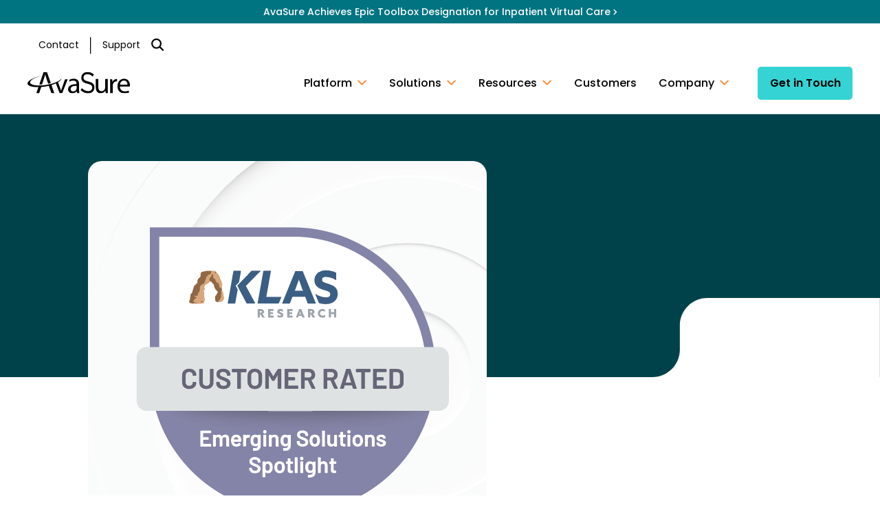

--- FILE ---
content_type: text/html; charset=UTF-8
request_url: https://avasure.com/news/klas-report-recognizes-avasure-as-a-complete-virtual-care-platform-that-improves-patient-safety-while-reducing-costs-staff-workloads/
body_size: 85357
content:

<!doctype html>

  <html class="no-js"  lang="en-US">

	<head><meta charset="utf-8"><script>if(navigator.userAgent.match(/MSIE|Internet Explorer/i)||navigator.userAgent.match(/Trident\/7\..*?rv:11/i)){var href=document.location.href;if(!href.match(/[?&]nowprocket/)){if(href.indexOf("?")==-1){if(href.indexOf("#")==-1){document.location.href=href+"?nowprocket=1"}else{document.location.href=href.replace("#","?nowprocket=1#")}}else{if(href.indexOf("#")==-1){document.location.href=href+"&nowprocket=1"}else{document.location.href=href.replace("#","&nowprocket=1#")}}}}</script><script>(()=>{class RocketLazyLoadScripts{constructor(){this.v="2.0.4",this.userEvents=["keydown","keyup","mousedown","mouseup","mousemove","mouseover","mouseout","touchmove","touchstart","touchend","touchcancel","wheel","click","dblclick","input"],this.attributeEvents=["onblur","onclick","oncontextmenu","ondblclick","onfocus","onmousedown","onmouseenter","onmouseleave","onmousemove","onmouseout","onmouseover","onmouseup","onmousewheel","onscroll","onsubmit"]}async t(){this.i(),this.o(),/iP(ad|hone)/.test(navigator.userAgent)&&this.h(),this.u(),this.l(this),this.m(),this.k(this),this.p(this),this._(),await Promise.all([this.R(),this.L()]),this.lastBreath=Date.now(),this.S(this),this.P(),this.D(),this.O(),this.M(),await this.C(this.delayedScripts.normal),await this.C(this.delayedScripts.defer),await this.C(this.delayedScripts.async),await this.T(),await this.F(),await this.j(),await this.A(),window.dispatchEvent(new Event("rocket-allScriptsLoaded")),this.everythingLoaded=!0,this.lastTouchEnd&&await new Promise(t=>setTimeout(t,500-Date.now()+this.lastTouchEnd)),this.I(),this.H(),this.U(),this.W()}i(){this.CSPIssue=sessionStorage.getItem("rocketCSPIssue"),document.addEventListener("securitypolicyviolation",t=>{this.CSPIssue||"script-src-elem"!==t.violatedDirective||"data"!==t.blockedURI||(this.CSPIssue=!0,sessionStorage.setItem("rocketCSPIssue",!0))},{isRocket:!0})}o(){window.addEventListener("pageshow",t=>{this.persisted=t.persisted,this.realWindowLoadedFired=!0},{isRocket:!0}),window.addEventListener("pagehide",()=>{this.onFirstUserAction=null},{isRocket:!0})}h(){let t;function e(e){t=e}window.addEventListener("touchstart",e,{isRocket:!0}),window.addEventListener("touchend",function i(o){o.changedTouches[0]&&t.changedTouches[0]&&Math.abs(o.changedTouches[0].pageX-t.changedTouches[0].pageX)<10&&Math.abs(o.changedTouches[0].pageY-t.changedTouches[0].pageY)<10&&o.timeStamp-t.timeStamp<200&&(window.removeEventListener("touchstart",e,{isRocket:!0}),window.removeEventListener("touchend",i,{isRocket:!0}),"INPUT"===o.target.tagName&&"text"===o.target.type||(o.target.dispatchEvent(new TouchEvent("touchend",{target:o.target,bubbles:!0})),o.target.dispatchEvent(new MouseEvent("mouseover",{target:o.target,bubbles:!0})),o.target.dispatchEvent(new PointerEvent("click",{target:o.target,bubbles:!0,cancelable:!0,detail:1,clientX:o.changedTouches[0].clientX,clientY:o.changedTouches[0].clientY})),event.preventDefault()))},{isRocket:!0})}q(t){this.userActionTriggered||("mousemove"!==t.type||this.firstMousemoveIgnored?"keyup"===t.type||"mouseover"===t.type||"mouseout"===t.type||(this.userActionTriggered=!0,this.onFirstUserAction&&this.onFirstUserAction()):this.firstMousemoveIgnored=!0),"click"===t.type&&t.preventDefault(),t.stopPropagation(),t.stopImmediatePropagation(),"touchstart"===this.lastEvent&&"touchend"===t.type&&(this.lastTouchEnd=Date.now()),"click"===t.type&&(this.lastTouchEnd=0),this.lastEvent=t.type,t.composedPath&&t.composedPath()[0].getRootNode()instanceof ShadowRoot&&(t.rocketTarget=t.composedPath()[0]),this.savedUserEvents.push(t)}u(){this.savedUserEvents=[],this.userEventHandler=this.q.bind(this),this.userEvents.forEach(t=>window.addEventListener(t,this.userEventHandler,{passive:!1,isRocket:!0})),document.addEventListener("visibilitychange",this.userEventHandler,{isRocket:!0})}U(){this.userEvents.forEach(t=>window.removeEventListener(t,this.userEventHandler,{passive:!1,isRocket:!0})),document.removeEventListener("visibilitychange",this.userEventHandler,{isRocket:!0}),this.savedUserEvents.forEach(t=>{(t.rocketTarget||t.target).dispatchEvent(new window[t.constructor.name](t.type,t))})}m(){const t="return false",e=Array.from(this.attributeEvents,t=>"data-rocket-"+t),i="["+this.attributeEvents.join("],[")+"]",o="[data-rocket-"+this.attributeEvents.join("],[data-rocket-")+"]",s=(e,i,o)=>{o&&o!==t&&(e.setAttribute("data-rocket-"+i,o),e["rocket"+i]=new Function("event",o),e.setAttribute(i,t))};new MutationObserver(t=>{for(const n of t)"attributes"===n.type&&(n.attributeName.startsWith("data-rocket-")||this.everythingLoaded?n.attributeName.startsWith("data-rocket-")&&this.everythingLoaded&&this.N(n.target,n.attributeName.substring(12)):s(n.target,n.attributeName,n.target.getAttribute(n.attributeName))),"childList"===n.type&&n.addedNodes.forEach(t=>{if(t.nodeType===Node.ELEMENT_NODE)if(this.everythingLoaded)for(const i of[t,...t.querySelectorAll(o)])for(const t of i.getAttributeNames())e.includes(t)&&this.N(i,t.substring(12));else for(const e of[t,...t.querySelectorAll(i)])for(const t of e.getAttributeNames())this.attributeEvents.includes(t)&&s(e,t,e.getAttribute(t))})}).observe(document,{subtree:!0,childList:!0,attributeFilter:[...this.attributeEvents,...e]})}I(){this.attributeEvents.forEach(t=>{document.querySelectorAll("[data-rocket-"+t+"]").forEach(e=>{this.N(e,t)})})}N(t,e){const i=t.getAttribute("data-rocket-"+e);i&&(t.setAttribute(e,i),t.removeAttribute("data-rocket-"+e))}k(t){Object.defineProperty(HTMLElement.prototype,"onclick",{get(){return this.rocketonclick||null},set(e){this.rocketonclick=e,this.setAttribute(t.everythingLoaded?"onclick":"data-rocket-onclick","this.rocketonclick(event)")}})}S(t){function e(e,i){let o=e[i];e[i]=null,Object.defineProperty(e,i,{get:()=>o,set(s){t.everythingLoaded?o=s:e["rocket"+i]=o=s}})}e(document,"onreadystatechange"),e(window,"onload"),e(window,"onpageshow");try{Object.defineProperty(document,"readyState",{get:()=>t.rocketReadyState,set(e){t.rocketReadyState=e},configurable:!0}),document.readyState="loading"}catch(t){console.log("WPRocket DJE readyState conflict, bypassing")}}l(t){this.originalAddEventListener=EventTarget.prototype.addEventListener,this.originalRemoveEventListener=EventTarget.prototype.removeEventListener,this.savedEventListeners=[],EventTarget.prototype.addEventListener=function(e,i,o){o&&o.isRocket||!t.B(e,this)&&!t.userEvents.includes(e)||t.B(e,this)&&!t.userActionTriggered||e.startsWith("rocket-")||t.everythingLoaded?t.originalAddEventListener.call(this,e,i,o):(t.savedEventListeners.push({target:this,remove:!1,type:e,func:i,options:o}),"mouseenter"!==e&&"mouseleave"!==e||t.originalAddEventListener.call(this,e,t.savedUserEvents.push,o))},EventTarget.prototype.removeEventListener=function(e,i,o){o&&o.isRocket||!t.B(e,this)&&!t.userEvents.includes(e)||t.B(e,this)&&!t.userActionTriggered||e.startsWith("rocket-")||t.everythingLoaded?t.originalRemoveEventListener.call(this,e,i,o):t.savedEventListeners.push({target:this,remove:!0,type:e,func:i,options:o})}}J(t,e){this.savedEventListeners=this.savedEventListeners.filter(i=>{let o=i.type,s=i.target||window;return e!==o||t!==s||(this.B(o,s)&&(i.type="rocket-"+o),this.$(i),!1)})}H(){EventTarget.prototype.addEventListener=this.originalAddEventListener,EventTarget.prototype.removeEventListener=this.originalRemoveEventListener,this.savedEventListeners.forEach(t=>this.$(t))}$(t){t.remove?this.originalRemoveEventListener.call(t.target,t.type,t.func,t.options):this.originalAddEventListener.call(t.target,t.type,t.func,t.options)}p(t){let e;function i(e){return t.everythingLoaded?e:e.split(" ").map(t=>"load"===t||t.startsWith("load.")?"rocket-jquery-load":t).join(" ")}function o(o){function s(e){const s=o.fn[e];o.fn[e]=o.fn.init.prototype[e]=function(){return this[0]===window&&t.userActionTriggered&&("string"==typeof arguments[0]||arguments[0]instanceof String?arguments[0]=i(arguments[0]):"object"==typeof arguments[0]&&Object.keys(arguments[0]).forEach(t=>{const e=arguments[0][t];delete arguments[0][t],arguments[0][i(t)]=e})),s.apply(this,arguments),this}}if(o&&o.fn&&!t.allJQueries.includes(o)){const e={DOMContentLoaded:[],"rocket-DOMContentLoaded":[]};for(const t in e)document.addEventListener(t,()=>{e[t].forEach(t=>t())},{isRocket:!0});o.fn.ready=o.fn.init.prototype.ready=function(i){function s(){parseInt(o.fn.jquery)>2?setTimeout(()=>i.bind(document)(o)):i.bind(document)(o)}return"function"==typeof i&&(t.realDomReadyFired?!t.userActionTriggered||t.fauxDomReadyFired?s():e["rocket-DOMContentLoaded"].push(s):e.DOMContentLoaded.push(s)),o([])},s("on"),s("one"),s("off"),t.allJQueries.push(o)}e=o}t.allJQueries=[],o(window.jQuery),Object.defineProperty(window,"jQuery",{get:()=>e,set(t){o(t)}})}P(){const t=new Map;document.write=document.writeln=function(e){const i=document.currentScript,o=document.createRange(),s=i.parentElement;let n=t.get(i);void 0===n&&(n=i.nextSibling,t.set(i,n));const c=document.createDocumentFragment();o.setStart(c,0),c.appendChild(o.createContextualFragment(e)),s.insertBefore(c,n)}}async R(){return new Promise(t=>{this.userActionTriggered?t():this.onFirstUserAction=t})}async L(){return new Promise(t=>{document.addEventListener("DOMContentLoaded",()=>{this.realDomReadyFired=!0,t()},{isRocket:!0})})}async j(){return this.realWindowLoadedFired?Promise.resolve():new Promise(t=>{window.addEventListener("load",t,{isRocket:!0})})}M(){this.pendingScripts=[];this.scriptsMutationObserver=new MutationObserver(t=>{for(const e of t)e.addedNodes.forEach(t=>{"SCRIPT"!==t.tagName||t.noModule||t.isWPRocket||this.pendingScripts.push({script:t,promise:new Promise(e=>{const i=()=>{const i=this.pendingScripts.findIndex(e=>e.script===t);i>=0&&this.pendingScripts.splice(i,1),e()};t.addEventListener("load",i,{isRocket:!0}),t.addEventListener("error",i,{isRocket:!0}),setTimeout(i,1e3)})})})}),this.scriptsMutationObserver.observe(document,{childList:!0,subtree:!0})}async F(){await this.X(),this.pendingScripts.length?(await this.pendingScripts[0].promise,await this.F()):this.scriptsMutationObserver.disconnect()}D(){this.delayedScripts={normal:[],async:[],defer:[]},document.querySelectorAll("script[type$=rocketlazyloadscript]").forEach(t=>{t.hasAttribute("data-rocket-src")?t.hasAttribute("async")&&!1!==t.async?this.delayedScripts.async.push(t):t.hasAttribute("defer")&&!1!==t.defer||"module"===t.getAttribute("data-rocket-type")?this.delayedScripts.defer.push(t):this.delayedScripts.normal.push(t):this.delayedScripts.normal.push(t)})}async _(){await this.L();let t=[];document.querySelectorAll("script[type$=rocketlazyloadscript][data-rocket-src]").forEach(e=>{let i=e.getAttribute("data-rocket-src");if(i&&!i.startsWith("data:")){i.startsWith("//")&&(i=location.protocol+i);try{const o=new URL(i).origin;o!==location.origin&&t.push({src:o,crossOrigin:e.crossOrigin||"module"===e.getAttribute("data-rocket-type")})}catch(t){}}}),t=[...new Map(t.map(t=>[JSON.stringify(t),t])).values()],this.Y(t,"preconnect")}async G(t){if(await this.K(),!0!==t.noModule||!("noModule"in HTMLScriptElement.prototype))return new Promise(e=>{let i;function o(){(i||t).setAttribute("data-rocket-status","executed"),e()}try{if(navigator.userAgent.includes("Firefox/")||""===navigator.vendor||this.CSPIssue)i=document.createElement("script"),[...t.attributes].forEach(t=>{let e=t.nodeName;"type"!==e&&("data-rocket-type"===e&&(e="type"),"data-rocket-src"===e&&(e="src"),i.setAttribute(e,t.nodeValue))}),t.text&&(i.text=t.text),t.nonce&&(i.nonce=t.nonce),i.hasAttribute("src")?(i.addEventListener("load",o,{isRocket:!0}),i.addEventListener("error",()=>{i.setAttribute("data-rocket-status","failed-network"),e()},{isRocket:!0}),setTimeout(()=>{i.isConnected||e()},1)):(i.text=t.text,o()),i.isWPRocket=!0,t.parentNode.replaceChild(i,t);else{const i=t.getAttribute("data-rocket-type"),s=t.getAttribute("data-rocket-src");i?(t.type=i,t.removeAttribute("data-rocket-type")):t.removeAttribute("type"),t.addEventListener("load",o,{isRocket:!0}),t.addEventListener("error",i=>{this.CSPIssue&&i.target.src.startsWith("data:")?(console.log("WPRocket: CSP fallback activated"),t.removeAttribute("src"),this.G(t).then(e)):(t.setAttribute("data-rocket-status","failed-network"),e())},{isRocket:!0}),s?(t.fetchPriority="high",t.removeAttribute("data-rocket-src"),t.src=s):t.src="data:text/javascript;base64,"+window.btoa(unescape(encodeURIComponent(t.text)))}}catch(i){t.setAttribute("data-rocket-status","failed-transform"),e()}});t.setAttribute("data-rocket-status","skipped")}async C(t){const e=t.shift();return e?(e.isConnected&&await this.G(e),this.C(t)):Promise.resolve()}O(){this.Y([...this.delayedScripts.normal,...this.delayedScripts.defer,...this.delayedScripts.async],"preload")}Y(t,e){this.trash=this.trash||[];let i=!0;var o=document.createDocumentFragment();t.forEach(t=>{const s=t.getAttribute&&t.getAttribute("data-rocket-src")||t.src;if(s&&!s.startsWith("data:")){const n=document.createElement("link");n.href=s,n.rel=e,"preconnect"!==e&&(n.as="script",n.fetchPriority=i?"high":"low"),t.getAttribute&&"module"===t.getAttribute("data-rocket-type")&&(n.crossOrigin=!0),t.crossOrigin&&(n.crossOrigin=t.crossOrigin),t.integrity&&(n.integrity=t.integrity),t.nonce&&(n.nonce=t.nonce),o.appendChild(n),this.trash.push(n),i=!1}}),document.head.appendChild(o)}W(){this.trash.forEach(t=>t.remove())}async T(){try{document.readyState="interactive"}catch(t){}this.fauxDomReadyFired=!0;try{await this.K(),this.J(document,"readystatechange"),document.dispatchEvent(new Event("rocket-readystatechange")),await this.K(),document.rocketonreadystatechange&&document.rocketonreadystatechange(),await this.K(),this.J(document,"DOMContentLoaded"),document.dispatchEvent(new Event("rocket-DOMContentLoaded")),await this.K(),this.J(window,"DOMContentLoaded"),window.dispatchEvent(new Event("rocket-DOMContentLoaded"))}catch(t){console.error(t)}}async A(){try{document.readyState="complete"}catch(t){}try{await this.K(),this.J(document,"readystatechange"),document.dispatchEvent(new Event("rocket-readystatechange")),await this.K(),document.rocketonreadystatechange&&document.rocketonreadystatechange(),await this.K(),this.J(window,"load"),window.dispatchEvent(new Event("rocket-load")),await this.K(),window.rocketonload&&window.rocketonload(),await this.K(),this.allJQueries.forEach(t=>t(window).trigger("rocket-jquery-load")),await this.K(),this.J(window,"pageshow");const t=new Event("rocket-pageshow");t.persisted=this.persisted,window.dispatchEvent(t),await this.K(),window.rocketonpageshow&&window.rocketonpageshow({persisted:this.persisted})}catch(t){console.error(t)}}async K(){Date.now()-this.lastBreath>45&&(await this.X(),this.lastBreath=Date.now())}async X(){return document.hidden?new Promise(t=>setTimeout(t)):new Promise(t=>requestAnimationFrame(t))}B(t,e){return e===document&&"readystatechange"===t||(e===document&&"DOMContentLoaded"===t||(e===window&&"DOMContentLoaded"===t||(e===window&&"load"===t||e===window&&"pageshow"===t)))}static run(){(new RocketLazyLoadScripts).t()}}RocketLazyLoadScripts.run()})();</script>
		
		
		<!-- Force IE to use the latest rendering engine available -->
		<meta http-equiv="X-UA-Compatible" content="IE=edge">

		<!-- Mobile Meta -->
		<meta name="viewport" content="width=device-width, initial-scale=1.0">
		<meta class="foundation-mq">
		
		<!-- Icons & Favicons -->
		<link rel="icon" href="https://avasure.com/wp-content/themes/Avasure/favicon.png">
		<link href="https://avasure.com/wp-content/themes/Avasure/assets/images/apple-icon-touch.png" rel="apple-touch-icon" />

		<link rel="pingback" href="https://avasure.com/xmlrpc.php">

		<!-- Preload fonts -->
		<!--<link rel="preconnect" href="https://fonts.googleapis.com">
		<link rel="preconnect" href="https://fonts.gstatic.com" crossorigin>-->
		

		<meta name='robots' content='index, follow, max-image-preview:large, max-snippet:-1, max-video-preview:-1' />
	<style>img:is([sizes="auto" i], [sizes^="auto," i]) { contain-intrinsic-size: 3000px 1500px }</style>
	
	<!-- This site is optimized with the Yoast SEO plugin v25.9 - https://yoast.com/wordpress/plugins/seo/ -->
	<title>KLAS Report Recognizes AvaSure as a Complete Virtual Care Platform That Improves Patient Safety while Reducing Costs &amp; Staff Workloads - AvaSure</title>
<link crossorigin data-rocket-preconnect href="https://scripts.clarity.ms" rel="preconnect">
<link crossorigin data-rocket-preconnect href="https://tag.demandbase.com" rel="preconnect">
<link crossorigin data-rocket-preconnect href="https://analytics.vitalsignstracker.com" rel="preconnect">
<link crossorigin data-rocket-preconnect href="https://www.clarity.ms" rel="preconnect">
<link crossorigin data-rocket-preconnect href="https://munchkin.marketo.net" rel="preconnect">
<link crossorigin data-rocket-preconnect href="https://www.googletagmanager.com" rel="preconnect">
<link crossorigin data-rocket-preconnect href="https://scout-cdn.salesloft.com" rel="preconnect">
<link crossorigin data-rocket-preconnect href="https://connect.facebook.net" rel="preconnect">
<link crossorigin data-rocket-preconnect href="https://bat.bing.com" rel="preconnect">
<link crossorigin data-rocket-preconnect href="https://snap.licdn.com" rel="preconnect">
<link crossorigin data-rocket-preconnect href="https://fonts.googleapis.com" rel="preconnect">
<link crossorigin data-rocket-preconnect href="https://googleads.g.doubleclick.net" rel="preconnect">
<link crossorigin data-rocket-preconnect href="https://discover.avasure.com" rel="preconnect">
<link crossorigin data-rocket-preconnect href="https://cdnjs.cloudflare.com" rel="preconnect">
<link data-rocket-preload as="style" href="https://fonts.googleapis.com/css2?family=Poppins:wght@400;500;600;700&#038;display=swap" rel="preload">
<link href="https://fonts.googleapis.com/css2?family=Poppins:wght@400;500;600;700&#038;display=swap" media="print" onload="this.media=&#039;all&#039;" rel="stylesheet">
<noscript><link rel="stylesheet" href="https://fonts.googleapis.com/css2?family=Poppins:wght@400;500;600;700&#038;display=swap"></noscript><link rel="preload" data-rocket-preload as="image" href="https://avasure.com/wp-content/uploads/KLAS-Square.png" imagesrcset="https://avasure.com/wp-content/uploads/KLAS-Square.png 580w, https://avasure.com/wp-content/uploads/KLAS-Square-300x300.png 300w, https://avasure.com/wp-content/uploads/KLAS-Square-150x150.png 150w, https://avasure.com/wp-content/uploads/KLAS-Square-125x125.png 125w" imagesizes="(max-width: 580px) 100vw, 580px" fetchpriority="high">
	<meta name="description" content="KLAS Research identifies AvaSure as a leading virtual care platform that enhances patient safety while reducing costs and staff workloads." />
	<link rel="canonical" href="https://avasure.com/news/klas-report-recognizes-avasure-as-a-complete-virtual-care-platform-that-improves-patient-safety-while-reducing-costs-staff-workloads/" />
	<meta property="og:locale" content="en_US" />
	<meta property="og:type" content="article" />
	<meta property="og:title" content="KLAS Report Recognizes AvaSure as a Complete Virtual Care Platform That Improves Patient Safety while Reducing Costs &amp; Staff Workloads - AvaSure" />
	<meta property="og:description" content="KLAS Research identifies AvaSure as a leading virtual care platform that enhances patient safety while reducing costs and staff workloads." />
	<meta property="og:url" content="https://avasure.com/news/klas-report-recognizes-avasure-as-a-complete-virtual-care-platform-that-improves-patient-safety-while-reducing-costs-staff-workloads/" />
	<meta property="og:site_name" content="AvaSure" />
	<meta property="article:modified_time" content="2025-10-14T19:40:34+00:00" />
	<meta property="og:image" content="https://avasure.com/wp-content/uploads/KLAS-Square.png" />
	<meta property="og:image:width" content="580" />
	<meta property="og:image:height" content="580" />
	<meta property="og:image:type" content="image/png" />
	<meta name="twitter:card" content="summary_large_image" />
	<meta name="twitter:label1" content="Est. reading time" />
	<meta name="twitter:data1" content="4 minutes" />
	<style media="all">@charset "UTF-8";.wp-block-archives{box-sizing:border-box}.wp-block-archives-dropdown label{display:block}.wp-block-avatar{line-height:0}.wp-block-avatar,.wp-block-avatar img{box-sizing:border-box}.wp-block-avatar.aligncenter{text-align:center}.wp-block-audio{box-sizing:border-box}.wp-block-audio :where(figcaption){margin-bottom:1em;margin-top:.5em}.wp-block-audio audio{min-width:300px;width:100%}.wp-block-button__link{align-content:center;box-sizing:border-box;cursor:pointer;display:inline-block;height:100%;text-align:center;word-break:break-word}.wp-block-button__link.aligncenter{text-align:center}.wp-block-button__link.alignright{text-align:right}:where(.wp-block-button__link){border-radius:9999px;box-shadow:none;padding:calc(.667em + 2px) calc(1.333em + 2px);text-decoration:none}.wp-block-button[style*=text-decoration] .wp-block-button__link{text-decoration:inherit}.wp-block-buttons>.wp-block-button.has-custom-width{max-width:none}.wp-block-buttons>.wp-block-button.has-custom-width .wp-block-button__link{width:100%}.wp-block-buttons>.wp-block-button.has-custom-font-size .wp-block-button__link{font-size:inherit}.wp-block-buttons>.wp-block-button.wp-block-button__width-25{width:calc(25% - var(--wp--style--block-gap, .5em)*.75)}.wp-block-buttons>.wp-block-button.wp-block-button__width-50{width:calc(50% - var(--wp--style--block-gap, .5em)*.5)}.wp-block-buttons>.wp-block-button.wp-block-button__width-75{width:calc(75% - var(--wp--style--block-gap, .5em)*.25)}.wp-block-buttons>.wp-block-button.wp-block-button__width-100{flex-basis:100%;width:100%}.wp-block-buttons.is-vertical>.wp-block-button.wp-block-button__width-25{width:25%}.wp-block-buttons.is-vertical>.wp-block-button.wp-block-button__width-50{width:50%}.wp-block-buttons.is-vertical>.wp-block-button.wp-block-button__width-75{width:75%}.wp-block-button.is-style-squared,.wp-block-button__link.wp-block-button.is-style-squared{border-radius:0}.wp-block-button.no-border-radius,.wp-block-button__link.no-border-radius{border-radius:0!important}:root :where(.wp-block-button .wp-block-button__link.is-style-outline),:root :where(.wp-block-button.is-style-outline>.wp-block-button__link){border:2px solid;padding:.667em 1.333em}:root :where(.wp-block-button .wp-block-button__link.is-style-outline:not(.has-text-color)),:root :where(.wp-block-button.is-style-outline>.wp-block-button__link:not(.has-text-color)){color:currentColor}:root :where(.wp-block-button .wp-block-button__link.is-style-outline:not(.has-background)),:root :where(.wp-block-button.is-style-outline>.wp-block-button__link:not(.has-background)){background-color:initial;background-image:none}.wp-block-buttons{box-sizing:border-box}.wp-block-buttons.is-vertical{flex-direction:column}.wp-block-buttons.is-vertical>.wp-block-button:last-child{margin-bottom:0}.wp-block-buttons>.wp-block-button{display:inline-block;margin:0}.wp-block-buttons.is-content-justification-left{justify-content:flex-start}.wp-block-buttons.is-content-justification-left.is-vertical{align-items:flex-start}.wp-block-buttons.is-content-justification-center{justify-content:center}.wp-block-buttons.is-content-justification-center.is-vertical{align-items:center}.wp-block-buttons.is-content-justification-right{justify-content:flex-end}.wp-block-buttons.is-content-justification-right.is-vertical{align-items:flex-end}.wp-block-buttons.is-content-justification-space-between{justify-content:space-between}.wp-block-buttons.aligncenter{text-align:center}.wp-block-buttons:not(.is-content-justification-space-between,.is-content-justification-right,.is-content-justification-left,.is-content-justification-center) .wp-block-button.aligncenter{margin-left:auto;margin-right:auto;width:100%}.wp-block-buttons[style*=text-decoration] .wp-block-button,.wp-block-buttons[style*=text-decoration] .wp-block-button__link{text-decoration:inherit}.wp-block-buttons.has-custom-font-size .wp-block-button__link{font-size:inherit}.wp-block-buttons .wp-block-button__link{width:100%}.wp-block-button.aligncenter,.wp-block-calendar{text-align:center}.wp-block-calendar td,.wp-block-calendar th{border:1px solid;padding:.25em}.wp-block-calendar th{font-weight:400}.wp-block-calendar caption{background-color:inherit}.wp-block-calendar table{border-collapse:collapse;width:100%}.wp-block-calendar table:where(:not(.has-text-color)){color:#40464d}.wp-block-calendar table:where(:not(.has-text-color)) td,.wp-block-calendar table:where(:not(.has-text-color)) th{border-color:#ddd}.wp-block-calendar table.has-background th{background-color:inherit}.wp-block-calendar table.has-text-color th{color:inherit}:where(.wp-block-calendar table:not(.has-background) th){background:#ddd}.wp-block-categories{box-sizing:border-box}.wp-block-categories.alignleft{margin-right:2em}.wp-block-categories.alignright{margin-left:2em}.wp-block-categories.wp-block-categories-dropdown.aligncenter{text-align:center}.wp-block-categories .wp-block-categories__label{display:block;width:100%}.wp-block-code{box-sizing:border-box}.wp-block-code code{
  /*!rtl:begin:ignore*/direction:ltr;display:block;font-family:inherit;overflow-wrap:break-word;text-align:initial;white-space:pre-wrap
  /*!rtl:end:ignore*/}.wp-block-columns{align-items:normal!important;box-sizing:border-box;display:flex;flex-wrap:wrap!important}@media (min-width:782px){.wp-block-columns{flex-wrap:nowrap!important}}.wp-block-columns.are-vertically-aligned-top{align-items:flex-start}.wp-block-columns.are-vertically-aligned-center{align-items:center}.wp-block-columns.are-vertically-aligned-bottom{align-items:flex-end}@media (max-width:781px){.wp-block-columns:not(.is-not-stacked-on-mobile)>.wp-block-column{flex-basis:100%!important}}@media (min-width:782px){.wp-block-columns:not(.is-not-stacked-on-mobile)>.wp-block-column{flex-basis:0;flex-grow:1}.wp-block-columns:not(.is-not-stacked-on-mobile)>.wp-block-column[style*=flex-basis]{flex-grow:0}}.wp-block-columns.is-not-stacked-on-mobile{flex-wrap:nowrap!important}.wp-block-columns.is-not-stacked-on-mobile>.wp-block-column{flex-basis:0;flex-grow:1}.wp-block-columns.is-not-stacked-on-mobile>.wp-block-column[style*=flex-basis]{flex-grow:0}:where(.wp-block-columns){margin-bottom:1.75em}:where(.wp-block-columns.has-background){padding:1.25em 2.375em}.wp-block-column{flex-grow:1;min-width:0;overflow-wrap:break-word;word-break:break-word}.wp-block-column.is-vertically-aligned-top{align-self:flex-start}.wp-block-column.is-vertically-aligned-center{align-self:center}.wp-block-column.is-vertically-aligned-bottom{align-self:flex-end}.wp-block-column.is-vertically-aligned-stretch{align-self:stretch}.wp-block-column.is-vertically-aligned-bottom,.wp-block-column.is-vertically-aligned-center,.wp-block-column.is-vertically-aligned-top{width:100%}.wp-block-post-comments{box-sizing:border-box}.wp-block-post-comments .alignleft{float:left}.wp-block-post-comments .alignright{float:right}.wp-block-post-comments .navigation:after{clear:both;content:"";display:table}.wp-block-post-comments .commentlist{clear:both;list-style:none;margin:0;padding:0}.wp-block-post-comments .commentlist .comment{min-height:2.25em;padding-left:3.25em}.wp-block-post-comments .commentlist .comment p{font-size:1em;line-height:1.8;margin:1em 0}.wp-block-post-comments .commentlist .children{list-style:none;margin:0;padding:0}.wp-block-post-comments .comment-author{line-height:1.5}.wp-block-post-comments .comment-author .avatar{border-radius:1.5em;display:block;float:left;height:2.5em;margin-right:.75em;margin-top:.5em;width:2.5em}.wp-block-post-comments .comment-author cite{font-style:normal}.wp-block-post-comments .comment-meta{font-size:.875em;line-height:1.5}.wp-block-post-comments .comment-meta b{font-weight:400}.wp-block-post-comments .comment-meta .comment-awaiting-moderation{display:block;margin-bottom:1em;margin-top:1em}.wp-block-post-comments .comment-body .commentmetadata{font-size:.875em}.wp-block-post-comments .comment-form-author label,.wp-block-post-comments .comment-form-comment label,.wp-block-post-comments .comment-form-email label,.wp-block-post-comments .comment-form-url label{display:block;margin-bottom:.25em}.wp-block-post-comments .comment-form input:not([type=submit]):not([type=checkbox]),.wp-block-post-comments .comment-form textarea{box-sizing:border-box;display:block;width:100%}.wp-block-post-comments .comment-form-cookies-consent{display:flex;gap:.25em}.wp-block-post-comments .comment-form-cookies-consent #wp-comment-cookies-consent{margin-top:.35em}.wp-block-post-comments .comment-reply-title{margin-bottom:0}.wp-block-post-comments .comment-reply-title :where(small){font-size:var(--wp--preset--font-size--medium,smaller);margin-left:.5em}.wp-block-post-comments .reply{font-size:.875em;margin-bottom:1.4em}.wp-block-post-comments input:not([type=submit]),.wp-block-post-comments textarea{border:1px solid #949494;font-family:inherit;font-size:1em}.wp-block-post-comments input:not([type=submit]):not([type=checkbox]),.wp-block-post-comments textarea{padding:calc(.667em + 2px)}:where(.wp-block-post-comments input[type=submit]){border:none}.wp-block-comments{box-sizing:border-box}.wp-block-comments-pagination>.wp-block-comments-pagination-next,.wp-block-comments-pagination>.wp-block-comments-pagination-numbers,.wp-block-comments-pagination>.wp-block-comments-pagination-previous{font-size:inherit;margin-bottom:.5em;margin-right:.5em}.wp-block-comments-pagination>.wp-block-comments-pagination-next:last-child,.wp-block-comments-pagination>.wp-block-comments-pagination-numbers:last-child,.wp-block-comments-pagination>.wp-block-comments-pagination-previous:last-child{margin-right:0}.wp-block-comments-pagination .wp-block-comments-pagination-previous-arrow{display:inline-block;margin-right:1ch}.wp-block-comments-pagination .wp-block-comments-pagination-previous-arrow:not(.is-arrow-chevron){transform:scaleX(1)}.wp-block-comments-pagination .wp-block-comments-pagination-next-arrow{display:inline-block;margin-left:1ch}.wp-block-comments-pagination .wp-block-comments-pagination-next-arrow:not(.is-arrow-chevron){transform:scaleX(1)}.wp-block-comments-pagination.aligncenter{justify-content:center}.wp-block-comment-template{box-sizing:border-box;list-style:none;margin-bottom:0;max-width:100%;padding:0}.wp-block-comment-template li{clear:both}.wp-block-comment-template ol{list-style:none;margin-bottom:0;max-width:100%;padding-left:2rem}.wp-block-comment-template.alignleft{float:left}.wp-block-comment-template.aligncenter{margin-left:auto;margin-right:auto;width:fit-content}.wp-block-comment-template.alignright{float:right}.wp-block-comment-date{box-sizing:border-box}.comment-awaiting-moderation{display:block;font-size:.875em;line-height:1.5}.wp-block-comment-author-name,.wp-block-comment-content,.wp-block-comment-edit-link,.wp-block-comment-reply-link{box-sizing:border-box}.wp-block-cover,.wp-block-cover-image{align-items:center;background-position:50%;box-sizing:border-box;display:flex;justify-content:center;min-height:430px;overflow:hidden;overflow:clip;padding:1em;position:relative}.wp-block-cover .has-background-dim:not([class*=-background-color]),.wp-block-cover-image .has-background-dim:not([class*=-background-color]),.wp-block-cover-image.has-background-dim:not([class*=-background-color]),.wp-block-cover.has-background-dim:not([class*=-background-color]){background-color:#000}.wp-block-cover .has-background-dim.has-background-gradient,.wp-block-cover-image .has-background-dim.has-background-gradient{background-color:initial}.wp-block-cover-image.has-background-dim:before,.wp-block-cover.has-background-dim:before{background-color:inherit;content:""}.wp-block-cover .wp-block-cover__background,.wp-block-cover .wp-block-cover__gradient-background,.wp-block-cover-image .wp-block-cover__background,.wp-block-cover-image .wp-block-cover__gradient-background,.wp-block-cover-image.has-background-dim:not(.has-background-gradient):before,.wp-block-cover.has-background-dim:not(.has-background-gradient):before{bottom:0;left:0;opacity:.5;position:absolute;right:0;top:0}.wp-block-cover-image.has-background-dim.has-background-dim-10 .wp-block-cover__background,.wp-block-cover-image.has-background-dim.has-background-dim-10 .wp-block-cover__gradient-background,.wp-block-cover-image.has-background-dim.has-background-dim-10:not(.has-background-gradient):before,.wp-block-cover.has-background-dim.has-background-dim-10 .wp-block-cover__background,.wp-block-cover.has-background-dim.has-background-dim-10 .wp-block-cover__gradient-background,.wp-block-cover.has-background-dim.has-background-dim-10:not(.has-background-gradient):before{opacity:.1}.wp-block-cover-image.has-background-dim.has-background-dim-20 .wp-block-cover__background,.wp-block-cover-image.has-background-dim.has-background-dim-20 .wp-block-cover__gradient-background,.wp-block-cover-image.has-background-dim.has-background-dim-20:not(.has-background-gradient):before,.wp-block-cover.has-background-dim.has-background-dim-20 .wp-block-cover__background,.wp-block-cover.has-background-dim.has-background-dim-20 .wp-block-cover__gradient-background,.wp-block-cover.has-background-dim.has-background-dim-20:not(.has-background-gradient):before{opacity:.2}.wp-block-cover-image.has-background-dim.has-background-dim-30 .wp-block-cover__background,.wp-block-cover-image.has-background-dim.has-background-dim-30 .wp-block-cover__gradient-background,.wp-block-cover-image.has-background-dim.has-background-dim-30:not(.has-background-gradient):before,.wp-block-cover.has-background-dim.has-background-dim-30 .wp-block-cover__background,.wp-block-cover.has-background-dim.has-background-dim-30 .wp-block-cover__gradient-background,.wp-block-cover.has-background-dim.has-background-dim-30:not(.has-background-gradient):before{opacity:.3}.wp-block-cover-image.has-background-dim.has-background-dim-40 .wp-block-cover__background,.wp-block-cover-image.has-background-dim.has-background-dim-40 .wp-block-cover__gradient-background,.wp-block-cover-image.has-background-dim.has-background-dim-40:not(.has-background-gradient):before,.wp-block-cover.has-background-dim.has-background-dim-40 .wp-block-cover__background,.wp-block-cover.has-background-dim.has-background-dim-40 .wp-block-cover__gradient-background,.wp-block-cover.has-background-dim.has-background-dim-40:not(.has-background-gradient):before{opacity:.4}.wp-block-cover-image.has-background-dim.has-background-dim-50 .wp-block-cover__background,.wp-block-cover-image.has-background-dim.has-background-dim-50 .wp-block-cover__gradient-background,.wp-block-cover-image.has-background-dim.has-background-dim-50:not(.has-background-gradient):before,.wp-block-cover.has-background-dim.has-background-dim-50 .wp-block-cover__background,.wp-block-cover.has-background-dim.has-background-dim-50 .wp-block-cover__gradient-background,.wp-block-cover.has-background-dim.has-background-dim-50:not(.has-background-gradient):before{opacity:.5}.wp-block-cover-image.has-background-dim.has-background-dim-60 .wp-block-cover__background,.wp-block-cover-image.has-background-dim.has-background-dim-60 .wp-block-cover__gradient-background,.wp-block-cover-image.has-background-dim.has-background-dim-60:not(.has-background-gradient):before,.wp-block-cover.has-background-dim.has-background-dim-60 .wp-block-cover__background,.wp-block-cover.has-background-dim.has-background-dim-60 .wp-block-cover__gradient-background,.wp-block-cover.has-background-dim.has-background-dim-60:not(.has-background-gradient):before{opacity:.6}.wp-block-cover-image.has-background-dim.has-background-dim-70 .wp-block-cover__background,.wp-block-cover-image.has-background-dim.has-background-dim-70 .wp-block-cover__gradient-background,.wp-block-cover-image.has-background-dim.has-background-dim-70:not(.has-background-gradient):before,.wp-block-cover.has-background-dim.has-background-dim-70 .wp-block-cover__background,.wp-block-cover.has-background-dim.has-background-dim-70 .wp-block-cover__gradient-background,.wp-block-cover.has-background-dim.has-background-dim-70:not(.has-background-gradient):before{opacity:.7}.wp-block-cover-image.has-background-dim.has-background-dim-80 .wp-block-cover__background,.wp-block-cover-image.has-background-dim.has-background-dim-80 .wp-block-cover__gradient-background,.wp-block-cover-image.has-background-dim.has-background-dim-80:not(.has-background-gradient):before,.wp-block-cover.has-background-dim.has-background-dim-80 .wp-block-cover__background,.wp-block-cover.has-background-dim.has-background-dim-80 .wp-block-cover__gradient-background,.wp-block-cover.has-background-dim.has-background-dim-80:not(.has-background-gradient):before{opacity:.8}.wp-block-cover-image.has-background-dim.has-background-dim-90 .wp-block-cover__background,.wp-block-cover-image.has-background-dim.has-background-dim-90 .wp-block-cover__gradient-background,.wp-block-cover-image.has-background-dim.has-background-dim-90:not(.has-background-gradient):before,.wp-block-cover.has-background-dim.has-background-dim-90 .wp-block-cover__background,.wp-block-cover.has-background-dim.has-background-dim-90 .wp-block-cover__gradient-background,.wp-block-cover.has-background-dim.has-background-dim-90:not(.has-background-gradient):before{opacity:.9}.wp-block-cover-image.has-background-dim.has-background-dim-100 .wp-block-cover__background,.wp-block-cover-image.has-background-dim.has-background-dim-100 .wp-block-cover__gradient-background,.wp-block-cover-image.has-background-dim.has-background-dim-100:not(.has-background-gradient):before,.wp-block-cover.has-background-dim.has-background-dim-100 .wp-block-cover__background,.wp-block-cover.has-background-dim.has-background-dim-100 .wp-block-cover__gradient-background,.wp-block-cover.has-background-dim.has-background-dim-100:not(.has-background-gradient):before{opacity:1}.wp-block-cover .wp-block-cover__background.has-background-dim.has-background-dim-0,.wp-block-cover .wp-block-cover__gradient-background.has-background-dim.has-background-dim-0,.wp-block-cover-image .wp-block-cover__background.has-background-dim.has-background-dim-0,.wp-block-cover-image .wp-block-cover__gradient-background.has-background-dim.has-background-dim-0{opacity:0}.wp-block-cover .wp-block-cover__background.has-background-dim.has-background-dim-10,.wp-block-cover .wp-block-cover__gradient-background.has-background-dim.has-background-dim-10,.wp-block-cover-image .wp-block-cover__background.has-background-dim.has-background-dim-10,.wp-block-cover-image .wp-block-cover__gradient-background.has-background-dim.has-background-dim-10{opacity:.1}.wp-block-cover .wp-block-cover__background.has-background-dim.has-background-dim-20,.wp-block-cover .wp-block-cover__gradient-background.has-background-dim.has-background-dim-20,.wp-block-cover-image .wp-block-cover__background.has-background-dim.has-background-dim-20,.wp-block-cover-image .wp-block-cover__gradient-background.has-background-dim.has-background-dim-20{opacity:.2}.wp-block-cover .wp-block-cover__background.has-background-dim.has-background-dim-30,.wp-block-cover .wp-block-cover__gradient-background.has-background-dim.has-background-dim-30,.wp-block-cover-image .wp-block-cover__background.has-background-dim.has-background-dim-30,.wp-block-cover-image .wp-block-cover__gradient-background.has-background-dim.has-background-dim-30{opacity:.3}.wp-block-cover .wp-block-cover__background.has-background-dim.has-background-dim-40,.wp-block-cover .wp-block-cover__gradient-background.has-background-dim.has-background-dim-40,.wp-block-cover-image .wp-block-cover__background.has-background-dim.has-background-dim-40,.wp-block-cover-image .wp-block-cover__gradient-background.has-background-dim.has-background-dim-40{opacity:.4}.wp-block-cover .wp-block-cover__background.has-background-dim.has-background-dim-50,.wp-block-cover .wp-block-cover__gradient-background.has-background-dim.has-background-dim-50,.wp-block-cover-image .wp-block-cover__background.has-background-dim.has-background-dim-50,.wp-block-cover-image .wp-block-cover__gradient-background.has-background-dim.has-background-dim-50{opacity:.5}.wp-block-cover .wp-block-cover__background.has-background-dim.has-background-dim-60,.wp-block-cover .wp-block-cover__gradient-background.has-background-dim.has-background-dim-60,.wp-block-cover-image .wp-block-cover__background.has-background-dim.has-background-dim-60,.wp-block-cover-image .wp-block-cover__gradient-background.has-background-dim.has-background-dim-60{opacity:.6}.wp-block-cover .wp-block-cover__background.has-background-dim.has-background-dim-70,.wp-block-cover .wp-block-cover__gradient-background.has-background-dim.has-background-dim-70,.wp-block-cover-image .wp-block-cover__background.has-background-dim.has-background-dim-70,.wp-block-cover-image .wp-block-cover__gradient-background.has-background-dim.has-background-dim-70{opacity:.7}.wp-block-cover .wp-block-cover__background.has-background-dim.has-background-dim-80,.wp-block-cover .wp-block-cover__gradient-background.has-background-dim.has-background-dim-80,.wp-block-cover-image .wp-block-cover__background.has-background-dim.has-background-dim-80,.wp-block-cover-image .wp-block-cover__gradient-background.has-background-dim.has-background-dim-80{opacity:.8}.wp-block-cover .wp-block-cover__background.has-background-dim.has-background-dim-90,.wp-block-cover .wp-block-cover__gradient-background.has-background-dim.has-background-dim-90,.wp-block-cover-image .wp-block-cover__background.has-background-dim.has-background-dim-90,.wp-block-cover-image .wp-block-cover__gradient-background.has-background-dim.has-background-dim-90{opacity:.9}.wp-block-cover .wp-block-cover__background.has-background-dim.has-background-dim-100,.wp-block-cover .wp-block-cover__gradient-background.has-background-dim.has-background-dim-100,.wp-block-cover-image .wp-block-cover__background.has-background-dim.has-background-dim-100,.wp-block-cover-image .wp-block-cover__gradient-background.has-background-dim.has-background-dim-100{opacity:1}.wp-block-cover-image.alignleft,.wp-block-cover-image.alignright,.wp-block-cover.alignleft,.wp-block-cover.alignright{max-width:420px;width:100%}.wp-block-cover-image.aligncenter,.wp-block-cover-image.alignleft,.wp-block-cover-image.alignright,.wp-block-cover.aligncenter,.wp-block-cover.alignleft,.wp-block-cover.alignright{display:flex}.wp-block-cover .wp-block-cover__inner-container,.wp-block-cover-image .wp-block-cover__inner-container{color:inherit;position:relative;width:100%}.wp-block-cover-image.is-position-top-left,.wp-block-cover.is-position-top-left{align-items:flex-start;justify-content:flex-start}.wp-block-cover-image.is-position-top-center,.wp-block-cover.is-position-top-center{align-items:flex-start;justify-content:center}.wp-block-cover-image.is-position-top-right,.wp-block-cover.is-position-top-right{align-items:flex-start;justify-content:flex-end}.wp-block-cover-image.is-position-center-left,.wp-block-cover.is-position-center-left{align-items:center;justify-content:flex-start}.wp-block-cover-image.is-position-center-center,.wp-block-cover.is-position-center-center{align-items:center;justify-content:center}.wp-block-cover-image.is-position-center-right,.wp-block-cover.is-position-center-right{align-items:center;justify-content:flex-end}.wp-block-cover-image.is-position-bottom-left,.wp-block-cover.is-position-bottom-left{align-items:flex-end;justify-content:flex-start}.wp-block-cover-image.is-position-bottom-center,.wp-block-cover.is-position-bottom-center{align-items:flex-end;justify-content:center}.wp-block-cover-image.is-position-bottom-right,.wp-block-cover.is-position-bottom-right{align-items:flex-end;justify-content:flex-end}.wp-block-cover-image.has-custom-content-position.has-custom-content-position .wp-block-cover__inner-container,.wp-block-cover.has-custom-content-position.has-custom-content-position .wp-block-cover__inner-container{margin:0}.wp-block-cover-image.has-custom-content-position.has-custom-content-position.is-position-bottom-left .wp-block-cover__inner-container,.wp-block-cover-image.has-custom-content-position.has-custom-content-position.is-position-bottom-right .wp-block-cover__inner-container,.wp-block-cover-image.has-custom-content-position.has-custom-content-position.is-position-center-left .wp-block-cover__inner-container,.wp-block-cover-image.has-custom-content-position.has-custom-content-position.is-position-center-right .wp-block-cover__inner-container,.wp-block-cover-image.has-custom-content-position.has-custom-content-position.is-position-top-left .wp-block-cover__inner-container,.wp-block-cover-image.has-custom-content-position.has-custom-content-position.is-position-top-right .wp-block-cover__inner-container,.wp-block-cover.has-custom-content-position.has-custom-content-position.is-position-bottom-left .wp-block-cover__inner-container,.wp-block-cover.has-custom-content-position.has-custom-content-position.is-position-bottom-right .wp-block-cover__inner-container,.wp-block-cover.has-custom-content-position.has-custom-content-position.is-position-center-left .wp-block-cover__inner-container,.wp-block-cover.has-custom-content-position.has-custom-content-position.is-position-center-right .wp-block-cover__inner-container,.wp-block-cover.has-custom-content-position.has-custom-content-position.is-position-top-left .wp-block-cover__inner-container,.wp-block-cover.has-custom-content-position.has-custom-content-position.is-position-top-right .wp-block-cover__inner-container{margin:0;width:auto}.wp-block-cover .wp-block-cover__image-background,.wp-block-cover video.wp-block-cover__video-background,.wp-block-cover-image .wp-block-cover__image-background,.wp-block-cover-image video.wp-block-cover__video-background{border:none;bottom:0;box-shadow:none;height:100%;left:0;margin:0;max-height:none;max-width:none;object-fit:cover;outline:none;padding:0;position:absolute;right:0;top:0;width:100%}.wp-block-cover-image.has-parallax,.wp-block-cover.has-parallax,.wp-block-cover__image-background.has-parallax,video.wp-block-cover__video-background.has-parallax{background-attachment:fixed;background-repeat:no-repeat;background-size:cover}@supports (-webkit-touch-callout:inherit){.wp-block-cover-image.has-parallax,.wp-block-cover.has-parallax,.wp-block-cover__image-background.has-parallax,video.wp-block-cover__video-background.has-parallax{background-attachment:scroll}}@media (prefers-reduced-motion:reduce){.wp-block-cover-image.has-parallax,.wp-block-cover.has-parallax,.wp-block-cover__image-background.has-parallax,video.wp-block-cover__video-background.has-parallax{background-attachment:scroll}}.wp-block-cover-image.is-repeated,.wp-block-cover.is-repeated,.wp-block-cover__image-background.is-repeated,video.wp-block-cover__video-background.is-repeated{background-repeat:repeat;background-size:auto}.wp-block-cover-image-text,.wp-block-cover-image-text a,.wp-block-cover-image-text a:active,.wp-block-cover-image-text a:focus,.wp-block-cover-image-text a:hover,.wp-block-cover-text,.wp-block-cover-text a,.wp-block-cover-text a:active,.wp-block-cover-text a:focus,.wp-block-cover-text a:hover,section.wp-block-cover-image h2,section.wp-block-cover-image h2 a,section.wp-block-cover-image h2 a:active,section.wp-block-cover-image h2 a:focus,section.wp-block-cover-image h2 a:hover{color:#fff}.wp-block-cover-image .wp-block-cover.has-left-content{justify-content:flex-start}.wp-block-cover-image .wp-block-cover.has-right-content{justify-content:flex-end}.wp-block-cover-image.has-left-content .wp-block-cover-image-text,.wp-block-cover.has-left-content .wp-block-cover-text,section.wp-block-cover-image.has-left-content>h2{margin-left:0;text-align:left}.wp-block-cover-image.has-right-content .wp-block-cover-image-text,.wp-block-cover.has-right-content .wp-block-cover-text,section.wp-block-cover-image.has-right-content>h2{margin-right:0;text-align:right}.wp-block-cover .wp-block-cover-text,.wp-block-cover-image .wp-block-cover-image-text,section.wp-block-cover-image>h2{font-size:2em;line-height:1.25;margin-bottom:0;max-width:840px;padding:.44em;text-align:center;z-index:1}:where(.wp-block-cover-image:not(.has-text-color)),:where(.wp-block-cover:not(.has-text-color)){color:#fff}:where(.wp-block-cover-image.is-light:not(.has-text-color)),:where(.wp-block-cover.is-light:not(.has-text-color)){color:#000}:root :where(.wp-block-cover h1:not(.has-text-color)),:root :where(.wp-block-cover h2:not(.has-text-color)),:root :where(.wp-block-cover h3:not(.has-text-color)),:root :where(.wp-block-cover h4:not(.has-text-color)),:root :where(.wp-block-cover h5:not(.has-text-color)),:root :where(.wp-block-cover h6:not(.has-text-color)),:root :where(.wp-block-cover p:not(.has-text-color)){color:inherit}body:not(.editor-styles-wrapper) .wp-block-cover:not(.wp-block-cover:has(.wp-block-cover__background+.wp-block-cover__inner-container)) .wp-block-cover__image-background,body:not(.editor-styles-wrapper) .wp-block-cover:not(.wp-block-cover:has(.wp-block-cover__background+.wp-block-cover__inner-container)) .wp-block-cover__video-background{z-index:0}body:not(.editor-styles-wrapper) .wp-block-cover:not(.wp-block-cover:has(.wp-block-cover__background+.wp-block-cover__inner-container)) .wp-block-cover__background,body:not(.editor-styles-wrapper) .wp-block-cover:not(.wp-block-cover:has(.wp-block-cover__background+.wp-block-cover__inner-container)) .wp-block-cover__gradient-background,body:not(.editor-styles-wrapper) .wp-block-cover:not(.wp-block-cover:has(.wp-block-cover__background+.wp-block-cover__inner-container)) .wp-block-cover__inner-container,body:not(.editor-styles-wrapper) .wp-block-cover:not(.wp-block-cover:has(.wp-block-cover__background+.wp-block-cover__inner-container)).has-background-dim:not(.has-background-gradient):before{z-index:1}.has-modal-open body:not(.editor-styles-wrapper) .wp-block-cover:not(.wp-block-cover:has(.wp-block-cover__background+.wp-block-cover__inner-container)) .wp-block-cover__inner-container{z-index:auto}.wp-block-details{box-sizing:border-box}.wp-block-details summary{cursor:pointer}.wp-block-embed.alignleft,.wp-block-embed.alignright,.wp-block[data-align=left]>[data-type="core/embed"],.wp-block[data-align=right]>[data-type="core/embed"]{max-width:360px;width:100%}.wp-block-embed.alignleft .wp-block-embed__wrapper,.wp-block-embed.alignright .wp-block-embed__wrapper,.wp-block[data-align=left]>[data-type="core/embed"] .wp-block-embed__wrapper,.wp-block[data-align=right]>[data-type="core/embed"] .wp-block-embed__wrapper{min-width:280px}.wp-block-cover .wp-block-embed{min-height:240px;min-width:320px}.wp-block-embed{overflow-wrap:break-word}.wp-block-embed :where(figcaption){margin-bottom:1em;margin-top:.5em}.wp-block-embed iframe{max-width:100%}.wp-block-embed__wrapper{position:relative}.wp-embed-responsive .wp-has-aspect-ratio .wp-block-embed__wrapper:before{content:"";display:block;padding-top:50%}.wp-embed-responsive .wp-has-aspect-ratio iframe{bottom:0;height:100%;left:0;position:absolute;right:0;top:0;width:100%}.wp-embed-responsive .wp-embed-aspect-21-9 .wp-block-embed__wrapper:before{padding-top:42.85%}.wp-embed-responsive .wp-embed-aspect-18-9 .wp-block-embed__wrapper:before{padding-top:50%}.wp-embed-responsive .wp-embed-aspect-16-9 .wp-block-embed__wrapper:before{padding-top:56.25%}.wp-embed-responsive .wp-embed-aspect-4-3 .wp-block-embed__wrapper:before{padding-top:75%}.wp-embed-responsive .wp-embed-aspect-1-1 .wp-block-embed__wrapper:before{padding-top:100%}.wp-embed-responsive .wp-embed-aspect-9-16 .wp-block-embed__wrapper:before{padding-top:177.77%}.wp-embed-responsive .wp-embed-aspect-1-2 .wp-block-embed__wrapper:before{padding-top:200%}.wp-block-file{box-sizing:border-box}.wp-block-file:not(.wp-element-button){font-size:.8em}.wp-block-file.aligncenter{text-align:center}.wp-block-file.alignright{text-align:right}.wp-block-file *+.wp-block-file__button{margin-left:.75em}:where(.wp-block-file){margin-bottom:1.5em}.wp-block-file__embed{margin-bottom:1em}:where(.wp-block-file__button){border-radius:2em;display:inline-block;padding:.5em 1em}:where(.wp-block-file__button):is(a):active,:where(.wp-block-file__button):is(a):focus,:where(.wp-block-file__button):is(a):hover,:where(.wp-block-file__button):is(a):visited{box-shadow:none;color:#fff;opacity:.85;text-decoration:none}.wp-block-form-input__label{display:flex;flex-direction:column;gap:.25em;margin-bottom:.5em;width:100%}.wp-block-form-input__label.is-label-inline{align-items:center;flex-direction:row;gap:.5em}.wp-block-form-input__label.is-label-inline .wp-block-form-input__label-content{margin-bottom:.5em}.wp-block-form-input__label:has(input[type=checkbox]){flex-direction:row;width:fit-content}.wp-block-form-input__label:has(input[type=checkbox]) .wp-block-form-input__label-content{margin:0}.wp-block-form-input__label:has(.wp-block-form-input__label-content+input[type=checkbox]){flex-direction:row-reverse}.wp-block-form-input__label-content{width:fit-content}.wp-block-form-input__input{font-size:1em;margin-bottom:.5em;padding:0 .5em}.wp-block-form-input__input[type=date],.wp-block-form-input__input[type=datetime-local],.wp-block-form-input__input[type=datetime],.wp-block-form-input__input[type=email],.wp-block-form-input__input[type=month],.wp-block-form-input__input[type=number],.wp-block-form-input__input[type=password],.wp-block-form-input__input[type=search],.wp-block-form-input__input[type=tel],.wp-block-form-input__input[type=text],.wp-block-form-input__input[type=time],.wp-block-form-input__input[type=url],.wp-block-form-input__input[type=week]{border:1px solid;line-height:2;min-height:2em}textarea.wp-block-form-input__input{min-height:10em}.blocks-gallery-grid:not(.has-nested-images),.wp-block-gallery:not(.has-nested-images){display:flex;flex-wrap:wrap;list-style-type:none;margin:0;padding:0}.blocks-gallery-grid:not(.has-nested-images) .blocks-gallery-image,.blocks-gallery-grid:not(.has-nested-images) .blocks-gallery-item,.wp-block-gallery:not(.has-nested-images) .blocks-gallery-image,.wp-block-gallery:not(.has-nested-images) .blocks-gallery-item{display:flex;flex-direction:column;flex-grow:1;justify-content:center;margin:0 1em 1em 0;position:relative;width:calc(50% - 1em)}.blocks-gallery-grid:not(.has-nested-images) .blocks-gallery-image:nth-of-type(2n),.blocks-gallery-grid:not(.has-nested-images) .blocks-gallery-item:nth-of-type(2n),.wp-block-gallery:not(.has-nested-images) .blocks-gallery-image:nth-of-type(2n),.wp-block-gallery:not(.has-nested-images) .blocks-gallery-item:nth-of-type(2n){margin-right:0}.blocks-gallery-grid:not(.has-nested-images) .blocks-gallery-image figure,.blocks-gallery-grid:not(.has-nested-images) .blocks-gallery-item figure,.wp-block-gallery:not(.has-nested-images) .blocks-gallery-image figure,.wp-block-gallery:not(.has-nested-images) .blocks-gallery-item figure{align-items:flex-end;display:flex;height:100%;justify-content:flex-start;margin:0}.blocks-gallery-grid:not(.has-nested-images) .blocks-gallery-image img,.blocks-gallery-grid:not(.has-nested-images) .blocks-gallery-item img,.wp-block-gallery:not(.has-nested-images) .blocks-gallery-image img,.wp-block-gallery:not(.has-nested-images) .blocks-gallery-item img{display:block;height:auto;max-width:100%;width:auto}.blocks-gallery-grid:not(.has-nested-images) .blocks-gallery-image figcaption,.blocks-gallery-grid:not(.has-nested-images) .blocks-gallery-item figcaption,.wp-block-gallery:not(.has-nested-images) .blocks-gallery-image figcaption,.wp-block-gallery:not(.has-nested-images) .blocks-gallery-item figcaption{background:linear-gradient(0deg,#000000b3,#0000004d 70%,#0000);bottom:0;box-sizing:border-box;color:#fff;font-size:.8em;margin:0;max-height:100%;overflow:auto;padding:3em .77em .7em;position:absolute;text-align:center;width:100%;z-index:2}.blocks-gallery-grid:not(.has-nested-images) .blocks-gallery-image figcaption img,.blocks-gallery-grid:not(.has-nested-images) .blocks-gallery-item figcaption img,.wp-block-gallery:not(.has-nested-images) .blocks-gallery-image figcaption img,.wp-block-gallery:not(.has-nested-images) .blocks-gallery-item figcaption img{display:inline}.blocks-gallery-grid:not(.has-nested-images) figcaption,.wp-block-gallery:not(.has-nested-images) figcaption{flex-grow:1}.blocks-gallery-grid:not(.has-nested-images).is-cropped .blocks-gallery-image a,.blocks-gallery-grid:not(.has-nested-images).is-cropped .blocks-gallery-image img,.blocks-gallery-grid:not(.has-nested-images).is-cropped .blocks-gallery-item a,.blocks-gallery-grid:not(.has-nested-images).is-cropped .blocks-gallery-item img,.wp-block-gallery:not(.has-nested-images).is-cropped .blocks-gallery-image a,.wp-block-gallery:not(.has-nested-images).is-cropped .blocks-gallery-image img,.wp-block-gallery:not(.has-nested-images).is-cropped .blocks-gallery-item a,.wp-block-gallery:not(.has-nested-images).is-cropped .blocks-gallery-item img{flex:1;height:100%;object-fit:cover;width:100%}.blocks-gallery-grid:not(.has-nested-images).columns-1 .blocks-gallery-image,.blocks-gallery-grid:not(.has-nested-images).columns-1 .blocks-gallery-item,.wp-block-gallery:not(.has-nested-images).columns-1 .blocks-gallery-image,.wp-block-gallery:not(.has-nested-images).columns-1 .blocks-gallery-item{margin-right:0;width:100%}@media (min-width:600px){.blocks-gallery-grid:not(.has-nested-images).columns-3 .blocks-gallery-image,.blocks-gallery-grid:not(.has-nested-images).columns-3 .blocks-gallery-item,.wp-block-gallery:not(.has-nested-images).columns-3 .blocks-gallery-image,.wp-block-gallery:not(.has-nested-images).columns-3 .blocks-gallery-item{margin-right:1em;width:calc(33.33333% - .66667em)}.blocks-gallery-grid:not(.has-nested-images).columns-4 .blocks-gallery-image,.blocks-gallery-grid:not(.has-nested-images).columns-4 .blocks-gallery-item,.wp-block-gallery:not(.has-nested-images).columns-4 .blocks-gallery-image,.wp-block-gallery:not(.has-nested-images).columns-4 .blocks-gallery-item{margin-right:1em;width:calc(25% - .75em)}.blocks-gallery-grid:not(.has-nested-images).columns-5 .blocks-gallery-image,.blocks-gallery-grid:not(.has-nested-images).columns-5 .blocks-gallery-item,.wp-block-gallery:not(.has-nested-images).columns-5 .blocks-gallery-image,.wp-block-gallery:not(.has-nested-images).columns-5 .blocks-gallery-item{margin-right:1em;width:calc(20% - .8em)}.blocks-gallery-grid:not(.has-nested-images).columns-6 .blocks-gallery-image,.blocks-gallery-grid:not(.has-nested-images).columns-6 .blocks-gallery-item,.wp-block-gallery:not(.has-nested-images).columns-6 .blocks-gallery-image,.wp-block-gallery:not(.has-nested-images).columns-6 .blocks-gallery-item{margin-right:1em;width:calc(16.66667% - .83333em)}.blocks-gallery-grid:not(.has-nested-images).columns-7 .blocks-gallery-image,.blocks-gallery-grid:not(.has-nested-images).columns-7 .blocks-gallery-item,.wp-block-gallery:not(.has-nested-images).columns-7 .blocks-gallery-image,.wp-block-gallery:not(.has-nested-images).columns-7 .blocks-gallery-item{margin-right:1em;width:calc(14.28571% - .85714em)}.blocks-gallery-grid:not(.has-nested-images).columns-8 .blocks-gallery-image,.blocks-gallery-grid:not(.has-nested-images).columns-8 .blocks-gallery-item,.wp-block-gallery:not(.has-nested-images).columns-8 .blocks-gallery-image,.wp-block-gallery:not(.has-nested-images).columns-8 .blocks-gallery-item{margin-right:1em;width:calc(12.5% - .875em)}.blocks-gallery-grid:not(.has-nested-images).columns-1 .blocks-gallery-image:nth-of-type(1n),.blocks-gallery-grid:not(.has-nested-images).columns-1 .blocks-gallery-item:nth-of-type(1n),.blocks-gallery-grid:not(.has-nested-images).columns-2 .blocks-gallery-image:nth-of-type(2n),.blocks-gallery-grid:not(.has-nested-images).columns-2 .blocks-gallery-item:nth-of-type(2n),.blocks-gallery-grid:not(.has-nested-images).columns-3 .blocks-gallery-image:nth-of-type(3n),.blocks-gallery-grid:not(.has-nested-images).columns-3 .blocks-gallery-item:nth-of-type(3n),.blocks-gallery-grid:not(.has-nested-images).columns-4 .blocks-gallery-image:nth-of-type(4n),.blocks-gallery-grid:not(.has-nested-images).columns-4 .blocks-gallery-item:nth-of-type(4n),.blocks-gallery-grid:not(.has-nested-images).columns-5 .blocks-gallery-image:nth-of-type(5n),.blocks-gallery-grid:not(.has-nested-images).columns-5 .blocks-gallery-item:nth-of-type(5n),.blocks-gallery-grid:not(.has-nested-images).columns-6 .blocks-gallery-image:nth-of-type(6n),.blocks-gallery-grid:not(.has-nested-images).columns-6 .blocks-gallery-item:nth-of-type(6n),.blocks-gallery-grid:not(.has-nested-images).columns-7 .blocks-gallery-image:nth-of-type(7n),.blocks-gallery-grid:not(.has-nested-images).columns-7 .blocks-gallery-item:nth-of-type(7n),.blocks-gallery-grid:not(.has-nested-images).columns-8 .blocks-gallery-image:nth-of-type(8n),.blocks-gallery-grid:not(.has-nested-images).columns-8 .blocks-gallery-item:nth-of-type(8n),.wp-block-gallery:not(.has-nested-images).columns-1 .blocks-gallery-image:nth-of-type(1n),.wp-block-gallery:not(.has-nested-images).columns-1 .blocks-gallery-item:nth-of-type(1n),.wp-block-gallery:not(.has-nested-images).columns-2 .blocks-gallery-image:nth-of-type(2n),.wp-block-gallery:not(.has-nested-images).columns-2 .blocks-gallery-item:nth-of-type(2n),.wp-block-gallery:not(.has-nested-images).columns-3 .blocks-gallery-image:nth-of-type(3n),.wp-block-gallery:not(.has-nested-images).columns-3 .blocks-gallery-item:nth-of-type(3n),.wp-block-gallery:not(.has-nested-images).columns-4 .blocks-gallery-image:nth-of-type(4n),.wp-block-gallery:not(.has-nested-images).columns-4 .blocks-gallery-item:nth-of-type(4n),.wp-block-gallery:not(.has-nested-images).columns-5 .blocks-gallery-image:nth-of-type(5n),.wp-block-gallery:not(.has-nested-images).columns-5 .blocks-gallery-item:nth-of-type(5n),.wp-block-gallery:not(.has-nested-images).columns-6 .blocks-gallery-image:nth-of-type(6n),.wp-block-gallery:not(.has-nested-images).columns-6 .blocks-gallery-item:nth-of-type(6n),.wp-block-gallery:not(.has-nested-images).columns-7 .blocks-gallery-image:nth-of-type(7n),.wp-block-gallery:not(.has-nested-images).columns-7 .blocks-gallery-item:nth-of-type(7n),.wp-block-gallery:not(.has-nested-images).columns-8 .blocks-gallery-image:nth-of-type(8n),.wp-block-gallery:not(.has-nested-images).columns-8 .blocks-gallery-item:nth-of-type(8n){margin-right:0}}.blocks-gallery-grid:not(.has-nested-images) .blocks-gallery-image:last-child,.blocks-gallery-grid:not(.has-nested-images) .blocks-gallery-item:last-child,.wp-block-gallery:not(.has-nested-images) .blocks-gallery-image:last-child,.wp-block-gallery:not(.has-nested-images) .blocks-gallery-item:last-child{margin-right:0}.blocks-gallery-grid:not(.has-nested-images).alignleft,.blocks-gallery-grid:not(.has-nested-images).alignright,.wp-block-gallery:not(.has-nested-images).alignleft,.wp-block-gallery:not(.has-nested-images).alignright{max-width:420px;width:100%}.blocks-gallery-grid:not(.has-nested-images).aligncenter .blocks-gallery-item figure,.wp-block-gallery:not(.has-nested-images).aligncenter .blocks-gallery-item figure{justify-content:center}.wp-block-gallery:not(.is-cropped) .blocks-gallery-item{align-self:flex-start}figure.wp-block-gallery.has-nested-images{align-items:normal}.wp-block-gallery.has-nested-images figure.wp-block-image:not(#individual-image){margin:0;width:calc(50% - var(--wp--style--unstable-gallery-gap, 16px)/2)}.wp-block-gallery.has-nested-images figure.wp-block-image{box-sizing:border-box;display:flex;flex-direction:column;flex-grow:1;justify-content:center;max-width:100%;position:relative}.wp-block-gallery.has-nested-images figure.wp-block-image>a,.wp-block-gallery.has-nested-images figure.wp-block-image>div{flex-direction:column;flex-grow:1;margin:0}.wp-block-gallery.has-nested-images figure.wp-block-image img{display:block;height:auto;max-width:100%!important;width:auto}.wp-block-gallery.has-nested-images figure.wp-block-image figcaption,.wp-block-gallery.has-nested-images figure.wp-block-image:has(figcaption):before{bottom:0;left:0;max-height:100%;position:absolute;right:0}.wp-block-gallery.has-nested-images figure.wp-block-image:has(figcaption):before{-webkit-backdrop-filter:blur(3px);backdrop-filter:blur(3px);content:"";height:100%;-webkit-mask-image:linear-gradient(0deg,#000 20%,#0000);mask-image:linear-gradient(0deg,#000 20%,#0000);max-height:40%}.wp-block-gallery.has-nested-images figure.wp-block-image figcaption{background:linear-gradient(0deg,#0006,#0000);box-sizing:border-box;color:#fff;font-size:13px;margin:0;overflow:auto;padding:1em;scrollbar-color:#0000 #0000;scrollbar-gutter:stable both-edges;scrollbar-width:thin;text-align:center;text-shadow:0 0 1.5px #000;will-change:transform}.wp-block-gallery.has-nested-images figure.wp-block-image figcaption::-webkit-scrollbar{height:12px;width:12px}.wp-block-gallery.has-nested-images figure.wp-block-image figcaption::-webkit-scrollbar-track{background-color:initial}.wp-block-gallery.has-nested-images figure.wp-block-image figcaption::-webkit-scrollbar-thumb{background-clip:padding-box;background-color:initial;border:3px solid #0000;border-radius:8px}.wp-block-gallery.has-nested-images figure.wp-block-image figcaption:focus-within::-webkit-scrollbar-thumb,.wp-block-gallery.has-nested-images figure.wp-block-image figcaption:focus::-webkit-scrollbar-thumb,.wp-block-gallery.has-nested-images figure.wp-block-image figcaption:hover::-webkit-scrollbar-thumb{background-color:#fffc}.wp-block-gallery.has-nested-images figure.wp-block-image figcaption:focus,.wp-block-gallery.has-nested-images figure.wp-block-image figcaption:focus-within,.wp-block-gallery.has-nested-images figure.wp-block-image figcaption:hover{scrollbar-color:#fffc #0000}@media (hover:none){.wp-block-gallery.has-nested-images figure.wp-block-image figcaption{scrollbar-color:#fffc #0000}}.wp-block-gallery.has-nested-images figure.wp-block-image figcaption img{display:inline}.wp-block-gallery.has-nested-images figure.wp-block-image figcaption a{color:inherit}.wp-block-gallery.has-nested-images figure.wp-block-image.has-custom-border img{box-sizing:border-box}.wp-block-gallery.has-nested-images figure.wp-block-image.has-custom-border>a,.wp-block-gallery.has-nested-images figure.wp-block-image.has-custom-border>div,.wp-block-gallery.has-nested-images figure.wp-block-image.is-style-rounded>a,.wp-block-gallery.has-nested-images figure.wp-block-image.is-style-rounded>div{flex:1 1 auto}.wp-block-gallery.has-nested-images figure.wp-block-image.has-custom-border figcaption,.wp-block-gallery.has-nested-images figure.wp-block-image.is-style-rounded figcaption{background:none;color:inherit;flex:initial;margin:0;padding:10px 10px 9px;position:relative;text-shadow:none}.wp-block-gallery.has-nested-images figure.wp-block-image.has-custom-border:before,.wp-block-gallery.has-nested-images figure.wp-block-image.is-style-rounded:before{content:none}.wp-block-gallery.has-nested-images figcaption{flex-basis:100%;flex-grow:1;text-align:center}.wp-block-gallery.has-nested-images:not(.is-cropped) figure.wp-block-image:not(#individual-image){margin-bottom:auto;margin-top:0}.wp-block-gallery.has-nested-images.is-cropped figure.wp-block-image:not(#individual-image){align-self:inherit}.wp-block-gallery.has-nested-images.is-cropped figure.wp-block-image:not(#individual-image)>a,.wp-block-gallery.has-nested-images.is-cropped figure.wp-block-image:not(#individual-image)>div:not(.components-drop-zone){display:flex}.wp-block-gallery.has-nested-images.is-cropped figure.wp-block-image:not(#individual-image) a,.wp-block-gallery.has-nested-images.is-cropped figure.wp-block-image:not(#individual-image) img{flex:1 0 0%;height:100%;object-fit:cover;width:100%}.wp-block-gallery.has-nested-images.columns-1 figure.wp-block-image:not(#individual-image){width:100%}@media (min-width:600px){.wp-block-gallery.has-nested-images.columns-3 figure.wp-block-image:not(#individual-image){width:calc(33.33333% - var(--wp--style--unstable-gallery-gap, 16px)*.66667)}.wp-block-gallery.has-nested-images.columns-4 figure.wp-block-image:not(#individual-image){width:calc(25% - var(--wp--style--unstable-gallery-gap, 16px)*.75)}.wp-block-gallery.has-nested-images.columns-5 figure.wp-block-image:not(#individual-image){width:calc(20% - var(--wp--style--unstable-gallery-gap, 16px)*.8)}.wp-block-gallery.has-nested-images.columns-6 figure.wp-block-image:not(#individual-image){width:calc(16.66667% - var(--wp--style--unstable-gallery-gap, 16px)*.83333)}.wp-block-gallery.has-nested-images.columns-7 figure.wp-block-image:not(#individual-image){width:calc(14.28571% - var(--wp--style--unstable-gallery-gap, 16px)*.85714)}.wp-block-gallery.has-nested-images.columns-8 figure.wp-block-image:not(#individual-image){width:calc(12.5% - var(--wp--style--unstable-gallery-gap, 16px)*.875)}.wp-block-gallery.has-nested-images.columns-default figure.wp-block-image:not(#individual-image){width:calc(33.33% - var(--wp--style--unstable-gallery-gap, 16px)*.66667)}.wp-block-gallery.has-nested-images.columns-default figure.wp-block-image:not(#individual-image):first-child:nth-last-child(2),.wp-block-gallery.has-nested-images.columns-default figure.wp-block-image:not(#individual-image):first-child:nth-last-child(2)~figure.wp-block-image:not(#individual-image){width:calc(50% - var(--wp--style--unstable-gallery-gap, 16px)*.5)}.wp-block-gallery.has-nested-images.columns-default figure.wp-block-image:not(#individual-image):first-child:last-child{width:100%}}.wp-block-gallery.has-nested-images.alignleft,.wp-block-gallery.has-nested-images.alignright{max-width:420px;width:100%}.wp-block-gallery.has-nested-images.aligncenter{justify-content:center}.wp-block-group{box-sizing:border-box}:where(.wp-block-group.wp-block-group-is-layout-constrained){position:relative}h1.has-background,h2.has-background,h3.has-background,h4.has-background,h5.has-background,h6.has-background{padding:1.25em 2.375em}h1.has-text-align-left[style*=writing-mode]:where([style*=vertical-lr]),h1.has-text-align-right[style*=writing-mode]:where([style*=vertical-rl]),h2.has-text-align-left[style*=writing-mode]:where([style*=vertical-lr]),h2.has-text-align-right[style*=writing-mode]:where([style*=vertical-rl]),h3.has-text-align-left[style*=writing-mode]:where([style*=vertical-lr]),h3.has-text-align-right[style*=writing-mode]:where([style*=vertical-rl]),h4.has-text-align-left[style*=writing-mode]:where([style*=vertical-lr]),h4.has-text-align-right[style*=writing-mode]:where([style*=vertical-rl]),h5.has-text-align-left[style*=writing-mode]:where([style*=vertical-lr]),h5.has-text-align-right[style*=writing-mode]:where([style*=vertical-rl]),h6.has-text-align-left[style*=writing-mode]:where([style*=vertical-lr]),h6.has-text-align-right[style*=writing-mode]:where([style*=vertical-rl]){rotate:180deg}.wp-block-image>a,.wp-block-image>figure>a{display:inline-block}.wp-block-image img{box-sizing:border-box;height:auto;max-width:100%;vertical-align:bottom}@media not (prefers-reduced-motion){.wp-block-image img.hide{visibility:hidden}.wp-block-image img.show{animation:show-content-image .4s}}.wp-block-image[style*=border-radius] img,.wp-block-image[style*=border-radius]>a{border-radius:inherit}.wp-block-image.has-custom-border img{box-sizing:border-box}.wp-block-image.aligncenter{text-align:center}.wp-block-image.alignfull>a,.wp-block-image.alignwide>a{width:100%}.wp-block-image.alignfull img,.wp-block-image.alignwide img{height:auto;width:100%}.wp-block-image .aligncenter,.wp-block-image .alignleft,.wp-block-image .alignright,.wp-block-image.aligncenter,.wp-block-image.alignleft,.wp-block-image.alignright{display:table}.wp-block-image .aligncenter>figcaption,.wp-block-image .alignleft>figcaption,.wp-block-image .alignright>figcaption,.wp-block-image.aligncenter>figcaption,.wp-block-image.alignleft>figcaption,.wp-block-image.alignright>figcaption{caption-side:bottom;display:table-caption}.wp-block-image .alignleft{float:left;margin:.5em 1em .5em 0}.wp-block-image .alignright{float:right;margin:.5em 0 .5em 1em}.wp-block-image .aligncenter{margin-left:auto;margin-right:auto}.wp-block-image :where(figcaption){margin-bottom:1em;margin-top:.5em}.wp-block-image.is-style-circle-mask img{border-radius:9999px}@supports ((-webkit-mask-image:none) or (mask-image:none)) or (-webkit-mask-image:none){.wp-block-image.is-style-circle-mask img{border-radius:0;-webkit-mask-image:url('data:image/svg+xml;utf8,<svg viewBox="0 0 100 100" xmlns="http://www.w3.org/2000/svg"><circle cx="50" cy="50" r="50"/></svg>');mask-image:url('data:image/svg+xml;utf8,<svg viewBox="0 0 100 100" xmlns="http://www.w3.org/2000/svg"><circle cx="50" cy="50" r="50"/></svg>');mask-mode:alpha;-webkit-mask-position:center;mask-position:center;-webkit-mask-repeat:no-repeat;mask-repeat:no-repeat;-webkit-mask-size:contain;mask-size:contain}}:root :where(.wp-block-image.is-style-rounded img,.wp-block-image .is-style-rounded img){border-radius:9999px}.wp-block-image figure{margin:0}.wp-lightbox-container{display:flex;flex-direction:column;position:relative}.wp-lightbox-container img{cursor:zoom-in}.wp-lightbox-container img:hover+button{opacity:1}.wp-lightbox-container button{align-items:center;-webkit-backdrop-filter:blur(16px) saturate(180%);backdrop-filter:blur(16px) saturate(180%);background-color:#5a5a5a40;border:none;border-radius:4px;cursor:zoom-in;display:flex;height:20px;justify-content:center;opacity:0;padding:0;position:absolute;right:16px;text-align:center;top:16px;width:20px;z-index:100}@media not (prefers-reduced-motion){.wp-lightbox-container button{transition:opacity .2s ease}}.wp-lightbox-container button:focus-visible{outline:3px auto #5a5a5a40;outline:3px auto -webkit-focus-ring-color;outline-offset:3px}.wp-lightbox-container button:hover{cursor:pointer;opacity:1}.wp-lightbox-container button:focus{opacity:1}.wp-lightbox-container button:focus,.wp-lightbox-container button:hover,.wp-lightbox-container button:not(:hover):not(:active):not(.has-background){background-color:#5a5a5a40;border:none}.wp-lightbox-overlay{box-sizing:border-box;cursor:zoom-out;height:100vh;left:0;overflow:hidden;position:fixed;top:0;visibility:hidden;width:100%;z-index:100000}.wp-lightbox-overlay .close-button{align-items:center;cursor:pointer;display:flex;justify-content:center;min-height:40px;min-width:40px;padding:0;position:absolute;right:calc(env(safe-area-inset-right) + 16px);top:calc(env(safe-area-inset-top) + 16px);z-index:5000000}.wp-lightbox-overlay .close-button:focus,.wp-lightbox-overlay .close-button:hover,.wp-lightbox-overlay .close-button:not(:hover):not(:active):not(.has-background){background:none;border:none}.wp-lightbox-overlay .lightbox-image-container{height:var(--wp--lightbox-container-height);left:50%;overflow:hidden;position:absolute;top:50%;transform:translate(-50%,-50%);transform-origin:top left;width:var(--wp--lightbox-container-width);z-index:9999999999}.wp-lightbox-overlay .wp-block-image{align-items:center;box-sizing:border-box;display:flex;height:100%;justify-content:center;margin:0;position:relative;transform-origin:0 0;width:100%;z-index:3000000}.wp-lightbox-overlay .wp-block-image img{height:var(--wp--lightbox-image-height);min-height:var(--wp--lightbox-image-height);min-width:var(--wp--lightbox-image-width);width:var(--wp--lightbox-image-width)}.wp-lightbox-overlay .wp-block-image figcaption{display:none}.wp-lightbox-overlay button{background:none;border:none}.wp-lightbox-overlay .scrim{background-color:#fff;height:100%;opacity:.9;position:absolute;width:100%;z-index:2000000}.wp-lightbox-overlay.active{visibility:visible}@media not (prefers-reduced-motion){.wp-lightbox-overlay.active{animation:turn-on-visibility .25s both}.wp-lightbox-overlay.active img{animation:turn-on-visibility .35s both}.wp-lightbox-overlay.show-closing-animation:not(.active){animation:turn-off-visibility .35s both}.wp-lightbox-overlay.show-closing-animation:not(.active) img{animation:turn-off-visibility .25s both}.wp-lightbox-overlay.zoom.active{animation:none;opacity:1;visibility:visible}.wp-lightbox-overlay.zoom.active .lightbox-image-container{animation:lightbox-zoom-in .4s}.wp-lightbox-overlay.zoom.active .lightbox-image-container img{animation:none}.wp-lightbox-overlay.zoom.active .scrim{animation:turn-on-visibility .4s forwards}.wp-lightbox-overlay.zoom.show-closing-animation:not(.active){animation:none}.wp-lightbox-overlay.zoom.show-closing-animation:not(.active) .lightbox-image-container{animation:lightbox-zoom-out .4s}.wp-lightbox-overlay.zoom.show-closing-animation:not(.active) .lightbox-image-container img{animation:none}.wp-lightbox-overlay.zoom.show-closing-animation:not(.active) .scrim{animation:turn-off-visibility .4s forwards}}@keyframes show-content-image{0%{visibility:hidden}99%{visibility:hidden}to{visibility:visible}}@keyframes turn-on-visibility{0%{opacity:0}to{opacity:1}}@keyframes turn-off-visibility{0%{opacity:1;visibility:visible}99%{opacity:0;visibility:visible}to{opacity:0;visibility:hidden}}@keyframes lightbox-zoom-in{0%{transform:translate(calc((-100vw + var(--wp--lightbox-scrollbar-width))/2 + var(--wp--lightbox-initial-left-position)),calc(-50vh + var(--wp--lightbox-initial-top-position))) scale(var(--wp--lightbox-scale))}to{transform:translate(-50%,-50%) scale(1)}}@keyframes lightbox-zoom-out{0%{transform:translate(-50%,-50%) scale(1);visibility:visible}99%{visibility:visible}to{transform:translate(calc((-100vw + var(--wp--lightbox-scrollbar-width))/2 + var(--wp--lightbox-initial-left-position)),calc(-50vh + var(--wp--lightbox-initial-top-position))) scale(var(--wp--lightbox-scale));visibility:hidden}}ol.wp-block-latest-comments{box-sizing:border-box;margin-left:0}:where(.wp-block-latest-comments:not([style*=line-height] .wp-block-latest-comments__comment)){line-height:1.1}:where(.wp-block-latest-comments:not([style*=line-height] .wp-block-latest-comments__comment-excerpt p)){line-height:1.8}.has-dates :where(.wp-block-latest-comments:not([style*=line-height])),.has-excerpts :where(.wp-block-latest-comments:not([style*=line-height])){line-height:1.5}.wp-block-latest-comments .wp-block-latest-comments{padding-left:0}.wp-block-latest-comments__comment{list-style:none;margin-bottom:1em}.has-avatars .wp-block-latest-comments__comment{list-style:none;min-height:2.25em}.has-avatars .wp-block-latest-comments__comment .wp-block-latest-comments__comment-excerpt,.has-avatars .wp-block-latest-comments__comment .wp-block-latest-comments__comment-meta{margin-left:3.25em}.wp-block-latest-comments__comment-excerpt p{font-size:.875em;margin:.36em 0 1.4em}.wp-block-latest-comments__comment-date{display:block;font-size:.75em}.wp-block-latest-comments .avatar,.wp-block-latest-comments__comment-avatar{border-radius:1.5em;display:block;float:left;height:2.5em;margin-right:.75em;width:2.5em}.wp-block-latest-comments[class*=-font-size] a,.wp-block-latest-comments[style*=font-size] a{font-size:inherit}.wp-block-latest-posts{box-sizing:border-box}.wp-block-latest-posts.alignleft{margin-right:2em}.wp-block-latest-posts.alignright{margin-left:2em}.wp-block-latest-posts.wp-block-latest-posts__list{list-style:none}.wp-block-latest-posts.wp-block-latest-posts__list li{clear:both;overflow-wrap:break-word}.wp-block-latest-posts.is-grid{display:flex;flex-wrap:wrap}.wp-block-latest-posts.is-grid li{margin:0 1.25em 1.25em 0;width:100%}@media (min-width:600px){.wp-block-latest-posts.columns-2 li{width:calc(50% - .625em)}.wp-block-latest-posts.columns-2 li:nth-child(2n){margin-right:0}.wp-block-latest-posts.columns-3 li{width:calc(33.33333% - .83333em)}.wp-block-latest-posts.columns-3 li:nth-child(3n){margin-right:0}.wp-block-latest-posts.columns-4 li{width:calc(25% - .9375em)}.wp-block-latest-posts.columns-4 li:nth-child(4n){margin-right:0}.wp-block-latest-posts.columns-5 li{width:calc(20% - 1em)}.wp-block-latest-posts.columns-5 li:nth-child(5n){margin-right:0}.wp-block-latest-posts.columns-6 li{width:calc(16.66667% - 1.04167em)}.wp-block-latest-posts.columns-6 li:nth-child(6n){margin-right:0}}:root :where(.wp-block-latest-posts.is-grid){padding:0}:root :where(.wp-block-latest-posts.wp-block-latest-posts__list){padding-left:0}.wp-block-latest-posts__post-author,.wp-block-latest-posts__post-date{display:block;font-size:.8125em}.wp-block-latest-posts__post-excerpt,.wp-block-latest-posts__post-full-content{margin-bottom:1em;margin-top:.5em}.wp-block-latest-posts__featured-image a{display:inline-block}.wp-block-latest-posts__featured-image img{height:auto;max-width:100%;width:auto}.wp-block-latest-posts__featured-image.alignleft{float:left;margin-right:1em}.wp-block-latest-posts__featured-image.alignright{float:right;margin-left:1em}.wp-block-latest-posts__featured-image.aligncenter{margin-bottom:1em;text-align:center}ol,ul{box-sizing:border-box}:root :where(.wp-block-list.has-background){padding:1.25em 2.375em}.wp-block-loginout,.wp-block-media-text{box-sizing:border-box}.wp-block-media-text{
  /*!rtl:begin:ignore*/direction:ltr;
  /*!rtl:end:ignore*/display:grid;grid-template-columns:50% 1fr;grid-template-rows:auto}.wp-block-media-text.has-media-on-the-right{grid-template-columns:1fr 50%}.wp-block-media-text.is-vertically-aligned-top>.wp-block-media-text__content,.wp-block-media-text.is-vertically-aligned-top>.wp-block-media-text__media{align-self:start}.wp-block-media-text.is-vertically-aligned-center>.wp-block-media-text__content,.wp-block-media-text.is-vertically-aligned-center>.wp-block-media-text__media,.wp-block-media-text>.wp-block-media-text__content,.wp-block-media-text>.wp-block-media-text__media{align-self:center}.wp-block-media-text.is-vertically-aligned-bottom>.wp-block-media-text__content,.wp-block-media-text.is-vertically-aligned-bottom>.wp-block-media-text__media{align-self:end}.wp-block-media-text>.wp-block-media-text__media{
  /*!rtl:begin:ignore*/grid-column:1;grid-row:1;
  /*!rtl:end:ignore*/margin:0}.wp-block-media-text>.wp-block-media-text__content{direction:ltr;
  /*!rtl:begin:ignore*/grid-column:2;grid-row:1;
  /*!rtl:end:ignore*/padding:0 8%;word-break:break-word}.wp-block-media-text.has-media-on-the-right>.wp-block-media-text__media{
  /*!rtl:begin:ignore*/grid-column:2;grid-row:1
  /*!rtl:end:ignore*/}.wp-block-media-text.has-media-on-the-right>.wp-block-media-text__content{
  /*!rtl:begin:ignore*/grid-column:1;grid-row:1
  /*!rtl:end:ignore*/}.wp-block-media-text__media a{display:block}.wp-block-media-text__media img,.wp-block-media-text__media video{height:auto;max-width:unset;vertical-align:middle;width:100%}.wp-block-media-text.is-image-fill>.wp-block-media-text__media{background-size:cover;height:100%;min-height:250px}.wp-block-media-text.is-image-fill>.wp-block-media-text__media>a{display:block;height:100%}.wp-block-media-text.is-image-fill>.wp-block-media-text__media img{height:1px;margin:-1px;overflow:hidden;padding:0;position:absolute;width:1px;clip:rect(0,0,0,0);border:0}.wp-block-media-text.is-image-fill-element>.wp-block-media-text__media{height:100%;min-height:250px;position:relative}.wp-block-media-text.is-image-fill-element>.wp-block-media-text__media>a{display:block;height:100%}.wp-block-media-text.is-image-fill-element>.wp-block-media-text__media img{height:100%;object-fit:cover;position:absolute;width:100%}@media (max-width:600px){.wp-block-media-text.is-stacked-on-mobile{grid-template-columns:100%!important}.wp-block-media-text.is-stacked-on-mobile>.wp-block-media-text__media{grid-column:1;grid-row:1}.wp-block-media-text.is-stacked-on-mobile>.wp-block-media-text__content{grid-column:1;grid-row:2}}.wp-block-navigation{position:relative;--navigation-layout-justification-setting:flex-start;--navigation-layout-direction:row;--navigation-layout-wrap:wrap;--navigation-layout-justify:flex-start;--navigation-layout-align:center}.wp-block-navigation ul{margin-bottom:0;margin-left:0;margin-top:0;padding-left:0}.wp-block-navigation ul,.wp-block-navigation ul li{list-style:none;padding:0}.wp-block-navigation .wp-block-navigation-item{align-items:center;display:flex;position:relative}.wp-block-navigation .wp-block-navigation-item .wp-block-navigation__submenu-container:empty{display:none}.wp-block-navigation .wp-block-navigation-item__content{display:block}.wp-block-navigation .wp-block-navigation-item__content.wp-block-navigation-item__content{color:inherit}.wp-block-navigation.has-text-decoration-underline .wp-block-navigation-item__content,.wp-block-navigation.has-text-decoration-underline .wp-block-navigation-item__content:active,.wp-block-navigation.has-text-decoration-underline .wp-block-navigation-item__content:focus{text-decoration:underline}.wp-block-navigation.has-text-decoration-line-through .wp-block-navigation-item__content,.wp-block-navigation.has-text-decoration-line-through .wp-block-navigation-item__content:active,.wp-block-navigation.has-text-decoration-line-through .wp-block-navigation-item__content:focus{text-decoration:line-through}.wp-block-navigation :where(a),.wp-block-navigation :where(a:active),.wp-block-navigation :where(a:focus){text-decoration:none}.wp-block-navigation .wp-block-navigation__submenu-icon{align-self:center;background-color:inherit;border:none;color:currentColor;display:inline-block;font-size:inherit;height:.6em;line-height:0;margin-left:.25em;padding:0;width:.6em}.wp-block-navigation .wp-block-navigation__submenu-icon svg{display:inline-block;stroke:currentColor;height:inherit;margin-top:.075em;width:inherit}.wp-block-navigation.is-vertical{--navigation-layout-direction:column;--navigation-layout-justify:initial;--navigation-layout-align:flex-start}.wp-block-navigation.no-wrap{--navigation-layout-wrap:nowrap}.wp-block-navigation.items-justified-center{--navigation-layout-justification-setting:center;--navigation-layout-justify:center}.wp-block-navigation.items-justified-center.is-vertical{--navigation-layout-align:center}.wp-block-navigation.items-justified-right{--navigation-layout-justification-setting:flex-end;--navigation-layout-justify:flex-end}.wp-block-navigation.items-justified-right.is-vertical{--navigation-layout-align:flex-end}.wp-block-navigation.items-justified-space-between{--navigation-layout-justification-setting:space-between;--navigation-layout-justify:space-between}.wp-block-navigation .has-child .wp-block-navigation__submenu-container{align-items:normal;background-color:inherit;color:inherit;display:flex;flex-direction:column;height:0;left:-1px;opacity:0;overflow:hidden;position:absolute;top:100%;visibility:hidden;width:0;z-index:2}@media not (prefers-reduced-motion){.wp-block-navigation .has-child .wp-block-navigation__submenu-container{transition:opacity .1s linear}}.wp-block-navigation .has-child .wp-block-navigation__submenu-container>.wp-block-navigation-item>.wp-block-navigation-item__content{display:flex;flex-grow:1}.wp-block-navigation .has-child .wp-block-navigation__submenu-container>.wp-block-navigation-item>.wp-block-navigation-item__content .wp-block-navigation__submenu-icon{margin-left:auto;margin-right:0}.wp-block-navigation .has-child .wp-block-navigation__submenu-container .wp-block-navigation-item__content{margin:0}@media (min-width:782px){.wp-block-navigation .has-child .wp-block-navigation__submenu-container .wp-block-navigation__submenu-container{left:100%;top:-1px}.wp-block-navigation .has-child .wp-block-navigation__submenu-container .wp-block-navigation__submenu-container:before{background:#0000;content:"";display:block;height:100%;position:absolute;right:100%;width:.5em}.wp-block-navigation .has-child .wp-block-navigation__submenu-container .wp-block-navigation__submenu-icon{margin-right:.25em}.wp-block-navigation .has-child .wp-block-navigation__submenu-container .wp-block-navigation__submenu-icon svg{transform:rotate(-90deg)}}.wp-block-navigation .has-child .wp-block-navigation-submenu__toggle[aria-expanded=true]~.wp-block-navigation__submenu-container,.wp-block-navigation .has-child:not(.open-on-click):hover>.wp-block-navigation__submenu-container,.wp-block-navigation .has-child:not(.open-on-click):not(.open-on-hover-click):focus-within>.wp-block-navigation__submenu-container{height:auto;min-width:200px;opacity:1;overflow:visible;visibility:visible;width:auto}.wp-block-navigation.has-background .has-child .wp-block-navigation__submenu-container{left:0;top:100%}@media (min-width:782px){.wp-block-navigation.has-background .has-child .wp-block-navigation__submenu-container .wp-block-navigation__submenu-container{left:100%;top:0}}.wp-block-navigation-submenu{display:flex;position:relative}.wp-block-navigation-submenu .wp-block-navigation__submenu-icon svg{stroke:currentColor}button.wp-block-navigation-item__content{background-color:initial;border:none;color:currentColor;font-family:inherit;font-size:inherit;font-style:inherit;font-weight:inherit;letter-spacing:inherit;line-height:inherit;text-align:left;text-transform:inherit}.wp-block-navigation-submenu__toggle{cursor:pointer}.wp-block-navigation-item.open-on-click .wp-block-navigation-submenu__toggle{padding-left:0;padding-right:.85em}.wp-block-navigation-item.open-on-click .wp-block-navigation-submenu__toggle+.wp-block-navigation__submenu-icon{margin-left:-.6em;pointer-events:none}.wp-block-navigation-item.open-on-click button.wp-block-navigation-item__content:not(.wp-block-navigation-submenu__toggle){padding:0}.wp-block-navigation .wp-block-page-list,.wp-block-navigation__container,.wp-block-navigation__responsive-close,.wp-block-navigation__responsive-container,.wp-block-navigation__responsive-container-content,.wp-block-navigation__responsive-dialog{gap:inherit}:where(.wp-block-navigation.has-background .wp-block-navigation-item a:not(.wp-element-button)),:where(.wp-block-navigation.has-background .wp-block-navigation-submenu a:not(.wp-element-button)){padding:.5em 1em}:where(.wp-block-navigation .wp-block-navigation__submenu-container .wp-block-navigation-item a:not(.wp-element-button)),:where(.wp-block-navigation .wp-block-navigation__submenu-container .wp-block-navigation-submenu a:not(.wp-element-button)),:where(.wp-block-navigation .wp-block-navigation__submenu-container .wp-block-navigation-submenu button.wp-block-navigation-item__content),:where(.wp-block-navigation .wp-block-navigation__submenu-container .wp-block-pages-list__item button.wp-block-navigation-item__content){padding:.5em 1em}.wp-block-navigation.items-justified-right .wp-block-navigation__container .has-child .wp-block-navigation__submenu-container,.wp-block-navigation.items-justified-right .wp-block-page-list>.has-child .wp-block-navigation__submenu-container,.wp-block-navigation.items-justified-space-between .wp-block-page-list>.has-child:last-child .wp-block-navigation__submenu-container,.wp-block-navigation.items-justified-space-between>.wp-block-navigation__container>.has-child:last-child .wp-block-navigation__submenu-container{left:auto;right:0}.wp-block-navigation.items-justified-right .wp-block-navigation__container .has-child .wp-block-navigation__submenu-container .wp-block-navigation__submenu-container,.wp-block-navigation.items-justified-right .wp-block-page-list>.has-child .wp-block-navigation__submenu-container .wp-block-navigation__submenu-container,.wp-block-navigation.items-justified-space-between .wp-block-page-list>.has-child:last-child .wp-block-navigation__submenu-container .wp-block-navigation__submenu-container,.wp-block-navigation.items-justified-space-between>.wp-block-navigation__container>.has-child:last-child .wp-block-navigation__submenu-container .wp-block-navigation__submenu-container{left:-1px;right:-1px}@media (min-width:782px){.wp-block-navigation.items-justified-right .wp-block-navigation__container .has-child .wp-block-navigation__submenu-container .wp-block-navigation__submenu-container,.wp-block-navigation.items-justified-right .wp-block-page-list>.has-child .wp-block-navigation__submenu-container .wp-block-navigation__submenu-container,.wp-block-navigation.items-justified-space-between .wp-block-page-list>.has-child:last-child .wp-block-navigation__submenu-container .wp-block-navigation__submenu-container,.wp-block-navigation.items-justified-space-between>.wp-block-navigation__container>.has-child:last-child .wp-block-navigation__submenu-container .wp-block-navigation__submenu-container{left:auto;right:100%}}.wp-block-navigation:not(.has-background) .wp-block-navigation__submenu-container{background-color:#fff;border:1px solid #00000026}.wp-block-navigation.has-background .wp-block-navigation__submenu-container{background-color:inherit}.wp-block-navigation:not(.has-text-color) .wp-block-navigation__submenu-container{color:#000}.wp-block-navigation__container{align-items:var(--navigation-layout-align,initial);display:flex;flex-direction:var(--navigation-layout-direction,initial);flex-wrap:var(--navigation-layout-wrap,wrap);justify-content:var(--navigation-layout-justify,initial);list-style:none;margin:0;padding-left:0}.wp-block-navigation__container .is-responsive{display:none}.wp-block-navigation__container:only-child,.wp-block-page-list:only-child{flex-grow:1}@keyframes overlay-menu__fade-in-animation{0%{opacity:0;transform:translateY(.5em)}to{opacity:1;transform:translateY(0)}}.wp-block-navigation__responsive-container{bottom:0;display:none;left:0;position:fixed;right:0;top:0}.wp-block-navigation__responsive-container :where(.wp-block-navigation-item a){color:inherit}.wp-block-navigation__responsive-container .wp-block-navigation__responsive-container-content{align-items:var(--navigation-layout-align,initial);display:flex;flex-direction:var(--navigation-layout-direction,initial);flex-wrap:var(--navigation-layout-wrap,wrap);justify-content:var(--navigation-layout-justify,initial)}.wp-block-navigation__responsive-container:not(.is-menu-open.is-menu-open){background-color:inherit!important;color:inherit!important}.wp-block-navigation__responsive-container.is-menu-open{background-color:inherit;display:flex;flex-direction:column;overflow:auto;padding:clamp(1rem,var(--wp--style--root--padding-top),20rem) clamp(1rem,var(--wp--style--root--padding-right),20rem) clamp(1rem,var(--wp--style--root--padding-bottom),20rem) clamp(1rem,var(--wp--style--root--padding-left),20rem);z-index:100000}@media not (prefers-reduced-motion){.wp-block-navigation__responsive-container.is-menu-open{animation:overlay-menu__fade-in-animation .1s ease-out;animation-fill-mode:forwards}}.wp-block-navigation__responsive-container.is-menu-open .wp-block-navigation__responsive-container-content{align-items:var(--navigation-layout-justification-setting,inherit);display:flex;flex-direction:column;flex-wrap:nowrap;overflow:visible;padding-top:calc(2rem + 24px)}.wp-block-navigation__responsive-container.is-menu-open .wp-block-navigation__responsive-container-content,.wp-block-navigation__responsive-container.is-menu-open .wp-block-navigation__responsive-container-content .wp-block-navigation__container,.wp-block-navigation__responsive-container.is-menu-open .wp-block-navigation__responsive-container-content .wp-block-page-list{justify-content:flex-start}.wp-block-navigation__responsive-container.is-menu-open .wp-block-navigation__responsive-container-content .wp-block-navigation__submenu-icon{display:none}.wp-block-navigation__responsive-container.is-menu-open .wp-block-navigation__responsive-container-content .has-child .wp-block-navigation__submenu-container{border:none;height:auto;min-width:200px;opacity:1;overflow:initial;padding-left:2rem;padding-right:2rem;position:static;visibility:visible;width:auto}.wp-block-navigation__responsive-container.is-menu-open .wp-block-navigation__responsive-container-content .wp-block-navigation__container,.wp-block-navigation__responsive-container.is-menu-open .wp-block-navigation__responsive-container-content .wp-block-navigation__submenu-container{gap:inherit}.wp-block-navigation__responsive-container.is-menu-open .wp-block-navigation__responsive-container-content .wp-block-navigation__submenu-container{padding-top:var(--wp--style--block-gap,2em)}.wp-block-navigation__responsive-container.is-menu-open .wp-block-navigation__responsive-container-content .wp-block-navigation-item__content{padding:0}.wp-block-navigation__responsive-container.is-menu-open .wp-block-navigation__responsive-container-content .wp-block-navigation-item,.wp-block-navigation__responsive-container.is-menu-open .wp-block-navigation__responsive-container-content .wp-block-navigation__container,.wp-block-navigation__responsive-container.is-menu-open .wp-block-navigation__responsive-container-content .wp-block-page-list{align-items:var(--navigation-layout-justification-setting,initial);display:flex;flex-direction:column}.wp-block-navigation__responsive-container.is-menu-open .wp-block-navigation-item,.wp-block-navigation__responsive-container.is-menu-open .wp-block-navigation-item .wp-block-navigation__submenu-container,.wp-block-navigation__responsive-container.is-menu-open .wp-block-navigation__container,.wp-block-navigation__responsive-container.is-menu-open .wp-block-page-list{background:#0000!important;color:inherit!important}.wp-block-navigation__responsive-container.is-menu-open .wp-block-navigation__submenu-container.wp-block-navigation__submenu-container.wp-block-navigation__submenu-container.wp-block-navigation__submenu-container{left:auto;right:auto}@media (min-width:600px){.wp-block-navigation__responsive-container:not(.hidden-by-default):not(.is-menu-open){background-color:inherit;display:block;position:relative;width:100%;z-index:auto}.wp-block-navigation__responsive-container:not(.hidden-by-default):not(.is-menu-open) .wp-block-navigation__responsive-container-close{display:none}.wp-block-navigation__responsive-container.is-menu-open .wp-block-navigation__submenu-container.wp-block-navigation__submenu-container.wp-block-navigation__submenu-container.wp-block-navigation__submenu-container{left:0}}.wp-block-navigation:not(.has-background) .wp-block-navigation__responsive-container.is-menu-open{background-color:#fff}.wp-block-navigation:not(.has-text-color) .wp-block-navigation__responsive-container.is-menu-open{color:#000}.wp-block-navigation__toggle_button_label{font-size:1rem;font-weight:700}.wp-block-navigation__responsive-container-close,.wp-block-navigation__responsive-container-open{background:#0000;border:none;color:currentColor;cursor:pointer;margin:0;padding:0;text-transform:inherit;vertical-align:middle}.wp-block-navigation__responsive-container-close svg,.wp-block-navigation__responsive-container-open svg{fill:currentColor;display:block;height:24px;pointer-events:none;width:24px}.wp-block-navigation__responsive-container-open{display:flex}.wp-block-navigation__responsive-container-open.wp-block-navigation__responsive-container-open.wp-block-navigation__responsive-container-open{font-family:inherit;font-size:inherit;font-weight:inherit}@media (min-width:600px){.wp-block-navigation__responsive-container-open:not(.always-shown){display:none}}.wp-block-navigation__responsive-container-close{position:absolute;right:0;top:0;z-index:2}.wp-block-navigation__responsive-container-close.wp-block-navigation__responsive-container-close.wp-block-navigation__responsive-container-close{font-family:inherit;font-size:inherit;font-weight:inherit}.wp-block-navigation__responsive-close{width:100%}.has-modal-open .wp-block-navigation__responsive-close{margin-left:auto;margin-right:auto;max-width:var(--wp--style--global--wide-size,100%)}.wp-block-navigation__responsive-close:focus{outline:none}.is-menu-open .wp-block-navigation__responsive-close,.is-menu-open .wp-block-navigation__responsive-container-content,.is-menu-open .wp-block-navigation__responsive-dialog{box-sizing:border-box}.wp-block-navigation__responsive-dialog{position:relative}.has-modal-open .admin-bar .is-menu-open .wp-block-navigation__responsive-dialog{margin-top:46px}@media (min-width:782px){.has-modal-open .admin-bar .is-menu-open .wp-block-navigation__responsive-dialog{margin-top:32px}}html.has-modal-open{overflow:hidden}.wp-block-navigation .wp-block-navigation-item__label{overflow-wrap:break-word}.wp-block-navigation .wp-block-navigation-item__description{display:none}.link-ui-tools{border-top:1px solid #f0f0f0;padding:8px}.link-ui-block-inserter{padding-top:8px}.link-ui-block-inserter__back{margin-left:8px;text-transform:uppercase}.wp-block-navigation .wp-block-page-list{align-items:var(--navigation-layout-align,initial);background-color:inherit;display:flex;flex-direction:var(--navigation-layout-direction,initial);flex-wrap:var(--navigation-layout-wrap,wrap);justify-content:var(--navigation-layout-justify,initial)}.wp-block-navigation .wp-block-navigation-item{background-color:inherit}.wp-block-page-list{box-sizing:border-box}.is-small-text{font-size:.875em}.is-regular-text{font-size:1em}.is-large-text{font-size:2.25em}.is-larger-text{font-size:3em}.has-drop-cap:not(:focus):first-letter{float:left;font-size:8.4em;font-style:normal;font-weight:100;line-height:.68;margin:.05em .1em 0 0;text-transform:uppercase}body.rtl .has-drop-cap:not(:focus):first-letter{float:none;margin-left:.1em}p.has-drop-cap.has-background{overflow:hidden}:root :where(p.has-background){padding:1.25em 2.375em}:where(p.has-text-color:not(.has-link-color)) a{color:inherit}p.has-text-align-left[style*="writing-mode:vertical-lr"],p.has-text-align-right[style*="writing-mode:vertical-rl"]{rotate:180deg}.wp-block-post-author{box-sizing:border-box;display:flex;flex-wrap:wrap}.wp-block-post-author__byline{font-size:.5em;margin-bottom:0;margin-top:0;width:100%}.wp-block-post-author__avatar{margin-right:1em}.wp-block-post-author__bio{font-size:.7em;margin-bottom:.7em}.wp-block-post-author__content{flex-basis:0;flex-grow:1}.wp-block-post-author__name{margin:0}.wp-block-post-author-biography{box-sizing:border-box}:where(.wp-block-post-comments-form) input:not([type=submit]),:where(.wp-block-post-comments-form) textarea{border:1px solid #949494;font-family:inherit;font-size:1em}:where(.wp-block-post-comments-form) input:where(:not([type=submit]):not([type=checkbox])),:where(.wp-block-post-comments-form) textarea{padding:calc(.667em + 2px)}.wp-block-post-comments-form{box-sizing:border-box}.wp-block-post-comments-form[style*=font-weight] :where(.comment-reply-title){font-weight:inherit}.wp-block-post-comments-form[style*=font-family] :where(.comment-reply-title){font-family:inherit}.wp-block-post-comments-form[class*=-font-size] :where(.comment-reply-title),.wp-block-post-comments-form[style*=font-size] :where(.comment-reply-title){font-size:inherit}.wp-block-post-comments-form[style*=line-height] :where(.comment-reply-title){line-height:inherit}.wp-block-post-comments-form[style*=font-style] :where(.comment-reply-title){font-style:inherit}.wp-block-post-comments-form[style*=letter-spacing] :where(.comment-reply-title){letter-spacing:inherit}.wp-block-post-comments-form :where(input[type=submit]){box-shadow:none;cursor:pointer;display:inline-block;overflow-wrap:break-word;text-align:center}.wp-block-post-comments-form .comment-form input:not([type=submit]):not([type=checkbox]):not([type=hidden]),.wp-block-post-comments-form .comment-form textarea{box-sizing:border-box;display:block;width:100%}.wp-block-post-comments-form .comment-form-author label,.wp-block-post-comments-form .comment-form-email label,.wp-block-post-comments-form .comment-form-url label{display:block;margin-bottom:.25em}.wp-block-post-comments-form .comment-form-cookies-consent{display:flex;gap:.25em}.wp-block-post-comments-form .comment-form-cookies-consent #wp-comment-cookies-consent{margin-top:.35em}.wp-block-post-comments-form .comment-reply-title{margin-bottom:0}.wp-block-post-comments-form .comment-reply-title :where(small){font-size:var(--wp--preset--font-size--medium,smaller);margin-left:.5em}.wp-block-post-comments-count{box-sizing:border-box}.wp-block-post-content{display:flow-root}.wp-block-post-comments-link,.wp-block-post-date{box-sizing:border-box}:where(.wp-block-post-excerpt){box-sizing:border-box;margin-bottom:var(--wp--style--block-gap);margin-top:var(--wp--style--block-gap)}.wp-block-post-excerpt__excerpt{margin-bottom:0;margin-top:0}.wp-block-post-excerpt__more-text{margin-bottom:0;margin-top:var(--wp--style--block-gap)}.wp-block-post-excerpt__more-link{display:inline-block}.wp-block-post-featured-image{margin-left:0;margin-right:0}.wp-block-post-featured-image a{display:block;height:100%}.wp-block-post-featured-image :where(img){box-sizing:border-box;height:auto;max-width:100%;vertical-align:bottom;width:100%}.wp-block-post-featured-image.alignfull img,.wp-block-post-featured-image.alignwide img{width:100%}.wp-block-post-featured-image .wp-block-post-featured-image__overlay.has-background-dim{background-color:#000;inset:0;position:absolute}.wp-block-post-featured-image{position:relative}.wp-block-post-featured-image .wp-block-post-featured-image__overlay.has-background-gradient{background-color:initial}.wp-block-post-featured-image .wp-block-post-featured-image__overlay.has-background-dim-0{opacity:0}.wp-block-post-featured-image .wp-block-post-featured-image__overlay.has-background-dim-10{opacity:.1}.wp-block-post-featured-image .wp-block-post-featured-image__overlay.has-background-dim-20{opacity:.2}.wp-block-post-featured-image .wp-block-post-featured-image__overlay.has-background-dim-30{opacity:.3}.wp-block-post-featured-image .wp-block-post-featured-image__overlay.has-background-dim-40{opacity:.4}.wp-block-post-featured-image .wp-block-post-featured-image__overlay.has-background-dim-50{opacity:.5}.wp-block-post-featured-image .wp-block-post-featured-image__overlay.has-background-dim-60{opacity:.6}.wp-block-post-featured-image .wp-block-post-featured-image__overlay.has-background-dim-70{opacity:.7}.wp-block-post-featured-image .wp-block-post-featured-image__overlay.has-background-dim-80{opacity:.8}.wp-block-post-featured-image .wp-block-post-featured-image__overlay.has-background-dim-90{opacity:.9}.wp-block-post-featured-image .wp-block-post-featured-image__overlay.has-background-dim-100{opacity:1}.wp-block-post-featured-image:where(.alignleft,.alignright){width:100%}.wp-block-post-navigation-link .wp-block-post-navigation-link__arrow-previous{display:inline-block;margin-right:1ch}.wp-block-post-navigation-link .wp-block-post-navigation-link__arrow-previous:not(.is-arrow-chevron){transform:scaleX(1)}.wp-block-post-navigation-link .wp-block-post-navigation-link__arrow-next{display:inline-block;margin-left:1ch}.wp-block-post-navigation-link .wp-block-post-navigation-link__arrow-next:not(.is-arrow-chevron){transform:scaleX(1)}.wp-block-post-navigation-link.has-text-align-left[style*="writing-mode: vertical-lr"],.wp-block-post-navigation-link.has-text-align-right[style*="writing-mode: vertical-rl"]{rotate:180deg}.wp-block-post-terms{box-sizing:border-box}.wp-block-post-terms .wp-block-post-terms__separator{white-space:pre-wrap}.wp-block-post-time-to-read,.wp-block-post-title{box-sizing:border-box}.wp-block-post-title{word-break:break-word}.wp-block-post-title :where(a){display:inline-block;font-family:inherit;font-size:inherit;font-style:inherit;font-weight:inherit;letter-spacing:inherit;line-height:inherit;text-decoration:inherit}.wp-block-post-author-name{box-sizing:border-box}.wp-block-preformatted{box-sizing:border-box;white-space:pre-wrap}:where(.wp-block-preformatted.has-background){padding:1.25em 2.375em}.wp-block-pullquote{box-sizing:border-box;margin:0 0 1em;overflow-wrap:break-word;padding:4em 0;text-align:center}.wp-block-pullquote blockquote,.wp-block-pullquote cite,.wp-block-pullquote p{color:inherit}.wp-block-pullquote blockquote{margin:0}.wp-block-pullquote p{margin-top:0}.wp-block-pullquote p:last-child{margin-bottom:0}.wp-block-pullquote.alignleft,.wp-block-pullquote.alignright{max-width:420px}.wp-block-pullquote cite,.wp-block-pullquote footer{position:relative}.wp-block-pullquote .has-text-color a{color:inherit}.wp-block-pullquote.has-text-align-left blockquote{text-align:left}.wp-block-pullquote.has-text-align-right blockquote{text-align:right}.wp-block-pullquote.has-text-align-center blockquote{text-align:center}.wp-block-pullquote.is-style-solid-color{border:none}.wp-block-pullquote.is-style-solid-color blockquote{margin-left:auto;margin-right:auto;max-width:60%}.wp-block-pullquote.is-style-solid-color blockquote p{font-size:2em;margin-bottom:0;margin-top:0}.wp-block-pullquote.is-style-solid-color blockquote cite{font-style:normal;text-transform:none}.wp-block-pullquote cite{color:inherit;display:block}.wp-block-post-template{box-sizing:border-box;list-style:none;margin-bottom:0;margin-top:0;max-width:100%;padding:0}.wp-block-post-template.is-flex-container{display:flex;flex-direction:row;flex-wrap:wrap;gap:1.25em}.wp-block-post-template.is-flex-container>li{margin:0;width:100%}@media (min-width:600px){.wp-block-post-template.is-flex-container.is-flex-container.columns-2>li{width:calc(50% - .625em)}.wp-block-post-template.is-flex-container.is-flex-container.columns-3>li{width:calc(33.33333% - .83333em)}.wp-block-post-template.is-flex-container.is-flex-container.columns-4>li{width:calc(25% - .9375em)}.wp-block-post-template.is-flex-container.is-flex-container.columns-5>li{width:calc(20% - 1em)}.wp-block-post-template.is-flex-container.is-flex-container.columns-6>li{width:calc(16.66667% - 1.04167em)}}@media (max-width:600px){.wp-block-post-template-is-layout-grid.wp-block-post-template-is-layout-grid.wp-block-post-template-is-layout-grid.wp-block-post-template-is-layout-grid{grid-template-columns:1fr}}.wp-block-post-template-is-layout-constrained>li>.alignright,.wp-block-post-template-is-layout-flow>li>.alignright{float:right;margin-inline-end:0;margin-inline-start:2em}.wp-block-post-template-is-layout-constrained>li>.alignleft,.wp-block-post-template-is-layout-flow>li>.alignleft{float:left;margin-inline-end:2em;margin-inline-start:0}.wp-block-post-template-is-layout-constrained>li>.aligncenter,.wp-block-post-template-is-layout-flow>li>.aligncenter{margin-inline-end:auto;margin-inline-start:auto}.wp-block-query-pagination.is-content-justification-space-between>.wp-block-query-pagination-next:last-of-type{margin-inline-start:auto}.wp-block-query-pagination.is-content-justification-space-between>.wp-block-query-pagination-previous:first-child{margin-inline-end:auto}.wp-block-query-pagination .wp-block-query-pagination-previous-arrow{display:inline-block;margin-right:1ch}.wp-block-query-pagination .wp-block-query-pagination-previous-arrow:not(.is-arrow-chevron){transform:scaleX(1)}.wp-block-query-pagination .wp-block-query-pagination-next-arrow{display:inline-block;margin-left:1ch}.wp-block-query-pagination .wp-block-query-pagination-next-arrow:not(.is-arrow-chevron){transform:scaleX(1)}.wp-block-query-pagination.aligncenter{justify-content:center}.wp-block-query-title,.wp-block-query-total,.wp-block-quote{box-sizing:border-box}.wp-block-quote{overflow-wrap:break-word}.wp-block-quote.is-large:where(:not(.is-style-plain)),.wp-block-quote.is-style-large:where(:not(.is-style-plain)){margin-bottom:1em;padding:0 1em}.wp-block-quote.is-large:where(:not(.is-style-plain)) p,.wp-block-quote.is-style-large:where(:not(.is-style-plain)) p{font-size:1.5em;font-style:italic;line-height:1.6}.wp-block-quote.is-large:where(:not(.is-style-plain)) cite,.wp-block-quote.is-large:where(:not(.is-style-plain)) footer,.wp-block-quote.is-style-large:where(:not(.is-style-plain)) cite,.wp-block-quote.is-style-large:where(:not(.is-style-plain)) footer{font-size:1.125em;text-align:right}.wp-block-quote>cite{display:block}.wp-block-read-more{display:block;width:fit-content}.wp-block-read-more:where(:not([style*=text-decoration])){text-decoration:none}.wp-block-read-more:where(:not([style*=text-decoration])):active,.wp-block-read-more:where(:not([style*=text-decoration])):focus{text-decoration:none}ul.wp-block-rss.alignleft{margin-right:2em}ul.wp-block-rss.alignright{margin-left:2em}ul.wp-block-rss.is-grid{display:flex;flex-wrap:wrap;padding:0}ul.wp-block-rss.is-grid li{margin:0 1em 1em 0;width:100%}@media (min-width:600px){ul.wp-block-rss.columns-2 li{width:calc(50% - 1em)}ul.wp-block-rss.columns-3 li{width:calc(33.33333% - 1em)}ul.wp-block-rss.columns-4 li{width:calc(25% - 1em)}ul.wp-block-rss.columns-5 li{width:calc(20% - 1em)}ul.wp-block-rss.columns-6 li{width:calc(16.66667% - 1em)}}.wp-block-rss__item-author,.wp-block-rss__item-publish-date{display:block;font-size:.8125em}.wp-block-rss{box-sizing:border-box;list-style:none;padding:0}.wp-block-search__button{margin-left:10px;word-break:normal}.wp-block-search__button.has-icon{line-height:0}.wp-block-search__button svg{height:1.25em;min-height:24px;min-width:24px;width:1.25em;fill:currentColor;vertical-align:text-bottom}:where(.wp-block-search__button){border:1px solid #ccc;padding:6px 10px}.wp-block-search__inside-wrapper{display:flex;flex:auto;flex-wrap:nowrap;max-width:100%}.wp-block-search__label{width:100%}.wp-block-search__input{appearance:none;border:1px solid #949494;flex-grow:1;margin-left:0;margin-right:0;min-width:3rem;padding:8px;text-decoration:unset!important}.wp-block-search.wp-block-search__button-only .wp-block-search__button{box-sizing:border-box;display:flex;flex-shrink:0;justify-content:center;margin-left:0;max-width:100%}.wp-block-search.wp-block-search__button-only .wp-block-search__inside-wrapper{min-width:0!important;transition-property:width}.wp-block-search.wp-block-search__button-only .wp-block-search__input{flex-basis:100%;transition-duration:.3s}.wp-block-search.wp-block-search__button-only.wp-block-search__searchfield-hidden,.wp-block-search.wp-block-search__button-only.wp-block-search__searchfield-hidden .wp-block-search__inside-wrapper{overflow:hidden}.wp-block-search.wp-block-search__button-only.wp-block-search__searchfield-hidden .wp-block-search__input{border-left-width:0!important;border-right-width:0!important;flex-basis:0;flex-grow:0;margin:0;min-width:0!important;padding-left:0!important;padding-right:0!important;width:0!important}:where(.wp-block-search__input){font-family:inherit;font-size:inherit;font-style:inherit;font-weight:inherit;letter-spacing:inherit;line-height:inherit;text-transform:inherit}:where(.wp-block-search__button-inside .wp-block-search__inside-wrapper){border:1px solid #949494;box-sizing:border-box;padding:4px}:where(.wp-block-search__button-inside .wp-block-search__inside-wrapper) .wp-block-search__input{border:none;border-radius:0;padding:0 4px}:where(.wp-block-search__button-inside .wp-block-search__inside-wrapper) .wp-block-search__input:focus{outline:none}:where(.wp-block-search__button-inside .wp-block-search__inside-wrapper) :where(.wp-block-search__button){padding:4px 8px}.wp-block-search.aligncenter .wp-block-search__inside-wrapper{margin:auto}.wp-block[data-align=right] .wp-block-search.wp-block-search__button-only .wp-block-search__inside-wrapper{float:right}.wp-block-separator{border:none;border-top:2px solid}:root :where(.wp-block-separator.is-style-dots){height:auto;line-height:1;text-align:center}:root :where(.wp-block-separator.is-style-dots):before{color:currentColor;content:"···";font-family:serif;font-size:1.5em;letter-spacing:2em;padding-left:2em}.wp-block-separator.is-style-dots{background:none!important;border:none!important}.wp-block-site-logo{box-sizing:border-box;line-height:0}.wp-block-site-logo a{display:inline-block;line-height:0}.wp-block-site-logo.is-default-size img{height:auto;width:120px}.wp-block-site-logo img{height:auto;max-width:100%}.wp-block-site-logo a,.wp-block-site-logo img{border-radius:inherit}.wp-block-site-logo.aligncenter{margin-left:auto;margin-right:auto;text-align:center}:root :where(.wp-block-site-logo.is-style-rounded){border-radius:9999px}.wp-block-site-tagline,.wp-block-site-title{box-sizing:border-box}.wp-block-site-title :where(a){color:inherit;font-family:inherit;font-size:inherit;font-style:inherit;font-weight:inherit;letter-spacing:inherit;line-height:inherit;text-decoration:inherit}.wp-block-social-links{background:none;box-sizing:border-box;margin-left:0;padding-left:0;padding-right:0;text-indent:0}.wp-block-social-links .wp-social-link a,.wp-block-social-links .wp-social-link a:hover{border-bottom:0;box-shadow:none;text-decoration:none}.wp-block-social-links .wp-social-link svg{height:1em;width:1em}.wp-block-social-links .wp-social-link span:not(.screen-reader-text){font-size:.65em;margin-left:.5em;margin-right:.5em}.wp-block-social-links.has-small-icon-size{font-size:16px}.wp-block-social-links,.wp-block-social-links.has-normal-icon-size{font-size:24px}.wp-block-social-links.has-large-icon-size{font-size:36px}.wp-block-social-links.has-huge-icon-size{font-size:48px}.wp-block-social-links.aligncenter{display:flex;justify-content:center}.wp-block-social-links.alignright{justify-content:flex-end}.wp-block-social-link{border-radius:9999px;display:block;height:auto}@media not (prefers-reduced-motion){.wp-block-social-link{transition:transform .1s ease}}.wp-block-social-link a{align-items:center;display:flex;line-height:0}.wp-block-social-link:hover{transform:scale(1.1)}.wp-block-social-links .wp-block-social-link.wp-social-link{display:inline-block;margin:0;padding:0}.wp-block-social-links .wp-block-social-link.wp-social-link .wp-block-social-link-anchor,.wp-block-social-links .wp-block-social-link.wp-social-link .wp-block-social-link-anchor svg,.wp-block-social-links .wp-block-social-link.wp-social-link .wp-block-social-link-anchor:active,.wp-block-social-links .wp-block-social-link.wp-social-link .wp-block-social-link-anchor:hover,.wp-block-social-links .wp-block-social-link.wp-social-link .wp-block-social-link-anchor:visited{color:currentColor;fill:currentColor}:where(.wp-block-social-links:not(.is-style-logos-only)) .wp-social-link{background-color:#f0f0f0;color:#444}:where(.wp-block-social-links:not(.is-style-logos-only)) .wp-social-link-amazon{background-color:#f90;color:#fff}:where(.wp-block-social-links:not(.is-style-logos-only)) .wp-social-link-bandcamp{background-color:#1ea0c3;color:#fff}:where(.wp-block-social-links:not(.is-style-logos-only)) .wp-social-link-behance{background-color:#0757fe;color:#fff}:where(.wp-block-social-links:not(.is-style-logos-only)) .wp-social-link-bluesky{background-color:#0a7aff;color:#fff}:where(.wp-block-social-links:not(.is-style-logos-only)) .wp-social-link-codepen{background-color:#1e1f26;color:#fff}:where(.wp-block-social-links:not(.is-style-logos-only)) .wp-social-link-deviantart{background-color:#02e49b;color:#fff}:where(.wp-block-social-links:not(.is-style-logos-only)) .wp-social-link-discord{background-color:#5865f2;color:#fff}:where(.wp-block-social-links:not(.is-style-logos-only)) .wp-social-link-dribbble{background-color:#e94c89;color:#fff}:where(.wp-block-social-links:not(.is-style-logos-only)) .wp-social-link-dropbox{background-color:#4280ff;color:#fff}:where(.wp-block-social-links:not(.is-style-logos-only)) .wp-social-link-etsy{background-color:#f45800;color:#fff}:where(.wp-block-social-links:not(.is-style-logos-only)) .wp-social-link-facebook{background-color:#0866ff;color:#fff}:where(.wp-block-social-links:not(.is-style-logos-only)) .wp-social-link-fivehundredpx{background-color:#000;color:#fff}:where(.wp-block-social-links:not(.is-style-logos-only)) .wp-social-link-flickr{background-color:#0461dd;color:#fff}:where(.wp-block-social-links:not(.is-style-logos-only)) .wp-social-link-foursquare{background-color:#e65678;color:#fff}:where(.wp-block-social-links:not(.is-style-logos-only)) .wp-social-link-github{background-color:#24292d;color:#fff}:where(.wp-block-social-links:not(.is-style-logos-only)) .wp-social-link-goodreads{background-color:#eceadd;color:#382110}:where(.wp-block-social-links:not(.is-style-logos-only)) .wp-social-link-google{background-color:#ea4434;color:#fff}:where(.wp-block-social-links:not(.is-style-logos-only)) .wp-social-link-gravatar{background-color:#1d4fc4;color:#fff}:where(.wp-block-social-links:not(.is-style-logos-only)) .wp-social-link-instagram{background-color:#f00075;color:#fff}:where(.wp-block-social-links:not(.is-style-logos-only)) .wp-social-link-lastfm{background-color:#e21b24;color:#fff}:where(.wp-block-social-links:not(.is-style-logos-only)) .wp-social-link-linkedin{background-color:#0d66c2;color:#fff}:where(.wp-block-social-links:not(.is-style-logos-only)) .wp-social-link-mastodon{background-color:#3288d4;color:#fff}:where(.wp-block-social-links:not(.is-style-logos-only)) .wp-social-link-medium{background-color:#000;color:#fff}:where(.wp-block-social-links:not(.is-style-logos-only)) .wp-social-link-meetup{background-color:#f6405f;color:#fff}:where(.wp-block-social-links:not(.is-style-logos-only)) .wp-social-link-patreon{background-color:#000;color:#fff}:where(.wp-block-social-links:not(.is-style-logos-only)) .wp-social-link-pinterest{background-color:#e60122;color:#fff}:where(.wp-block-social-links:not(.is-style-logos-only)) .wp-social-link-pocket{background-color:#ef4155;color:#fff}:where(.wp-block-social-links:not(.is-style-logos-only)) .wp-social-link-reddit{background-color:#ff4500;color:#fff}:where(.wp-block-social-links:not(.is-style-logos-only)) .wp-social-link-skype{background-color:#0478d7;color:#fff}:where(.wp-block-social-links:not(.is-style-logos-only)) .wp-social-link-snapchat{background-color:#fefc00;color:#fff;stroke:#000}:where(.wp-block-social-links:not(.is-style-logos-only)) .wp-social-link-soundcloud{background-color:#ff5600;color:#fff}:where(.wp-block-social-links:not(.is-style-logos-only)) .wp-social-link-spotify{background-color:#1bd760;color:#fff}:where(.wp-block-social-links:not(.is-style-logos-only)) .wp-social-link-telegram{background-color:#2aabee;color:#fff}:where(.wp-block-social-links:not(.is-style-logos-only)) .wp-social-link-threads{background-color:#000;color:#fff}:where(.wp-block-social-links:not(.is-style-logos-only)) .wp-social-link-tiktok{background-color:#000;color:#fff}:where(.wp-block-social-links:not(.is-style-logos-only)) .wp-social-link-tumblr{background-color:#011835;color:#fff}:where(.wp-block-social-links:not(.is-style-logos-only)) .wp-social-link-twitch{background-color:#6440a4;color:#fff}:where(.wp-block-social-links:not(.is-style-logos-only)) .wp-social-link-twitter{background-color:#1da1f2;color:#fff}:where(.wp-block-social-links:not(.is-style-logos-only)) .wp-social-link-vimeo{background-color:#1eb7ea;color:#fff}:where(.wp-block-social-links:not(.is-style-logos-only)) .wp-social-link-vk{background-color:#4680c2;color:#fff}:where(.wp-block-social-links:not(.is-style-logos-only)) .wp-social-link-wordpress{background-color:#3499cd;color:#fff}:where(.wp-block-social-links:not(.is-style-logos-only)) .wp-social-link-whatsapp{background-color:#25d366;color:#fff}:where(.wp-block-social-links:not(.is-style-logos-only)) .wp-social-link-x{background-color:#000;color:#fff}:where(.wp-block-social-links:not(.is-style-logos-only)) .wp-social-link-yelp{background-color:#d32422;color:#fff}:where(.wp-block-social-links:not(.is-style-logos-only)) .wp-social-link-youtube{background-color:red;color:#fff}:where(.wp-block-social-links.is-style-logos-only) .wp-social-link{background:none}:where(.wp-block-social-links.is-style-logos-only) .wp-social-link svg{height:1.25em;width:1.25em}:where(.wp-block-social-links.is-style-logos-only) .wp-social-link-amazon{color:#f90}:where(.wp-block-social-links.is-style-logos-only) .wp-social-link-bandcamp{color:#1ea0c3}:where(.wp-block-social-links.is-style-logos-only) .wp-social-link-behance{color:#0757fe}:where(.wp-block-social-links.is-style-logos-only) .wp-social-link-bluesky{color:#0a7aff}:where(.wp-block-social-links.is-style-logos-only) .wp-social-link-codepen{color:#1e1f26}:where(.wp-block-social-links.is-style-logos-only) .wp-social-link-deviantart{color:#02e49b}:where(.wp-block-social-links.is-style-logos-only) .wp-social-link-discord{color:#5865f2}:where(.wp-block-social-links.is-style-logos-only) .wp-social-link-dribbble{color:#e94c89}:where(.wp-block-social-links.is-style-logos-only) .wp-social-link-dropbox{color:#4280ff}:where(.wp-block-social-links.is-style-logos-only) .wp-social-link-etsy{color:#f45800}:where(.wp-block-social-links.is-style-logos-only) .wp-social-link-facebook{color:#0866ff}:where(.wp-block-social-links.is-style-logos-only) .wp-social-link-fivehundredpx{color:#000}:where(.wp-block-social-links.is-style-logos-only) .wp-social-link-flickr{color:#0461dd}:where(.wp-block-social-links.is-style-logos-only) .wp-social-link-foursquare{color:#e65678}:where(.wp-block-social-links.is-style-logos-only) .wp-social-link-github{color:#24292d}:where(.wp-block-social-links.is-style-logos-only) .wp-social-link-goodreads{color:#382110}:where(.wp-block-social-links.is-style-logos-only) .wp-social-link-google{color:#ea4434}:where(.wp-block-social-links.is-style-logos-only) .wp-social-link-gravatar{color:#1d4fc4}:where(.wp-block-social-links.is-style-logos-only) .wp-social-link-instagram{color:#f00075}:where(.wp-block-social-links.is-style-logos-only) .wp-social-link-lastfm{color:#e21b24}:where(.wp-block-social-links.is-style-logos-only) .wp-social-link-linkedin{color:#0d66c2}:where(.wp-block-social-links.is-style-logos-only) .wp-social-link-mastodon{color:#3288d4}:where(.wp-block-social-links.is-style-logos-only) .wp-social-link-medium{color:#000}:where(.wp-block-social-links.is-style-logos-only) .wp-social-link-meetup{color:#f6405f}:where(.wp-block-social-links.is-style-logos-only) .wp-social-link-patreon{color:#000}:where(.wp-block-social-links.is-style-logos-only) .wp-social-link-pinterest{color:#e60122}:where(.wp-block-social-links.is-style-logos-only) .wp-social-link-pocket{color:#ef4155}:where(.wp-block-social-links.is-style-logos-only) .wp-social-link-reddit{color:#ff4500}:where(.wp-block-social-links.is-style-logos-only) .wp-social-link-skype{color:#0478d7}:where(.wp-block-social-links.is-style-logos-only) .wp-social-link-snapchat{color:#fff;stroke:#000}:where(.wp-block-social-links.is-style-logos-only) .wp-social-link-soundcloud{color:#ff5600}:where(.wp-block-social-links.is-style-logos-only) .wp-social-link-spotify{color:#1bd760}:where(.wp-block-social-links.is-style-logos-only) .wp-social-link-telegram{color:#2aabee}:where(.wp-block-social-links.is-style-logos-only) .wp-social-link-threads{color:#000}:where(.wp-block-social-links.is-style-logos-only) .wp-social-link-tiktok{color:#000}:where(.wp-block-social-links.is-style-logos-only) .wp-social-link-tumblr{color:#011835}:where(.wp-block-social-links.is-style-logos-only) .wp-social-link-twitch{color:#6440a4}:where(.wp-block-social-links.is-style-logos-only) .wp-social-link-twitter{color:#1da1f2}:where(.wp-block-social-links.is-style-logos-only) .wp-social-link-vimeo{color:#1eb7ea}:where(.wp-block-social-links.is-style-logos-only) .wp-social-link-vk{color:#4680c2}:where(.wp-block-social-links.is-style-logos-only) .wp-social-link-whatsapp{color:#25d366}:where(.wp-block-social-links.is-style-logos-only) .wp-social-link-wordpress{color:#3499cd}:where(.wp-block-social-links.is-style-logos-only) .wp-social-link-x{color:#000}:where(.wp-block-social-links.is-style-logos-only) .wp-social-link-yelp{color:#d32422}:where(.wp-block-social-links.is-style-logos-only) .wp-social-link-youtube{color:red}.wp-block-social-links.is-style-pill-shape .wp-social-link{width:auto}:root :where(.wp-block-social-links .wp-social-link a){padding:.25em}:root :where(.wp-block-social-links.is-style-logos-only .wp-social-link a){padding:0}:root :where(.wp-block-social-links.is-style-pill-shape .wp-social-link a){padding-left:.6666666667em;padding-right:.6666666667em}.wp-block-social-links:not(.has-icon-color):not(.has-icon-background-color) .wp-social-link-snapchat .wp-block-social-link-label{color:#000}.wp-block-spacer{clear:both}.wp-block-tag-cloud{box-sizing:border-box}.wp-block-tag-cloud.aligncenter{justify-content:center;text-align:center}.wp-block-tag-cloud.alignfull{padding-left:1em;padding-right:1em}.wp-block-tag-cloud a{display:inline-block;margin-right:5px}.wp-block-tag-cloud span{display:inline-block;margin-left:5px;text-decoration:none}:root :where(.wp-block-tag-cloud.is-style-outline){display:flex;flex-wrap:wrap;gap:1ch}:root :where(.wp-block-tag-cloud.is-style-outline a){border:1px solid;font-size:unset!important;margin-right:0;padding:1ch 2ch;text-decoration:none!important}.wp-block-table{overflow-x:auto}.wp-block-table table{border-collapse:collapse;width:100%}.wp-block-table thead{border-bottom:3px solid}.wp-block-table tfoot{border-top:3px solid}.wp-block-table td,.wp-block-table th{border:1px solid;padding:.5em}.wp-block-table .has-fixed-layout{table-layout:fixed;width:100%}.wp-block-table .has-fixed-layout td,.wp-block-table .has-fixed-layout th{word-break:break-word}.wp-block-table.aligncenter,.wp-block-table.alignleft,.wp-block-table.alignright{display:table;width:auto}.wp-block-table.aligncenter td,.wp-block-table.aligncenter th,.wp-block-table.alignleft td,.wp-block-table.alignleft th,.wp-block-table.alignright td,.wp-block-table.alignright th{word-break:break-word}.wp-block-table .has-subtle-light-gray-background-color{background-color:#f3f4f5}.wp-block-table .has-subtle-pale-green-background-color{background-color:#e9fbe5}.wp-block-table .has-subtle-pale-blue-background-color{background-color:#e7f5fe}.wp-block-table .has-subtle-pale-pink-background-color{background-color:#fcf0ef}.wp-block-table.is-style-stripes{background-color:initial;border-bottom:1px solid #f0f0f0;border-collapse:inherit;border-spacing:0}.wp-block-table.is-style-stripes tbody tr:nth-child(odd){background-color:#f0f0f0}.wp-block-table.is-style-stripes.has-subtle-light-gray-background-color tbody tr:nth-child(odd){background-color:#f3f4f5}.wp-block-table.is-style-stripes.has-subtle-pale-green-background-color tbody tr:nth-child(odd){background-color:#e9fbe5}.wp-block-table.is-style-stripes.has-subtle-pale-blue-background-color tbody tr:nth-child(odd){background-color:#e7f5fe}.wp-block-table.is-style-stripes.has-subtle-pale-pink-background-color tbody tr:nth-child(odd){background-color:#fcf0ef}.wp-block-table.is-style-stripes td,.wp-block-table.is-style-stripes th{border-color:#0000}.wp-block-table .has-border-color td,.wp-block-table .has-border-color th,.wp-block-table .has-border-color tr,.wp-block-table .has-border-color>*{border-color:inherit}.wp-block-table table[style*=border-top-color] tr:first-child,.wp-block-table table[style*=border-top-color] tr:first-child td,.wp-block-table table[style*=border-top-color] tr:first-child th,.wp-block-table table[style*=border-top-color]>*,.wp-block-table table[style*=border-top-color]>* td,.wp-block-table table[style*=border-top-color]>* th{border-top-color:inherit}.wp-block-table table[style*=border-top-color] tr:not(:first-child){border-top-color:initial}.wp-block-table table[style*=border-right-color] td:last-child,.wp-block-table table[style*=border-right-color] th,.wp-block-table table[style*=border-right-color] tr,.wp-block-table table[style*=border-right-color]>*{border-right-color:inherit}.wp-block-table table[style*=border-bottom-color] tr:last-child,.wp-block-table table[style*=border-bottom-color] tr:last-child td,.wp-block-table table[style*=border-bottom-color] tr:last-child th,.wp-block-table table[style*=border-bottom-color]>*,.wp-block-table table[style*=border-bottom-color]>* td,.wp-block-table table[style*=border-bottom-color]>* th{border-bottom-color:inherit}.wp-block-table table[style*=border-bottom-color] tr:not(:last-child){border-bottom-color:initial}.wp-block-table table[style*=border-left-color] td:first-child,.wp-block-table table[style*=border-left-color] th,.wp-block-table table[style*=border-left-color] tr,.wp-block-table table[style*=border-left-color]>*{border-left-color:inherit}.wp-block-table table[style*=border-style] td,.wp-block-table table[style*=border-style] th,.wp-block-table table[style*=border-style] tr,.wp-block-table table[style*=border-style]>*{border-style:inherit}.wp-block-table table[style*=border-width] td,.wp-block-table table[style*=border-width] th,.wp-block-table table[style*=border-width] tr,.wp-block-table table[style*=border-width]>*{border-style:inherit;border-width:inherit}:root :where(.wp-block-table-of-contents){box-sizing:border-box}:where(.wp-block-term-description){box-sizing:border-box;margin-bottom:var(--wp--style--block-gap);margin-top:var(--wp--style--block-gap)}.wp-block-term-description p{margin-bottom:0;margin-top:0}.wp-block-text-columns,.wp-block-text-columns.aligncenter{display:flex}.wp-block-text-columns .wp-block-column{margin:0 1em;padding:0}.wp-block-text-columns .wp-block-column:first-child{margin-left:0}.wp-block-text-columns .wp-block-column:last-child{margin-right:0}.wp-block-text-columns.columns-2 .wp-block-column{width:50%}.wp-block-text-columns.columns-3 .wp-block-column{width:33.3333333333%}.wp-block-text-columns.columns-4 .wp-block-column{width:25%}pre.wp-block-verse{overflow:auto;white-space:pre-wrap}:where(pre.wp-block-verse){font-family:inherit}.wp-block-video{box-sizing:border-box}.wp-block-video video{vertical-align:middle;width:100%}@supports (position:sticky){.wp-block-video [poster]{object-fit:cover}}.wp-block-video.aligncenter{text-align:center}.wp-block-video :where(figcaption){margin-bottom:1em;margin-top:.5em}.editor-styles-wrapper,.entry-content{counter-reset:footnotes}a[data-fn].fn{counter-increment:footnotes;display:inline-flex;font-size:smaller;text-decoration:none;text-indent:-9999999px;vertical-align:super}a[data-fn].fn:after{content:"[" counter(footnotes) "]";float:left;text-indent:0}.wp-element-button{cursor:pointer}:root{--wp--preset--font-size--normal:16px;--wp--preset--font-size--huge:42px}:root .has-very-light-gray-background-color{background-color:#eee}:root .has-very-dark-gray-background-color{background-color:#313131}:root .has-very-light-gray-color{color:#eee}:root .has-very-dark-gray-color{color:#313131}:root .has-vivid-green-cyan-to-vivid-cyan-blue-gradient-background{background:linear-gradient(135deg,#00d084,#0693e3)}:root .has-purple-crush-gradient-background{background:linear-gradient(135deg,#34e2e4,#4721fb 50%,#ab1dfe)}:root .has-hazy-dawn-gradient-background{background:linear-gradient(135deg,#faaca8,#dad0ec)}:root .has-subdued-olive-gradient-background{background:linear-gradient(135deg,#fafae1,#67a671)}:root .has-atomic-cream-gradient-background{background:linear-gradient(135deg,#fdd79a,#004a59)}:root .has-nightshade-gradient-background{background:linear-gradient(135deg,#330968,#31cdcf)}:root .has-midnight-gradient-background{background:linear-gradient(135deg,#020381,#2874fc)}.has-regular-font-size{font-size:1em}.has-larger-font-size{font-size:2.625em}.has-normal-font-size{font-size:var(--wp--preset--font-size--normal)}.has-huge-font-size{font-size:var(--wp--preset--font-size--huge)}.has-text-align-center{text-align:center}.has-text-align-left{text-align:left}.has-text-align-right{text-align:right}#end-resizable-editor-section{display:none}.aligncenter{clear:both}.items-justified-left{justify-content:flex-start}.items-justified-center{justify-content:center}.items-justified-right{justify-content:flex-end}.items-justified-space-between{justify-content:space-between}.screen-reader-text{border:0;clip-path:inset(50%);height:1px;margin:-1px;overflow:hidden;padding:0;position:absolute;width:1px;word-wrap:normal!important}.screen-reader-text:focus{background-color:#ddd;clip-path:none;color:#444;display:block;font-size:1em;height:auto;left:5px;line-height:normal;padding:15px 23px 14px;text-decoration:none;top:5px;width:auto;z-index:100000}html :where(.has-border-color){border-style:solid}html :where([style*=border-top-color]){border-top-style:solid}html :where([style*=border-right-color]){border-right-style:solid}html :where([style*=border-bottom-color]){border-bottom-style:solid}html :where([style*=border-left-color]){border-left-style:solid}html :where([style*=border-width]){border-style:solid}html :where([style*=border-top-width]){border-top-style:solid}html :where([style*=border-right-width]){border-right-style:solid}html :where([style*=border-bottom-width]){border-bottom-style:solid}html :where([style*=border-left-width]){border-left-style:solid}html :where(img[class*=wp-image-]){height:auto;max-width:100%}:where(figure){margin:0 0 1em}html :where(.is-position-sticky){--wp-admin--admin-bar--position-offset:var(--wp-admin--admin-bar--height,0px)}@media screen and (max-width:600px){html :where(.is-position-sticky){--wp-admin--admin-bar--position-offset:0px}}
@charset "UTF-8";@media print,screen and (min-width:40em){.reveal.large,.reveal.small,.reveal.tiny,.reveal{right:auto;left:auto;margin:0 auto}}.slide-in-down.mui-enter{transition-duration:.5s;transition-timing-function:linear;transform:translateY(-100%);transition-property:transform,opacity;backface-visibility:hidden}.slide-in-down.mui-enter.mui-enter-active{transform:translateY(0)}.slide-in-left.mui-enter{transition-duration:.5s;transition-timing-function:linear;transform:translateX(-100%);transition-property:transform,opacity;backface-visibility:hidden}.slide-in-left.mui-enter.mui-enter-active{transform:translateX(0)}.slide-in-up.mui-enter{transition-duration:.5s;transition-timing-function:linear;transform:translateY(100%);transition-property:transform,opacity;backface-visibility:hidden}.slide-in-up.mui-enter.mui-enter-active{transform:translateY(0)}.slide-in-right.mui-enter{transition-duration:.5s;transition-timing-function:linear;transform:translateX(100%);transition-property:transform,opacity;backface-visibility:hidden}.slide-in-right.mui-enter.mui-enter-active{transform:translateX(0)}.slide-out-down.mui-leave{transition-duration:.5s;transition-timing-function:linear;transform:translateY(0);transition-property:transform,opacity;backface-visibility:hidden}.slide-out-down.mui-leave.mui-leave-active{transform:translateY(100%)}.slide-out-right.mui-leave{transition-duration:.5s;transition-timing-function:linear;transform:translateX(0);transition-property:transform,opacity;backface-visibility:hidden}.slide-out-right.mui-leave.mui-leave-active{transform:translateX(100%)}.slide-out-up.mui-leave{transition-duration:.5s;transition-timing-function:linear;transform:translateY(0);transition-property:transform,opacity;backface-visibility:hidden}.slide-out-up.mui-leave.mui-leave-active{transform:translateY(-100%)}.slide-out-left.mui-leave{transition-duration:.5s;transition-timing-function:linear;transform:translateX(0);transition-property:transform,opacity;backface-visibility:hidden}.slide-out-left.mui-leave.mui-leave-active{transform:translateX(-100%)}.fade-in.mui-enter{transition-duration:.5s;transition-timing-function:linear;opacity:0;transition-property:opacity}.fade-in.mui-enter.mui-enter-active{opacity:1}.fade-out.mui-leave{transition-duration:.5s;transition-timing-function:linear;opacity:1;transition-property:opacity}.fade-out.mui-leave.mui-leave-active{opacity:0}.hinge-in-from-top.mui-enter{transition-duration:.5s;transition-timing-function:linear;transform:perspective(2000px) rotateX(-90deg);transform-origin:top;transition-property:transform,opacity;opacity:0}.hinge-in-from-top.mui-enter.mui-enter-active{transform:perspective(2000px) rotate(0deg);opacity:1}.hinge-in-from-right.mui-enter{transition-duration:.5s;transition-timing-function:linear;transform:perspective(2000px) rotateY(-90deg);transform-origin:right;transition-property:transform,opacity;opacity:0}.hinge-in-from-right.mui-enter.mui-enter-active{transform:perspective(2000px) rotate(0deg);opacity:1}.hinge-in-from-bottom.mui-enter{transition-duration:.5s;transition-timing-function:linear;transform:perspective(2000px) rotateX(90deg);transform-origin:bottom;transition-property:transform,opacity;opacity:0}.hinge-in-from-bottom.mui-enter.mui-enter-active{transform:perspective(2000px) rotate(0deg);opacity:1}.hinge-in-from-left.mui-enter{transition-duration:.5s;transition-timing-function:linear;transform:perspective(2000px) rotateY(90deg);transform-origin:left;transition-property:transform,opacity;opacity:0}.hinge-in-from-left.mui-enter.mui-enter-active{transform:perspective(2000px) rotate(0deg);opacity:1}.hinge-in-from-middle-x.mui-enter{transition-duration:.5s;transition-timing-function:linear;transform:perspective(2000px) rotateX(-90deg);transform-origin:center;transition-property:transform,opacity;opacity:0}.hinge-in-from-middle-x.mui-enter.mui-enter-active{transform:perspective(2000px) rotate(0deg);opacity:1}.hinge-in-from-middle-y.mui-enter{transition-duration:.5s;transition-timing-function:linear;transform:perspective(2000px) rotateY(-90deg);transform-origin:center;transition-property:transform,opacity;opacity:0}.hinge-in-from-middle-y.mui-enter.mui-enter-active{transform:perspective(2000px) rotate(0deg);opacity:1}.hinge-out-from-top.mui-leave{transition-duration:.5s;transition-timing-function:linear;transform:perspective(2000px) rotate(0deg);transform-origin:top;transition-property:transform,opacity;opacity:1}.hinge-out-from-top.mui-leave.mui-leave-active{transform:perspective(2000px) rotateX(-90deg);opacity:0}.hinge-out-from-right.mui-leave{transition-duration:.5s;transition-timing-function:linear;transform:perspective(2000px) rotate(0deg);transform-origin:right;transition-property:transform,opacity;opacity:1}.hinge-out-from-right.mui-leave.mui-leave-active{transform:perspective(2000px) rotateY(-90deg);opacity:0}.hinge-out-from-bottom.mui-leave{transition-duration:.5s;transition-timing-function:linear;transform:perspective(2000px) rotate(0deg);transform-origin:bottom;transition-property:transform,opacity;opacity:1}.hinge-out-from-bottom.mui-leave.mui-leave-active{transform:perspective(2000px) rotateX(90deg);opacity:0}.hinge-out-from-left.mui-leave{transition-duration:.5s;transition-timing-function:linear;transform:perspective(2000px) rotate(0deg);transform-origin:left;transition-property:transform,opacity;opacity:1}.hinge-out-from-left.mui-leave.mui-leave-active{transform:perspective(2000px) rotateY(90deg);opacity:0}.hinge-out-from-middle-x.mui-leave{transition-duration:.5s;transition-timing-function:linear;transform:perspective(2000px) rotate(0deg);transform-origin:center;transition-property:transform,opacity;opacity:1}.hinge-out-from-middle-x.mui-leave.mui-leave-active{transform:perspective(2000px) rotateX(-90deg);opacity:0}.hinge-out-from-middle-y.mui-leave{transition-duration:.5s;transition-timing-function:linear;transform:perspective(2000px) rotate(0deg);transform-origin:center;transition-property:transform,opacity;opacity:1}.hinge-out-from-middle-y.mui-leave.mui-leave-active{transform:perspective(2000px) rotateY(-90deg);opacity:0}.scale-in-up.mui-enter{transition-duration:.5s;transition-timing-function:linear;transform:scale(.5);transition-property:transform,opacity;opacity:0}.scale-in-up.mui-enter.mui-enter-active{transform:scale(1);opacity:1}.scale-in-down.mui-enter{transition-duration:.5s;transition-timing-function:linear;transform:scale(1.5);transition-property:transform,opacity;opacity:0}.scale-in-down.mui-enter.mui-enter-active{transform:scale(1);opacity:1}.scale-out-up.mui-leave{transition-duration:.5s;transition-timing-function:linear;transform:scale(1);transition-property:transform,opacity;opacity:1}.scale-out-up.mui-leave.mui-leave-active{transform:scale(1.5);opacity:0}.scale-out-down.mui-leave{transition-duration:.5s;transition-timing-function:linear;transform:scale(1);transition-property:transform,opacity;opacity:1}.scale-out-down.mui-leave.mui-leave-active{transform:scale(.5);opacity:0}.spin-in.mui-enter{transition-duration:.5s;transition-timing-function:linear;transform:rotate(-.75turn);transition-property:transform,opacity;opacity:0}.spin-in.mui-enter.mui-enter-active{transform:rotate(0);opacity:1}.spin-out.mui-leave{transition-duration:.5s;transition-timing-function:linear;transform:rotate(0);transition-property:transform,opacity;opacity:1}.spin-out.mui-leave.mui-leave-active{transform:rotate(.75turn);opacity:0}.spin-in-ccw.mui-enter{transition-duration:.5s;transition-timing-function:linear;transform:rotate(.75turn);transition-property:transform,opacity;opacity:0}.spin-in-ccw.mui-enter.mui-enter-active{transform:rotate(0);opacity:1}.spin-out-ccw.mui-leave{transition-duration:.5s;transition-timing-function:linear;transform:rotate(0);transition-property:transform,opacity;opacity:1}.spin-out-ccw.mui-leave.mui-leave-active{transform:rotate(-.75turn);opacity:0}.slow{transition-duration:.75s !important}.fast{transition-duration:.25s !important}.linear{transition-timing-function:linear !important}.ease{transition-timing-function:ease !important}.ease-in{transition-timing-function:ease-in !important}.ease-out{transition-timing-function:ease-out !important}.ease-in-out{transition-timing-function:ease-in-out !important}.bounce-in{transition-timing-function:cubic-bezier(.485,.155,.24,1.245) !important}.bounce-out{transition-timing-function:cubic-bezier(.485,.155,.515,.845) !important}.bounce-in-out{transition-timing-function:cubic-bezier(.76,-.245,.24,1.245) !important}.short-delay{transition-delay:.3s !important}.long-delay{transition-delay:.7s !important}.shake{animation-name:shake-7}@keyframes shake-7{0%,10%,20%,30%,40%,50%,60%,70%,80%,90%{transform:translateX(7%)}5%,15%,25%,35%,45%,55%,65%,75%,85%,95%{transform:translateX(-7%)}}.spin-cw{animation-name:spin-cw-1turn}@keyframes spin-cw-1turn{0%{transform:rotate(-1turn)}100%{transform:rotate(0)}}.spin-ccw{animation-name:spin-cw-1turn}@keyframes spin-cw-1turn{0%{transform:rotate(0)}100%{transform:rotate(1turn)}}.wiggle{animation-name:wiggle-7deg}@keyframes wiggle-7deg{40%,50%,60%{transform:rotate(7deg)}35%,45%,55%,65%{transform:rotate(-7deg)}0%,30%,70%,100%{transform:rotate(0)}}.shake,.spin-cw,.spin-ccw,.wiggle{animation-duration:.5s}.infinite{animation-iteration-count:infinite}.slow{animation-duration:.75s !important}.fast{animation-duration:.25s !important}.linear{animation-timing-function:linear !important}.ease{animation-timing-function:ease !important}.ease-in{animation-timing-function:ease-in !important}.ease-out{animation-timing-function:ease-out !important}.ease-in-out{animation-timing-function:ease-in-out !important}.bounce-in{animation-timing-function:cubic-bezier(.485,.155,.24,1.245) !important}.bounce-out{animation-timing-function:cubic-bezier(.485,.155,.515,.845) !important}.bounce-in-out{animation-timing-function:cubic-bezier(.76,-.245,.24,1.245) !important}.short-delay{animation-delay:.3s !important}.long-delay{animation-delay:.7s !important}
/*! normalize.css v8.0.0 | MIT License | github.com/necolas/normalize.css */
html{line-height:1.15;-webkit-text-size-adjust:100%}body{margin:0}h1{font-size:2em;margin:.67em 0}hr{box-sizing:content-box;height:0;overflow:visible}pre{font-family:monospace,monospace;font-size:1em}a{background-color:transparent}abbr[title]{border-bottom:none;text-decoration:underline;text-decoration:underline dotted}b,strong{font-weight:bolder}code,kbd,samp{font-family:monospace,monospace;font-size:1em}small{font-size:80%}sub,sup{font-size:75%;line-height:0;position:relative;vertical-align:baseline}sub{bottom:-.25em}sup{top:-.5em}img{border-style:none}button,input,optgroup,select,textarea{font-family:inherit;font-size:100%;line-height:1.15;margin:0}button,input{overflow:visible}button,select{text-transform:none}button,[type=button],[type=reset],[type=submit]{-webkit-appearance:button}button::-moz-focus-inner,[type=button]::-moz-focus-inner,[type=reset]::-moz-focus-inner,[type=submit]::-moz-focus-inner{border-style:none;padding:0}button:-moz-focusring,[type=button]:-moz-focusring,[type=reset]:-moz-focusring,[type=submit]:-moz-focusring{outline:1px dotted ButtonText}fieldset{padding:.35em .75em .625em}legend{box-sizing:border-box;color:inherit;display:table;max-width:100%;padding:0;white-space:normal}progress{vertical-align:baseline}textarea{overflow:auto}[type=checkbox],[type=radio]{box-sizing:border-box;padding:0}[type=number]::-webkit-inner-spin-button,[type=number]::-webkit-outer-spin-button{height:auto}[type=search]{-webkit-appearance:textfield;outline-offset:-2px}[type=search]::-webkit-search-decoration{-webkit-appearance:none}::-webkit-file-upload-button{-webkit-appearance:button;font:inherit}details{display:block}summary{display:list-item}template{display:none}[hidden]{display:none}.foundation-mq{font-family:"small=0em&medium=40em&large=64em&xlarge=75em&xxlarge=90em"}html{box-sizing:border-box;font-size:100%}*,*:before,*:after{box-sizing:inherit}body{margin:0;padding:0;background:#fff;font-family:"Poppins",sans-serif;font-weight:400;line-height:1.5;color:#000;-webkit-font-smoothing:antialiased;-moz-osx-font-smoothing:grayscale}img{display:inline-block;vertical-align:middle;max-width:100%;height:auto;-ms-interpolation-mode:bicubic}textarea{height:auto;min-height:50px;border-radius:0}select{box-sizing:border-box;width:100%;border-radius:0}.map_canvas img,.map_canvas embed,.map_canvas object,.mqa-display img,.mqa-display embed,.mqa-display object{max-width:none !important}button{padding:0;appearance:none;border:0;border-radius:0;background:0 0;line-height:1;cursor:auto}[data-whatinput=mouse] button{outline:0}pre{overflow:auto}button,input,optgroup,select,textarea{font-family:inherit}.is-visible{display:block !important}.is-hidden{display:none !important}.grid-container{padding-right:.625rem;padding-left:.625rem;max-width:75rem;margin-left:auto;margin-right:auto}@media print,screen and (min-width:40em){.grid-container{padding-right:.9375rem;padding-left:.9375rem}}.grid-container.fluid{padding-right:.625rem;padding-left:.625rem;max-width:100%;margin-left:auto;margin-right:auto}@media print,screen and (min-width:40em){.grid-container.fluid{padding-right:.9375rem;padding-left:.9375rem}}.grid-container.full{padding-right:0;padding-left:0;max-width:100%;margin-left:auto;margin-right:auto}.grid-x{display:flex;flex-flow:row wrap}.cell{flex:0 0 auto;min-height:0px;min-width:0;width:100%}.cell.auto{flex:1 1 0px}.cell.shrink{flex:0 0 auto}.grid-x>.auto{width:auto}.grid-x>.shrink{width:auto}.grid-x>.small-shrink,.grid-x>.small-full,.grid-x>.small-1,.grid-x>.small-2,.grid-x>.small-3,.grid-x>.small-4,.grid-x>.small-5,.grid-x>.small-6,.grid-x>.small-7,.grid-x>.small-8,.grid-x>.small-9,.grid-x>.small-10,.grid-x>.small-11,.grid-x>.small-12{flex-basis:auto}@media print,screen and (min-width:40em){.grid-x>.medium-shrink,.grid-x>.medium-full,.grid-x>.medium-1,.grid-x>.medium-2,.grid-x>.medium-3,.grid-x>.medium-4,.grid-x>.medium-5,.grid-x>.medium-6,.grid-x>.medium-7,.grid-x>.medium-8,.grid-x>.medium-9,.grid-x>.medium-10,.grid-x>.medium-11,.grid-x>.medium-12{flex-basis:auto}}@media print,screen and (min-width:64em){.grid-x>.large-shrink,.grid-x>.large-full,.grid-x>.large-1,.grid-x>.large-2,.grid-x>.large-3,.grid-x>.large-4,.grid-x>.large-5,.grid-x>.large-6,.grid-x>.large-7,.grid-x>.large-8,.grid-x>.large-9,.grid-x>.large-10,.grid-x>.large-11,.grid-x>.large-12{flex-basis:auto}}.grid-x>.small-12,.grid-x>.small-11,.grid-x>.small-10,.grid-x>.small-9,.grid-x>.small-8,.grid-x>.small-7,.grid-x>.small-6,.grid-x>.small-5,.grid-x>.small-4,.grid-x>.small-3,.grid-x>.small-2,.grid-x>.small-1{flex:0 0 auto}.grid-x>.small-1{width:8.3333333333%}.grid-x>.small-2{width:16.6666666667%}.grid-x>.small-3{width:25%}.grid-x>.small-4{width:33.3333333333%}.grid-x>.small-5{width:41.6666666667%}.grid-x>.small-6{width:50%}.grid-x>.small-7{width:58.3333333333%}.grid-x>.small-8{width:66.6666666667%}.grid-x>.small-9{width:75%}.grid-x>.small-10{width:83.3333333333%}.grid-x>.small-11{width:91.6666666667%}.grid-x>.small-12{width:100%}@media print,screen and (min-width:40em){.grid-x>.medium-auto{flex:1 1 0px;width:auto}.grid-x>.medium-12,.grid-x>.medium-11,.grid-x>.medium-10,.grid-x>.medium-9,.grid-x>.medium-8,.grid-x>.medium-7,.grid-x>.medium-6,.grid-x>.medium-5,.grid-x>.medium-4,.grid-x>.medium-3,.grid-x>.medium-2,.grid-x>.medium-1,.grid-x>.medium-shrink{flex:0 0 auto}.grid-x>.medium-shrink{width:auto}.grid-x>.medium-1{width:8.3333333333%}.grid-x>.medium-2{width:16.6666666667%}.grid-x>.medium-3{width:25%}.grid-x>.medium-4{width:33.3333333333%}.grid-x>.medium-5{width:41.6666666667%}.grid-x>.medium-6{width:50%}.grid-x>.medium-7{width:58.3333333333%}.grid-x>.medium-8{width:66.6666666667%}.grid-x>.medium-9{width:75%}.grid-x>.medium-10{width:83.3333333333%}.grid-x>.medium-11{width:91.6666666667%}.grid-x>.medium-12{width:100%}}@media print,screen and (min-width:64em){.grid-x>.large-auto{flex:1 1 0px;width:auto}.grid-x>.large-12,.grid-x>.large-11,.grid-x>.large-10,.grid-x>.large-9,.grid-x>.large-8,.grid-x>.large-7,.grid-x>.large-6,.grid-x>.large-5,.grid-x>.large-4,.grid-x>.large-3,.grid-x>.large-2,.grid-x>.large-1,.grid-x>.large-shrink{flex:0 0 auto}.grid-x>.large-shrink{width:auto}.grid-x>.large-1{width:8.3333333333%}.grid-x>.large-2{width:16.6666666667%}.grid-x>.large-3{width:25%}.grid-x>.large-4{width:33.3333333333%}.grid-x>.large-5{width:41.6666666667%}.grid-x>.large-6{width:50%}.grid-x>.large-7{width:58.3333333333%}.grid-x>.large-8{width:66.6666666667%}.grid-x>.large-9{width:75%}.grid-x>.large-10{width:83.3333333333%}.grid-x>.large-11{width:91.6666666667%}.grid-x>.large-12{width:100%}}.grid-margin-x:not(.grid-x)>.cell{width:auto}.grid-margin-y:not(.grid-y)>.cell{height:auto}.grid-margin-x{margin-left:-.625rem;margin-right:-.625rem}@media print,screen and (min-width:40em){.grid-margin-x{margin-left:-.9375rem;margin-right:-.9375rem}}.grid-margin-x>.cell{width:calc(100% - 1.25rem);margin-left:.625rem;margin-right:.625rem}@media print,screen and (min-width:40em){.grid-margin-x>.cell{width:calc(100% - 1.875rem);margin-left:.9375rem;margin-right:.9375rem}}.grid-margin-x>.auto{width:auto}.grid-margin-x>.shrink{width:auto}.grid-margin-x>.small-1{width:calc(8.3333333333% - 1.25rem)}.grid-margin-x>.small-2{width:calc(16.6666666667% - 1.25rem)}.grid-margin-x>.small-3{width:calc(25% - 1.25rem)}.grid-margin-x>.small-4{width:calc(33.3333333333% - 1.25rem)}.grid-margin-x>.small-5{width:calc(41.6666666667% - 1.25rem)}.grid-margin-x>.small-6{width:calc(50% - 1.25rem)}.grid-margin-x>.small-7{width:calc(58.3333333333% - 1.25rem)}.grid-margin-x>.small-8{width:calc(66.6666666667% - 1.25rem)}.grid-margin-x>.small-9{width:calc(75% - 1.25rem)}.grid-margin-x>.small-10{width:calc(83.3333333333% - 1.25rem)}.grid-margin-x>.small-11{width:calc(91.6666666667% - 1.25rem)}.grid-margin-x>.small-12{width:calc(100% - 1.25rem)}@media print,screen and (min-width:40em){.grid-margin-x>.auto{width:auto}.grid-margin-x>.shrink{width:auto}.grid-margin-x>.small-1{width:calc(8.3333333333% - 1.875rem)}.grid-margin-x>.small-2{width:calc(16.6666666667% - 1.875rem)}.grid-margin-x>.small-3{width:calc(25% - 1.875rem)}.grid-margin-x>.small-4{width:calc(33.3333333333% - 1.875rem)}.grid-margin-x>.small-5{width:calc(41.6666666667% - 1.875rem)}.grid-margin-x>.small-6{width:calc(50% - 1.875rem)}.grid-margin-x>.small-7{width:calc(58.3333333333% - 1.875rem)}.grid-margin-x>.small-8{width:calc(66.6666666667% - 1.875rem)}.grid-margin-x>.small-9{width:calc(75% - 1.875rem)}.grid-margin-x>.small-10{width:calc(83.3333333333% - 1.875rem)}.grid-margin-x>.small-11{width:calc(91.6666666667% - 1.875rem)}.grid-margin-x>.small-12{width:calc(100% - 1.875rem)}.grid-margin-x>.medium-auto{width:auto}.grid-margin-x>.medium-shrink{width:auto}.grid-margin-x>.medium-1{width:calc(8.3333333333% - 1.875rem)}.grid-margin-x>.medium-2{width:calc(16.6666666667% - 1.875rem)}.grid-margin-x>.medium-3{width:calc(25% - 1.875rem)}.grid-margin-x>.medium-4{width:calc(33.3333333333% - 1.875rem)}.grid-margin-x>.medium-5{width:calc(41.6666666667% - 1.875rem)}.grid-margin-x>.medium-6{width:calc(50% - 1.875rem)}.grid-margin-x>.medium-7{width:calc(58.3333333333% - 1.875rem)}.grid-margin-x>.medium-8{width:calc(66.6666666667% - 1.875rem)}.grid-margin-x>.medium-9{width:calc(75% - 1.875rem)}.grid-margin-x>.medium-10{width:calc(83.3333333333% - 1.875rem)}.grid-margin-x>.medium-11{width:calc(91.6666666667% - 1.875rem)}.grid-margin-x>.medium-12{width:calc(100% - 1.875rem)}}@media print,screen and (min-width:64em){.grid-margin-x>.large-auto{width:auto}.grid-margin-x>.large-shrink{width:auto}.grid-margin-x>.large-1{width:calc(8.3333333333% - 1.875rem)}.grid-margin-x>.large-2{width:calc(16.6666666667% - 1.875rem)}.grid-margin-x>.large-3{width:calc(25% - 1.875rem)}.grid-margin-x>.large-4{width:calc(33.3333333333% - 1.875rem)}.grid-margin-x>.large-5{width:calc(41.6666666667% - 1.875rem)}.grid-margin-x>.large-6{width:calc(50% - 1.875rem)}.grid-margin-x>.large-7{width:calc(58.3333333333% - 1.875rem)}.grid-margin-x>.large-8{width:calc(66.6666666667% - 1.875rem)}.grid-margin-x>.large-9{width:calc(75% - 1.875rem)}.grid-margin-x>.large-10{width:calc(83.3333333333% - 1.875rem)}.grid-margin-x>.large-11{width:calc(91.6666666667% - 1.875rem)}.grid-margin-x>.large-12{width:calc(100% - 1.875rem)}}.grid-padding-x .grid-padding-x{margin-right:-.625rem;margin-left:-.625rem}@media print,screen and (min-width:40em){.grid-padding-x .grid-padding-x{margin-right:-.9375rem;margin-left:-.9375rem}}.grid-container:not(.full)>.grid-padding-x{margin-right:-.625rem;margin-left:-.625rem}@media print,screen and (min-width:40em){.grid-container:not(.full)>.grid-padding-x{margin-right:-.9375rem;margin-left:-.9375rem}}.grid-padding-x>.cell{padding-right:.625rem;padding-left:.625rem}@media print,screen and (min-width:40em){.grid-padding-x>.cell{padding-right:.9375rem;padding-left:.9375rem}}.small-up-1>.cell{width:100%}.small-up-2>.cell{width:50%}.small-up-3>.cell{width:33.3333333333%}.small-up-4>.cell{width:25%}.small-up-5>.cell{width:20%}.small-up-6>.cell{width:16.6666666667%}.small-up-7>.cell{width:14.2857142857%}.small-up-8>.cell{width:12.5%}@media print,screen and (min-width:40em){.medium-up-1>.cell{width:100%}.medium-up-2>.cell{width:50%}.medium-up-3>.cell{width:33.3333333333%}.medium-up-4>.cell{width:25%}.medium-up-5>.cell{width:20%}.medium-up-6>.cell{width:16.6666666667%}.medium-up-7>.cell{width:14.2857142857%}.medium-up-8>.cell{width:12.5%}}@media print,screen and (min-width:64em){.large-up-1>.cell{width:100%}.large-up-2>.cell{width:50%}.large-up-3>.cell{width:33.3333333333%}.large-up-4>.cell{width:25%}.large-up-5>.cell{width:20%}.large-up-6>.cell{width:16.6666666667%}.large-up-7>.cell{width:14.2857142857%}.large-up-8>.cell{width:12.5%}}.grid-margin-x.small-up-1>.cell{width:calc(100% - 1.25rem)}.grid-margin-x.small-up-2>.cell{width:calc(50% - 1.25rem)}.grid-margin-x.small-up-3>.cell{width:calc(33.3333333333% - 1.25rem)}.grid-margin-x.small-up-4>.cell{width:calc(25% - 1.25rem)}.grid-margin-x.small-up-5>.cell{width:calc(20% - 1.25rem)}.grid-margin-x.small-up-6>.cell{width:calc(16.6666666667% - 1.25rem)}.grid-margin-x.small-up-7>.cell{width:calc(14.2857142857% - 1.25rem)}.grid-margin-x.small-up-8>.cell{width:calc(12.5% - 1.25rem)}@media print,screen and (min-width:40em){.grid-margin-x.small-up-1>.cell{width:calc(100% - 1.875rem)}.grid-margin-x.small-up-2>.cell{width:calc(50% - 1.875rem)}.grid-margin-x.small-up-3>.cell{width:calc(33.3333333333% - 1.875rem)}.grid-margin-x.small-up-4>.cell{width:calc(25% - 1.875rem)}.grid-margin-x.small-up-5>.cell{width:calc(20% - 1.875rem)}.grid-margin-x.small-up-6>.cell{width:calc(16.6666666667% - 1.875rem)}.grid-margin-x.small-up-7>.cell{width:calc(14.2857142857% - 1.875rem)}.grid-margin-x.small-up-8>.cell{width:calc(12.5% - 1.875rem)}.grid-margin-x.medium-up-1>.cell{width:calc(100% - 1.875rem)}.grid-margin-x.medium-up-2>.cell{width:calc(50% - 1.875rem)}.grid-margin-x.medium-up-3>.cell{width:calc(33.3333333333% - 1.875rem)}.grid-margin-x.medium-up-4>.cell{width:calc(25% - 1.875rem)}.grid-margin-x.medium-up-5>.cell{width:calc(20% - 1.875rem)}.grid-margin-x.medium-up-6>.cell{width:calc(16.6666666667% - 1.875rem)}.grid-margin-x.medium-up-7>.cell{width:calc(14.2857142857% - 1.875rem)}.grid-margin-x.medium-up-8>.cell{width:calc(12.5% - 1.875rem)}}@media print,screen and (min-width:64em){.grid-margin-x.large-up-1>.cell{width:calc(100% - 1.875rem)}.grid-margin-x.large-up-2>.cell{width:calc(50% - 1.875rem)}.grid-margin-x.large-up-3>.cell{width:calc(33.3333333333% - 1.875rem)}.grid-margin-x.large-up-4>.cell{width:calc(25% - 1.875rem)}.grid-margin-x.large-up-5>.cell{width:calc(20% - 1.875rem)}.grid-margin-x.large-up-6>.cell{width:calc(16.6666666667% - 1.875rem)}.grid-margin-x.large-up-7>.cell{width:calc(14.2857142857% - 1.875rem)}.grid-margin-x.large-up-8>.cell{width:calc(12.5% - 1.875rem)}}.small-margin-collapse{margin-right:0;margin-left:0}.small-margin-collapse>.cell{margin-right:0;margin-left:0}.small-margin-collapse>.small-1{width:8.3333333333%}.small-margin-collapse>.small-2{width:16.6666666667%}.small-margin-collapse>.small-3{width:25%}.small-margin-collapse>.small-4{width:33.3333333333%}.small-margin-collapse>.small-5{width:41.6666666667%}.small-margin-collapse>.small-6{width:50%}.small-margin-collapse>.small-7{width:58.3333333333%}.small-margin-collapse>.small-8{width:66.6666666667%}.small-margin-collapse>.small-9{width:75%}.small-margin-collapse>.small-10{width:83.3333333333%}.small-margin-collapse>.small-11{width:91.6666666667%}.small-margin-collapse>.small-12{width:100%}@media print,screen and (min-width:40em){.small-margin-collapse>.medium-1{width:8.3333333333%}.small-margin-collapse>.medium-2{width:16.6666666667%}.small-margin-collapse>.medium-3{width:25%}.small-margin-collapse>.medium-4{width:33.3333333333%}.small-margin-collapse>.medium-5{width:41.6666666667%}.small-margin-collapse>.medium-6{width:50%}.small-margin-collapse>.medium-7{width:58.3333333333%}.small-margin-collapse>.medium-8{width:66.6666666667%}.small-margin-collapse>.medium-9{width:75%}.small-margin-collapse>.medium-10{width:83.3333333333%}.small-margin-collapse>.medium-11{width:91.6666666667%}.small-margin-collapse>.medium-12{width:100%}}@media print,screen and (min-width:64em){.small-margin-collapse>.large-1{width:8.3333333333%}.small-margin-collapse>.large-2{width:16.6666666667%}.small-margin-collapse>.large-3{width:25%}.small-margin-collapse>.large-4{width:33.3333333333%}.small-margin-collapse>.large-5{width:41.6666666667%}.small-margin-collapse>.large-6{width:50%}.small-margin-collapse>.large-7{width:58.3333333333%}.small-margin-collapse>.large-8{width:66.6666666667%}.small-margin-collapse>.large-9{width:75%}.small-margin-collapse>.large-10{width:83.3333333333%}.small-margin-collapse>.large-11{width:91.6666666667%}.small-margin-collapse>.large-12{width:100%}}.small-padding-collapse{margin-right:0;margin-left:0}.small-padding-collapse>.cell{padding-right:0;padding-left:0}@media print,screen and (min-width:40em){.medium-margin-collapse{margin-right:0;margin-left:0}.medium-margin-collapse>.cell{margin-right:0;margin-left:0}}@media print,screen and (min-width:40em){.medium-margin-collapse>.small-1{width:8.3333333333%}.medium-margin-collapse>.small-2{width:16.6666666667%}.medium-margin-collapse>.small-3{width:25%}.medium-margin-collapse>.small-4{width:33.3333333333%}.medium-margin-collapse>.small-5{width:41.6666666667%}.medium-margin-collapse>.small-6{width:50%}.medium-margin-collapse>.small-7{width:58.3333333333%}.medium-margin-collapse>.small-8{width:66.6666666667%}.medium-margin-collapse>.small-9{width:75%}.medium-margin-collapse>.small-10{width:83.3333333333%}.medium-margin-collapse>.small-11{width:91.6666666667%}.medium-margin-collapse>.small-12{width:100%}}@media print,screen and (min-width:40em){.medium-margin-collapse>.medium-1{width:8.3333333333%}.medium-margin-collapse>.medium-2{width:16.6666666667%}.medium-margin-collapse>.medium-3{width:25%}.medium-margin-collapse>.medium-4{width:33.3333333333%}.medium-margin-collapse>.medium-5{width:41.6666666667%}.medium-margin-collapse>.medium-6{width:50%}.medium-margin-collapse>.medium-7{width:58.3333333333%}.medium-margin-collapse>.medium-8{width:66.6666666667%}.medium-margin-collapse>.medium-9{width:75%}.medium-margin-collapse>.medium-10{width:83.3333333333%}.medium-margin-collapse>.medium-11{width:91.6666666667%}.medium-margin-collapse>.medium-12{width:100%}}@media print,screen and (min-width:64em){.medium-margin-collapse>.large-1{width:8.3333333333%}.medium-margin-collapse>.large-2{width:16.6666666667%}.medium-margin-collapse>.large-3{width:25%}.medium-margin-collapse>.large-4{width:33.3333333333%}.medium-margin-collapse>.large-5{width:41.6666666667%}.medium-margin-collapse>.large-6{width:50%}.medium-margin-collapse>.large-7{width:58.3333333333%}.medium-margin-collapse>.large-8{width:66.6666666667%}.medium-margin-collapse>.large-9{width:75%}.medium-margin-collapse>.large-10{width:83.3333333333%}.medium-margin-collapse>.large-11{width:91.6666666667%}.medium-margin-collapse>.large-12{width:100%}}@media print,screen and (min-width:40em){.medium-padding-collapse{margin-right:0;margin-left:0}.medium-padding-collapse>.cell{padding-right:0;padding-left:0}}@media print,screen and (min-width:64em){.large-margin-collapse{margin-right:0;margin-left:0}.large-margin-collapse>.cell{margin-right:0;margin-left:0}}@media print,screen and (min-width:64em){.large-margin-collapse>.small-1{width:8.3333333333%}.large-margin-collapse>.small-2{width:16.6666666667%}.large-margin-collapse>.small-3{width:25%}.large-margin-collapse>.small-4{width:33.3333333333%}.large-margin-collapse>.small-5{width:41.6666666667%}.large-margin-collapse>.small-6{width:50%}.large-margin-collapse>.small-7{width:58.3333333333%}.large-margin-collapse>.small-8{width:66.6666666667%}.large-margin-collapse>.small-9{width:75%}.large-margin-collapse>.small-10{width:83.3333333333%}.large-margin-collapse>.small-11{width:91.6666666667%}.large-margin-collapse>.small-12{width:100%}}@media print,screen and (min-width:64em){.large-margin-collapse>.medium-1{width:8.3333333333%}.large-margin-collapse>.medium-2{width:16.6666666667%}.large-margin-collapse>.medium-3{width:25%}.large-margin-collapse>.medium-4{width:33.3333333333%}.large-margin-collapse>.medium-5{width:41.6666666667%}.large-margin-collapse>.medium-6{width:50%}.large-margin-collapse>.medium-7{width:58.3333333333%}.large-margin-collapse>.medium-8{width:66.6666666667%}.large-margin-collapse>.medium-9{width:75%}.large-margin-collapse>.medium-10{width:83.3333333333%}.large-margin-collapse>.medium-11{width:91.6666666667%}.large-margin-collapse>.medium-12{width:100%}}@media print,screen and (min-width:64em){.large-margin-collapse>.large-1{width:8.3333333333%}.large-margin-collapse>.large-2{width:16.6666666667%}.large-margin-collapse>.large-3{width:25%}.large-margin-collapse>.large-4{width:33.3333333333%}.large-margin-collapse>.large-5{width:41.6666666667%}.large-margin-collapse>.large-6{width:50%}.large-margin-collapse>.large-7{width:58.3333333333%}.large-margin-collapse>.large-8{width:66.6666666667%}.large-margin-collapse>.large-9{width:75%}.large-margin-collapse>.large-10{width:83.3333333333%}.large-margin-collapse>.large-11{width:91.6666666667%}.large-margin-collapse>.large-12{width:100%}}@media print,screen and (min-width:64em){.large-padding-collapse{margin-right:0;margin-left:0}.large-padding-collapse>.cell{padding-right:0;padding-left:0}}.small-offset-0{margin-left:0}.grid-margin-x>.small-offset-0{margin-left:calc(0% + 1.25rem / 2)}.small-offset-1{margin-left:8.3333333333%}.grid-margin-x>.small-offset-1{margin-left:calc(8.3333333333% + 1.25rem / 2)}.small-offset-2{margin-left:16.6666666667%}.grid-margin-x>.small-offset-2{margin-left:calc(16.6666666667% + 1.25rem / 2)}.small-offset-3{margin-left:25%}.grid-margin-x>.small-offset-3{margin-left:calc(25% + 1.25rem / 2)}.small-offset-4{margin-left:33.3333333333%}.grid-margin-x>.small-offset-4{margin-left:calc(33.3333333333% + 1.25rem / 2)}.small-offset-5{margin-left:41.6666666667%}.grid-margin-x>.small-offset-5{margin-left:calc(41.6666666667% + 1.25rem / 2)}.small-offset-6{margin-left:50%}.grid-margin-x>.small-offset-6{margin-left:calc(50% + 1.25rem / 2)}.small-offset-7{margin-left:58.3333333333%}.grid-margin-x>.small-offset-7{margin-left:calc(58.3333333333% + 1.25rem / 2)}.small-offset-8{margin-left:66.6666666667%}.grid-margin-x>.small-offset-8{margin-left:calc(66.6666666667% + 1.25rem / 2)}.small-offset-9{margin-left:75%}.grid-margin-x>.small-offset-9{margin-left:calc(75% + 1.25rem / 2)}.small-offset-10{margin-left:83.3333333333%}.grid-margin-x>.small-offset-10{margin-left:calc(83.3333333333% + 1.25rem / 2)}.small-offset-11{margin-left:91.6666666667%}.grid-margin-x>.small-offset-11{margin-left:calc(91.6666666667% + 1.25rem / 2)}@media print,screen and (min-width:40em){.medium-offset-0{margin-left:0}.grid-margin-x>.medium-offset-0{margin-left:calc(0% + 1.875rem / 2)}.medium-offset-1{margin-left:8.3333333333%}.grid-margin-x>.medium-offset-1{margin-left:calc(8.3333333333% + 1.875rem / 2)}.medium-offset-2{margin-left:16.6666666667%}.grid-margin-x>.medium-offset-2{margin-left:calc(16.6666666667% + 1.875rem / 2)}.medium-offset-3{margin-left:25%}.grid-margin-x>.medium-offset-3{margin-left:calc(25% + 1.875rem / 2)}.medium-offset-4{margin-left:33.3333333333%}.grid-margin-x>.medium-offset-4{margin-left:calc(33.3333333333% + 1.875rem / 2)}.medium-offset-5{margin-left:41.6666666667%}.grid-margin-x>.medium-offset-5{margin-left:calc(41.6666666667% + 1.875rem / 2)}.medium-offset-6{margin-left:50%}.grid-margin-x>.medium-offset-6{margin-left:calc(50% + 1.875rem / 2)}.medium-offset-7{margin-left:58.3333333333%}.grid-margin-x>.medium-offset-7{margin-left:calc(58.3333333333% + 1.875rem / 2)}.medium-offset-8{margin-left:66.6666666667%}.grid-margin-x>.medium-offset-8{margin-left:calc(66.6666666667% + 1.875rem / 2)}.medium-offset-9{margin-left:75%}.grid-margin-x>.medium-offset-9{margin-left:calc(75% + 1.875rem / 2)}.medium-offset-10{margin-left:83.3333333333%}.grid-margin-x>.medium-offset-10{margin-left:calc(83.3333333333% + 1.875rem / 2)}.medium-offset-11{margin-left:91.6666666667%}.grid-margin-x>.medium-offset-11{margin-left:calc(91.6666666667% + 1.875rem / 2)}}@media print,screen and (min-width:64em){.large-offset-0{margin-left:0}.grid-margin-x>.large-offset-0{margin-left:calc(0% + 1.875rem / 2)}.large-offset-1{margin-left:8.3333333333%}.grid-margin-x>.large-offset-1{margin-left:calc(8.3333333333% + 1.875rem / 2)}.large-offset-2{margin-left:16.6666666667%}.grid-margin-x>.large-offset-2{margin-left:calc(16.6666666667% + 1.875rem / 2)}.large-offset-3{margin-left:25%}.grid-margin-x>.large-offset-3{margin-left:calc(25% + 1.875rem / 2)}.large-offset-4{margin-left:33.3333333333%}.grid-margin-x>.large-offset-4{margin-left:calc(33.3333333333% + 1.875rem / 2)}.large-offset-5{margin-left:41.6666666667%}.grid-margin-x>.large-offset-5{margin-left:calc(41.6666666667% + 1.875rem / 2)}.large-offset-6{margin-left:50%}.grid-margin-x>.large-offset-6{margin-left:calc(50% + 1.875rem / 2)}.large-offset-7{margin-left:58.3333333333%}.grid-margin-x>.large-offset-7{margin-left:calc(58.3333333333% + 1.875rem / 2)}.large-offset-8{margin-left:66.6666666667%}.grid-margin-x>.large-offset-8{margin-left:calc(66.6666666667% + 1.875rem / 2)}.large-offset-9{margin-left:75%}.grid-margin-x>.large-offset-9{margin-left:calc(75% + 1.875rem / 2)}.large-offset-10{margin-left:83.3333333333%}.grid-margin-x>.large-offset-10{margin-left:calc(83.3333333333% + 1.875rem / 2)}.large-offset-11{margin-left:91.6666666667%}.grid-margin-x>.large-offset-11{margin-left:calc(91.6666666667% + 1.875rem / 2)}}.grid-y{display:flex;flex-flow:column nowrap}.grid-y>.cell{height:auto;max-height:none}.grid-y>.auto{height:auto}.grid-y>.shrink{height:auto}.grid-y>.small-shrink,.grid-y>.small-full,.grid-y>.small-1,.grid-y>.small-2,.grid-y>.small-3,.grid-y>.small-4,.grid-y>.small-5,.grid-y>.small-6,.grid-y>.small-7,.grid-y>.small-8,.grid-y>.small-9,.grid-y>.small-10,.grid-y>.small-11,.grid-y>.small-12{flex-basis:auto}@media print,screen and (min-width:40em){.grid-y>.medium-shrink,.grid-y>.medium-full,.grid-y>.medium-1,.grid-y>.medium-2,.grid-y>.medium-3,.grid-y>.medium-4,.grid-y>.medium-5,.grid-y>.medium-6,.grid-y>.medium-7,.grid-y>.medium-8,.grid-y>.medium-9,.grid-y>.medium-10,.grid-y>.medium-11,.grid-y>.medium-12{flex-basis:auto}}@media print,screen and (min-width:64em){.grid-y>.large-shrink,.grid-y>.large-full,.grid-y>.large-1,.grid-y>.large-2,.grid-y>.large-3,.grid-y>.large-4,.grid-y>.large-5,.grid-y>.large-6,.grid-y>.large-7,.grid-y>.large-8,.grid-y>.large-9,.grid-y>.large-10,.grid-y>.large-11,.grid-y>.large-12{flex-basis:auto}}.grid-y>.small-12,.grid-y>.small-11,.grid-y>.small-10,.grid-y>.small-9,.grid-y>.small-8,.grid-y>.small-7,.grid-y>.small-6,.grid-y>.small-5,.grid-y>.small-4,.grid-y>.small-3,.grid-y>.small-2,.grid-y>.small-1{flex:0 0 auto}.grid-y>.small-1{height:8.3333333333%}.grid-y>.small-2{height:16.6666666667%}.grid-y>.small-3{height:25%}.grid-y>.small-4{height:33.3333333333%}.grid-y>.small-5{height:41.6666666667%}.grid-y>.small-6{height:50%}.grid-y>.small-7{height:58.3333333333%}.grid-y>.small-8{height:66.6666666667%}.grid-y>.small-9{height:75%}.grid-y>.small-10{height:83.3333333333%}.grid-y>.small-11{height:91.6666666667%}.grid-y>.small-12{height:100%}@media print,screen and (min-width:40em){.grid-y>.medium-auto{flex:1 1 0px;height:auto}.grid-y>.medium-12,.grid-y>.medium-11,.grid-y>.medium-10,.grid-y>.medium-9,.grid-y>.medium-8,.grid-y>.medium-7,.grid-y>.medium-6,.grid-y>.medium-5,.grid-y>.medium-4,.grid-y>.medium-3,.grid-y>.medium-2,.grid-y>.medium-1,.grid-y>.medium-shrink{flex:0 0 auto}.grid-y>.medium-shrink{height:auto}.grid-y>.medium-1{height:8.3333333333%}.grid-y>.medium-2{height:16.6666666667%}.grid-y>.medium-3{height:25%}.grid-y>.medium-4{height:33.3333333333%}.grid-y>.medium-5{height:41.6666666667%}.grid-y>.medium-6{height:50%}.grid-y>.medium-7{height:58.3333333333%}.grid-y>.medium-8{height:66.6666666667%}.grid-y>.medium-9{height:75%}.grid-y>.medium-10{height:83.3333333333%}.grid-y>.medium-11{height:91.6666666667%}.grid-y>.medium-12{height:100%}}@media print,screen and (min-width:64em){.grid-y>.large-auto{flex:1 1 0px;height:auto}.grid-y>.large-12,.grid-y>.large-11,.grid-y>.large-10,.grid-y>.large-9,.grid-y>.large-8,.grid-y>.large-7,.grid-y>.large-6,.grid-y>.large-5,.grid-y>.large-4,.grid-y>.large-3,.grid-y>.large-2,.grid-y>.large-1,.grid-y>.large-shrink{flex:0 0 auto}.grid-y>.large-shrink{height:auto}.grid-y>.large-1{height:8.3333333333%}.grid-y>.large-2{height:16.6666666667%}.grid-y>.large-3{height:25%}.grid-y>.large-4{height:33.3333333333%}.grid-y>.large-5{height:41.6666666667%}.grid-y>.large-6{height:50%}.grid-y>.large-7{height:58.3333333333%}.grid-y>.large-8{height:66.6666666667%}.grid-y>.large-9{height:75%}.grid-y>.large-10{height:83.3333333333%}.grid-y>.large-11{height:91.6666666667%}.grid-y>.large-12{height:100%}}.grid-padding-y .grid-padding-y{margin-top:-.625rem;margin-bottom:-.625rem}@media print,screen and (min-width:40em){.grid-padding-y .grid-padding-y{margin-top:-.9375rem;margin-bottom:-.9375rem}}.grid-padding-y>.cell{padding-top:.625rem;padding-bottom:.625rem}@media print,screen and (min-width:40em){.grid-padding-y>.cell{padding-top:.9375rem;padding-bottom:.9375rem}}.grid-margin-y{margin-top:-.625rem;margin-bottom:-.625rem}@media print,screen and (min-width:40em){.grid-margin-y{margin-top:-.9375rem;margin-bottom:-.9375rem}}.grid-margin-y>.cell{height:calc(100% - 1.25rem);margin-top:.625rem;margin-bottom:.625rem}@media print,screen and (min-width:40em){.grid-margin-y>.cell{height:calc(100% - 1.875rem);margin-top:.9375rem;margin-bottom:.9375rem}}.grid-margin-y>.auto{height:auto}.grid-margin-y>.shrink{height:auto}.grid-margin-y>.small-1{height:calc(8.3333333333% - 1.25rem)}.grid-margin-y>.small-2{height:calc(16.6666666667% - 1.25rem)}.grid-margin-y>.small-3{height:calc(25% - 1.25rem)}.grid-margin-y>.small-4{height:calc(33.3333333333% - 1.25rem)}.grid-margin-y>.small-5{height:calc(41.6666666667% - 1.25rem)}.grid-margin-y>.small-6{height:calc(50% - 1.25rem)}.grid-margin-y>.small-7{height:calc(58.3333333333% - 1.25rem)}.grid-margin-y>.small-8{height:calc(66.6666666667% - 1.25rem)}.grid-margin-y>.small-9{height:calc(75% - 1.25rem)}.grid-margin-y>.small-10{height:calc(83.3333333333% - 1.25rem)}.grid-margin-y>.small-11{height:calc(91.6666666667% - 1.25rem)}.grid-margin-y>.small-12{height:calc(100% - 1.25rem)}@media print,screen and (min-width:40em){.grid-margin-y>.auto{height:auto}.grid-margin-y>.shrink{height:auto}.grid-margin-y>.small-1{height:calc(8.3333333333% - 1.875rem)}.grid-margin-y>.small-2{height:calc(16.6666666667% - 1.875rem)}.grid-margin-y>.small-3{height:calc(25% - 1.875rem)}.grid-margin-y>.small-4{height:calc(33.3333333333% - 1.875rem)}.grid-margin-y>.small-5{height:calc(41.6666666667% - 1.875rem)}.grid-margin-y>.small-6{height:calc(50% - 1.875rem)}.grid-margin-y>.small-7{height:calc(58.3333333333% - 1.875rem)}.grid-margin-y>.small-8{height:calc(66.6666666667% - 1.875rem)}.grid-margin-y>.small-9{height:calc(75% - 1.875rem)}.grid-margin-y>.small-10{height:calc(83.3333333333% - 1.875rem)}.grid-margin-y>.small-11{height:calc(91.6666666667% - 1.875rem)}.grid-margin-y>.small-12{height:calc(100% - 1.875rem)}.grid-margin-y>.medium-auto{height:auto}.grid-margin-y>.medium-shrink{height:auto}.grid-margin-y>.medium-1{height:calc(8.3333333333% - 1.875rem)}.grid-margin-y>.medium-2{height:calc(16.6666666667% - 1.875rem)}.grid-margin-y>.medium-3{height:calc(25% - 1.875rem)}.grid-margin-y>.medium-4{height:calc(33.3333333333% - 1.875rem)}.grid-margin-y>.medium-5{height:calc(41.6666666667% - 1.875rem)}.grid-margin-y>.medium-6{height:calc(50% - 1.875rem)}.grid-margin-y>.medium-7{height:calc(58.3333333333% - 1.875rem)}.grid-margin-y>.medium-8{height:calc(66.6666666667% - 1.875rem)}.grid-margin-y>.medium-9{height:calc(75% - 1.875rem)}.grid-margin-y>.medium-10{height:calc(83.3333333333% - 1.875rem)}.grid-margin-y>.medium-11{height:calc(91.6666666667% - 1.875rem)}.grid-margin-y>.medium-12{height:calc(100% - 1.875rem)}}@media print,screen and (min-width:64em){.grid-margin-y>.large-auto{height:auto}.grid-margin-y>.large-shrink{height:auto}.grid-margin-y>.large-1{height:calc(8.3333333333% - 1.875rem)}.grid-margin-y>.large-2{height:calc(16.6666666667% - 1.875rem)}.grid-margin-y>.large-3{height:calc(25% - 1.875rem)}.grid-margin-y>.large-4{height:calc(33.3333333333% - 1.875rem)}.grid-margin-y>.large-5{height:calc(41.6666666667% - 1.875rem)}.grid-margin-y>.large-6{height:calc(50% - 1.875rem)}.grid-margin-y>.large-7{height:calc(58.3333333333% - 1.875rem)}.grid-margin-y>.large-8{height:calc(66.6666666667% - 1.875rem)}.grid-margin-y>.large-9{height:calc(75% - 1.875rem)}.grid-margin-y>.large-10{height:calc(83.3333333333% - 1.875rem)}.grid-margin-y>.large-11{height:calc(91.6666666667% - 1.875rem)}.grid-margin-y>.large-12{height:calc(100% - 1.875rem)}}.grid-frame{overflow:hidden;position:relative;flex-wrap:nowrap;align-items:stretch;width:100vw}.cell .grid-frame{width:100%}.cell-block{overflow-x:auto;max-width:100%;-webkit-overflow-scrolling:touch;-ms-overflow-style:-ms-autohiding-scrollbar}.cell-block-y{overflow-y:auto;max-height:100%;min-height:100%;-webkit-overflow-scrolling:touch;-ms-overflow-style:-ms-autohiding-scrollbar}.cell-block-container{display:flex;flex-direction:column;max-height:100%}.cell-block-container>.grid-x{max-height:100%;flex-wrap:nowrap}@media print,screen and (min-width:40em){.medium-grid-frame{overflow:hidden;position:relative;flex-wrap:nowrap;align-items:stretch;width:100vw}.cell .medium-grid-frame{width:100%}.medium-cell-block{overflow-x:auto;max-width:100%;-webkit-overflow-scrolling:touch;-ms-overflow-style:-ms-autohiding-scrollbar}.medium-cell-block-container{display:flex;flex-direction:column;max-height:100%}.medium-cell-block-container>.grid-x{max-height:100%;flex-wrap:nowrap}.medium-cell-block-y{overflow-y:auto;max-height:100%;min-height:100%;-webkit-overflow-scrolling:touch;-ms-overflow-style:-ms-autohiding-scrollbar}}@media print,screen and (min-width:64em){.large-grid-frame{overflow:hidden;position:relative;flex-wrap:nowrap;align-items:stretch;width:100vw}.cell .large-grid-frame{width:100%}.large-cell-block{overflow-x:auto;max-width:100%;-webkit-overflow-scrolling:touch;-ms-overflow-style:-ms-autohiding-scrollbar}.large-cell-block-container{display:flex;flex-direction:column;max-height:100%}.large-cell-block-container>.grid-x{max-height:100%;flex-wrap:nowrap}.large-cell-block-y{overflow-y:auto;max-height:100%;min-height:100%;-webkit-overflow-scrolling:touch;-ms-overflow-style:-ms-autohiding-scrollbar}}.grid-y.grid-frame{width:auto;overflow:hidden;position:relative;flex-wrap:nowrap;align-items:stretch;height:100vh}@media print,screen and (min-width:40em){.grid-y.medium-grid-frame{width:auto;overflow:hidden;position:relative;flex-wrap:nowrap;align-items:stretch;height:100vh}}@media print,screen and (min-width:64em){.grid-y.large-grid-frame{width:auto;overflow:hidden;position:relative;flex-wrap:nowrap;align-items:stretch;height:100vh}}.cell .grid-y.grid-frame{height:100%}@media print,screen and (min-width:40em){.cell .grid-y.medium-grid-frame{height:100%}}@media print,screen and (min-width:64em){.cell .grid-y.large-grid-frame{height:100%}}.grid-margin-y{margin-top:-.625rem;margin-bottom:-.625rem}@media print,screen and (min-width:40em){.grid-margin-y{margin-top:-.9375rem;margin-bottom:-.9375rem}}.grid-margin-y>.cell{height:calc(100% - 1.25rem);margin-top:.625rem;margin-bottom:.625rem}@media print,screen and (min-width:40em){.grid-margin-y>.cell{height:calc(100% - 1.875rem);margin-top:.9375rem;margin-bottom:.9375rem}}.grid-margin-y>.auto{height:auto}.grid-margin-y>.shrink{height:auto}.grid-margin-y>.small-1{height:calc(8.3333333333% - 1.25rem)}.grid-margin-y>.small-2{height:calc(16.6666666667% - 1.25rem)}.grid-margin-y>.small-3{height:calc(25% - 1.25rem)}.grid-margin-y>.small-4{height:calc(33.3333333333% - 1.25rem)}.grid-margin-y>.small-5{height:calc(41.6666666667% - 1.25rem)}.grid-margin-y>.small-6{height:calc(50% - 1.25rem)}.grid-margin-y>.small-7{height:calc(58.3333333333% - 1.25rem)}.grid-margin-y>.small-8{height:calc(66.6666666667% - 1.25rem)}.grid-margin-y>.small-9{height:calc(75% - 1.25rem)}.grid-margin-y>.small-10{height:calc(83.3333333333% - 1.25rem)}.grid-margin-y>.small-11{height:calc(91.6666666667% - 1.25rem)}.grid-margin-y>.small-12{height:calc(100% - 1.25rem)}@media print,screen and (min-width:40em){.grid-margin-y>.auto{height:auto}.grid-margin-y>.shrink{height:auto}.grid-margin-y>.small-1{height:calc(8.3333333333% - 1.875rem)}.grid-margin-y>.small-2{height:calc(16.6666666667% - 1.875rem)}.grid-margin-y>.small-3{height:calc(25% - 1.875rem)}.grid-margin-y>.small-4{height:calc(33.3333333333% - 1.875rem)}.grid-margin-y>.small-5{height:calc(41.6666666667% - 1.875rem)}.grid-margin-y>.small-6{height:calc(50% - 1.875rem)}.grid-margin-y>.small-7{height:calc(58.3333333333% - 1.875rem)}.grid-margin-y>.small-8{height:calc(66.6666666667% - 1.875rem)}.grid-margin-y>.small-9{height:calc(75% - 1.875rem)}.grid-margin-y>.small-10{height:calc(83.3333333333% - 1.875rem)}.grid-margin-y>.small-11{height:calc(91.6666666667% - 1.875rem)}.grid-margin-y>.small-12{height:calc(100% - 1.875rem)}.grid-margin-y>.medium-auto{height:auto}.grid-margin-y>.medium-shrink{height:auto}.grid-margin-y>.medium-1{height:calc(8.3333333333% - 1.875rem)}.grid-margin-y>.medium-2{height:calc(16.6666666667% - 1.875rem)}.grid-margin-y>.medium-3{height:calc(25% - 1.875rem)}.grid-margin-y>.medium-4{height:calc(33.3333333333% - 1.875rem)}.grid-margin-y>.medium-5{height:calc(41.6666666667% - 1.875rem)}.grid-margin-y>.medium-6{height:calc(50% - 1.875rem)}.grid-margin-y>.medium-7{height:calc(58.3333333333% - 1.875rem)}.grid-margin-y>.medium-8{height:calc(66.6666666667% - 1.875rem)}.grid-margin-y>.medium-9{height:calc(75% - 1.875rem)}.grid-margin-y>.medium-10{height:calc(83.3333333333% - 1.875rem)}.grid-margin-y>.medium-11{height:calc(91.6666666667% - 1.875rem)}.grid-margin-y>.medium-12{height:calc(100% - 1.875rem)}}@media print,screen and (min-width:64em){.grid-margin-y>.large-auto{height:auto}.grid-margin-y>.large-shrink{height:auto}.grid-margin-y>.large-1{height:calc(8.3333333333% - 1.875rem)}.grid-margin-y>.large-2{height:calc(16.6666666667% - 1.875rem)}.grid-margin-y>.large-3{height:calc(25% - 1.875rem)}.grid-margin-y>.large-4{height:calc(33.3333333333% - 1.875rem)}.grid-margin-y>.large-5{height:calc(41.6666666667% - 1.875rem)}.grid-margin-y>.large-6{height:calc(50% - 1.875rem)}.grid-margin-y>.large-7{height:calc(58.3333333333% - 1.875rem)}.grid-margin-y>.large-8{height:calc(66.6666666667% - 1.875rem)}.grid-margin-y>.large-9{height:calc(75% - 1.875rem)}.grid-margin-y>.large-10{height:calc(83.3333333333% - 1.875rem)}.grid-margin-y>.large-11{height:calc(91.6666666667% - 1.875rem)}.grid-margin-y>.large-12{height:calc(100% - 1.875rem)}}.grid-frame.grid-margin-y{height:calc(100vh + 1.25rem)}@media print,screen and (min-width:40em){.grid-frame.grid-margin-y{height:calc(100vh + 1.875rem)}}@media print,screen and (min-width:64em){.grid-frame.grid-margin-y{height:calc(100vh + 1.875rem)}}@media print,screen and (min-width:40em){.grid-margin-y.medium-grid-frame{height:calc(100vh + 1.875rem)}}@media print,screen and (min-width:64em){.grid-margin-y.large-grid-frame{height:calc(100vh + 1.875rem)}}.align-left{justify-content:flex-start}.align-right{justify-content:flex-end}.align-center{justify-content:center}.align-justify{justify-content:space-between}.align-spaced{justify-content:space-around}.align-left.vertical.menu>li>a{justify-content:flex-start}.align-right.vertical.menu>li>a{justify-content:flex-end}.align-center.vertical.menu>li>a{justify-content:center}.align-top{align-items:flex-start}.align-self-top{align-self:flex-start}.align-bottom{align-items:flex-end}.align-self-bottom{align-self:flex-end}.align-middle{align-items:center}.align-self-middle{align-self:center}.align-stretch{align-items:stretch}.align-self-stretch{align-self:stretch}.align-center-middle{justify-content:center;align-items:center;align-content:center}.small-order-1{order:1}.small-order-2{order:2}.small-order-3{order:3}.small-order-4{order:4}.small-order-5{order:5}.small-order-6{order:6}@media print,screen and (min-width:40em){.medium-order-1{order:1}.medium-order-2{order:2}.medium-order-3{order:3}.medium-order-4{order:4}.medium-order-5{order:5}.medium-order-6{order:6}}@media print,screen and (min-width:64em){.large-order-1{order:1}.large-order-2{order:2}.large-order-3{order:3}.large-order-4{order:4}.large-order-5{order:5}.large-order-6{order:6}}.flex-container{display:flex}.flex-child-auto{flex:1 1 auto}.flex-child-grow{flex:1 0 auto}.flex-child-shrink{flex:0 1 auto}.flex-dir-row{flex-direction:row}.flex-dir-row-reverse{flex-direction:row-reverse}.flex-dir-column{flex-direction:column}.flex-dir-column-reverse{flex-direction:column-reverse}@media print,screen and (min-width:40em){.medium-flex-container{display:flex}.medium-flex-child-auto{flex:1 1 auto}.medium-flex-child-grow{flex:1 0 auto}.medium-flex-child-shrink{flex:0 1 auto}.medium-flex-dir-row{flex-direction:row}.medium-flex-dir-row-reverse{flex-direction:row-reverse}.medium-flex-dir-column{flex-direction:column}.medium-flex-dir-column-reverse{flex-direction:column-reverse}}@media print,screen and (min-width:64em){.large-flex-container{display:flex}.large-flex-child-auto{flex:1 1 auto}.large-flex-child-grow{flex:1 0 auto}.large-flex-child-shrink{flex:0 1 auto}.large-flex-dir-row{flex-direction:row}.large-flex-dir-row-reverse{flex-direction:row-reverse}.large-flex-dir-column{flex-direction:column}.large-flex-dir-column-reverse{flex-direction:column-reverse}}div,dl,dt,dd,ul,ol,li,h1,h2,h3,h4,h5,h6,pre,form,p,blockquote,th,td{margin:0;padding:0}p{margin-bottom:1rem;font-size:inherit;line-height:1.6;text-rendering:optimizeLegibility}em,i{font-style:italic;line-height:inherit}strong,b{font-weight:700;line-height:inherit}small{font-size:80%;line-height:inherit}h1,.h1,h2,.h2,h3,.h3,h4,.h4,h5,.h5,h6,.h6{font-family:"Poppins",sans-serif;font-style:normal;font-weight:400;color:inherit;text-rendering:optimizeLegibility}h1 small,.h1 small,h2 small,.h2 small,h3 small,.h3 small,h4 small,.h4 small,h5 small,.h5 small,h6 small,.h6 small{line-height:0;color:#cacaca}h1,.h1{font-size:1.5rem;line-height:1.4;margin-top:0;margin-bottom:.5rem}h2,.h2{font-size:1.25rem;line-height:1.4;margin-top:0;margin-bottom:.5rem}h3,.h3{font-size:1.1875rem;line-height:1.4;margin-top:0;margin-bottom:.5rem}h4,.h4{font-size:1.125rem;line-height:1.4;margin-top:0;margin-bottom:.5rem}h5,.h5{font-size:1.0625rem;line-height:1.4;margin-top:0;margin-bottom:.5rem}h6,.h6{font-size:1rem;line-height:1.4;margin-top:0;margin-bottom:.5rem}@media print,screen and (min-width:40em){h1,.h1{font-size:3rem}h2,.h2{font-size:2.5rem}h3,.h3{font-size:1.9375rem}h4,.h4{font-size:1.5625rem}h5,.h5{font-size:1.25rem}h6,.h6{font-size:1rem}}a{line-height:inherit;color:#35d3d3;text-decoration:none;cursor:pointer}a:hover,a:focus{color:#28baba}a img{border:0}hr{clear:both;max-width:75rem;height:0;margin:1.25rem auto;border-top:0;border-right:0;border-bottom:1px solid #cacaca;border-left:0}ul,ol,dl{margin-bottom:1rem;list-style-position:outside;line-height:1.6}li{font-size:inherit}ul{margin-left:1.25rem;list-style-type:disc}ol{margin-left:1.25rem}ul ul,ul ol,ol ul,ol ol{margin-left:1.25rem;margin-bottom:0}dl{margin-bottom:1rem}dl dt{margin-bottom:.3rem;font-weight:700}blockquote{margin:0 0 1rem;padding:.5625rem 1.25rem 0 1.1875rem;border-left:1px solid #cacaca}blockquote,blockquote p{line-height:1.6;color:#8a8a8a}abbr,abbr[title]{border-bottom:1px dotted #000;cursor:help;text-decoration:none}figure{margin:0}kbd{margin:0;padding:.125rem .25rem 0;background-color:#f1f5f7;font-family:Consolas,"Liberation Mono",Courier,monospace;color:#000}.subheader{margin-top:.2rem;margin-bottom:.5rem;font-weight:400;line-height:1.4;color:#8a8a8a}.lead{font-size:125%;line-height:1.6}.stat{font-size:2.5rem;line-height:1}p+.stat{margin-top:-1rem}ul.no-bullet,ol.no-bullet{margin-left:0;list-style:none}.cite-block,cite{display:block;color:#8a8a8a;font-size:.8125rem}.cite-block:before,cite:before{content:"— "}.code-inline,code{border:1px solid #cacaca;background-color:#f1f5f7;font-family:Consolas,"Liberation Mono",Courier,monospace;font-weight:400;color:#000;display:inline;max-width:100%;word-wrap:break-word;padding:.125rem .3125rem .0625rem}.code-block{border:1px solid #cacaca;background-color:#f1f5f7;font-family:Consolas,"Liberation Mono",Courier,monospace;font-weight:400;color:#000;display:block;overflow:auto;white-space:pre;padding:1rem;margin-bottom:1.5rem}.text-left{text-align:left}.text-right{text-align:right}.text-center{text-align:center}.text-justify{text-align:justify}@media print,screen and (min-width:40em){.medium-text-left{text-align:left}.medium-text-right{text-align:right}.medium-text-center{text-align:center}.medium-text-justify{text-align:justify}}@media print,screen and (min-width:64em){.large-text-left{text-align:left}.large-text-right{text-align:right}.large-text-center{text-align:center}.large-text-justify{text-align:justify}}.show-for-print{display:none !important}@media print{*{background:0 0 !important;color:#000 !important;color-adjust:economy;box-shadow:none !important;text-shadow:none !important}.show-for-print{display:block !important}.hide-for-print{display:none !important}table.show-for-print{display:table !important}thead.show-for-print{display:table-header-group !important}tbody.show-for-print{display:table-row-group !important}tr.show-for-print{display:table-row !important}td.show-for-print{display:table-cell !important}th.show-for-print{display:table-cell !important}a,a:visited{text-decoration:underline}a[href]:after{content:" (" attr(href) ")"}.ir a:after,a[href^="javascript:"]:after,a[href^="#"]:after{content:""}abbr[title]:after{content:" (" attr(title) ")"}pre,blockquote{border:1px solid #8a8a8a;page-break-inside:avoid}thead{display:table-header-group}tr,img{page-break-inside:avoid}img{max-width:100% !important}@page{margin:.5cm}p,h2,h3{orphans:3;widows:3}h2,h3{page-break-after:avoid}.print-break-inside{page-break-inside:auto}}[type=text],[type=password],[type=date],[type=datetime],[type=datetime-local],[type=month],[type=week],[type=email],[type=number],[type=search],[type=tel],[type=time],[type=url],[type=color],textarea{display:block;box-sizing:border-box;width:100%;height:2.4375rem;margin:0 0 1rem;padding:.5rem;border:1px solid #cacaca;border-radius:0;background-color:#fff;box-shadow:inset 0 1px 2px rgba(0,0,0,.1);font-family:inherit;font-size:1rem;font-weight:400;line-height:1.5;color:#000;transition:box-shadow .5s,border-color .25s ease-in-out;appearance:none}[type=text]:focus,[type=password]:focus,[type=date]:focus,[type=datetime]:focus,[type=datetime-local]:focus,[type=month]:focus,[type=week]:focus,[type=email]:focus,[type=number]:focus,[type=search]:focus,[type=tel]:focus,[type=time]:focus,[type=url]:focus,[type=color]:focus,textarea:focus{outline:none;border:1px solid #8a8a8a;background-color:#fff;box-shadow:0 0 5px #cacaca;transition:box-shadow .5s,border-color .25s ease-in-out}textarea{max-width:100%}textarea[rows]{height:auto}input:disabled,input[readonly],textarea:disabled,textarea[readonly]{background-color:#f1f5f7;cursor:not-allowed}[type=submit],[type=button]{appearance:none;border-radius:0}input[type=search]{box-sizing:border-box}::placeholder{color:#cacaca}[type=file],[type=checkbox],[type=radio]{margin:0 0 1rem}[type=checkbox]+label,[type=radio]+label{display:inline-block;vertical-align:baseline;margin-left:.5rem;margin-right:1rem;margin-bottom:0}[type=checkbox]+label[for],[type=radio]+label[for]{cursor:pointer}label>[type=checkbox],label>[type=radio]{margin-right:.5rem}[type=file]{width:100%}label{display:block;margin:0;font-size:.875rem;font-weight:400;line-height:1.8;color:#000}label.middle{margin:0 0 1rem;line-height:1.5;padding:.5625rem 0}.help-text{margin-top:-.5rem;font-size:.8125rem;font-style:italic;color:#000}.input-group{display:flex;width:100%;margin-bottom:1rem;align-items:stretch}.input-group>:first-child,.input-group>:first-child.input-group-button>*{border-radius:0}.input-group>:last-child,.input-group>:last-child.input-group-button>*{border-radius:0}.input-group-button a,.input-group-button input,.input-group-button button,.input-group-button label,.input-group-button,.input-group-field,.input-group-label{margin:0;white-space:nowrap}.input-group-label{padding:0 1rem;border:1px solid #cacaca;background:#f1f5f7;color:#000;text-align:center;white-space:nowrap;display:flex;flex:0 0 auto;align-items:center}.input-group-label:first-child{border-right:0}.input-group-label:last-child{border-left:0}.input-group-field{border-radius:0;flex:1 1 0px;min-width:0}.input-group-button{padding-top:0;padding-bottom:0;text-align:center;display:flex;flex:0 0 auto}.input-group-button a,.input-group-button input,.input-group-button button,.input-group-button label{align-self:stretch;height:auto;padding-top:0;padding-bottom:0;font-size:1rem}fieldset{margin:0;padding:0;border:0}legend{max-width:100%;margin-bottom:.5rem}.fieldset{margin:1.125rem 0;padding:1.25rem;border:1px solid #cacaca}.fieldset legend{margin:0;margin-left:-.1875rem;padding:0 .1875rem}select{height:2.4375rem;margin:0 0 1rem;padding:.5rem;appearance:none;border:1px solid #cacaca;border-radius:0;background-color:#fff;font-family:inherit;font-size:1rem;font-weight:400;line-height:1.5;color:#000;background-image:url("data:image/svg+xml;utf8,<svg xmlns='http://www.w3.org/2000/svg' version='1.1' width='32' height='24' viewBox='0 0 32 24'><polygon points='0,0 32,0 16,24' style='fill: rgb%28138, 138, 138%29'></polygon></svg>");background-origin:content-box;background-position:right -1rem center;background-repeat:no-repeat;background-size:9px 6px;padding-right:1.5rem;transition:box-shadow .5s,border-color .25s ease-in-out}@media screen and (min-width:0\0){select{background-image:url("[data-uri]")}}select:focus{outline:none;border:1px solid #8a8a8a;background-color:#fff;box-shadow:0 0 5px #cacaca;transition:box-shadow .5s,border-color .25s ease-in-out}select:disabled{background-color:#f1f5f7;cursor:not-allowed}select::-ms-expand{display:none}select[multiple]{height:auto;background-image:none}select:not([multiple]){padding-top:0;padding-bottom:0}.is-invalid-input:not(:focus){border-color:#cc4b37;background-color:#f9edeb}.is-invalid-input:not(:focus)::placeholder{color:#cc4b37}.is-invalid-label{color:#cc4b37}.form-error{display:none;margin-top:-.5rem;margin-bottom:1rem;font-size:.75rem;font-weight:700;color:#cc4b37}.form-error.is-visible{display:block}.button{display:inline-block;vertical-align:middle;margin:0 0 1rem;padding:.85em 1em;border:1px solid transparent;border-radius:0;transition:background-color .25s ease-out,color .25s ease-out;font-family:inherit;font-size:.9rem;-webkit-appearance:none;line-height:1;text-align:center;cursor:pointer}[data-whatinput=mouse] .button{outline:0}.button.tiny{font-size:.6rem}.button.small{font-size:.75rem}.button.large{font-size:1.25rem}.button.expanded{display:block;width:100%;margin-right:0;margin-left:0}.button,.button.disabled,.button[disabled],.button.disabled:hover,.button[disabled]:hover,.button.disabled:focus,.button[disabled]:focus{background-color:#35d3d3;color:#fff}.button:hover,.button:focus{background-color:#28b8b8;color:#fff}.button.primary,.button.primary.disabled,.button.primary[disabled],.button.primary.disabled:hover,.button.primary[disabled]:hover,.button.primary.disabled:focus,.button.primary[disabled]:focus{background-color:#1779ba;color:#fff}.button.primary:hover,.button.primary:focus{background-color:#126094;color:#fff}.button.secondary,.button.secondary.disabled,.button.secondary[disabled],.button.secondary.disabled:hover,.button.secondary[disabled]:hover,.button.secondary.disabled:focus,.button.secondary[disabled]:focus{background-color:#767676;color:#000}.button.secondary:hover,.button.secondary:focus{background-color:#5e5e5e;color:#000}.button.success,.button.success.disabled,.button.success[disabled],.button.success.disabled:hover,.button.success[disabled]:hover,.button.success.disabled:focus,.button.success[disabled]:focus{background-color:#3adb76;color:#000}.button.success:hover,.button.success:focus{background-color:#22bb5b;color:#000}.button.warning,.button.warning.disabled,.button.warning[disabled],.button.warning.disabled:hover,.button.warning[disabled]:hover,.button.warning.disabled:focus,.button.warning[disabled]:focus{background-color:#ffae00;color:#000}.button.warning:hover,.button.warning:focus{background-color:#cc8b00;color:#000}.button.alert,.button.alert.disabled,.button.alert[disabled],.button.alert.disabled:hover,.button.alert[disabled]:hover,.button.alert.disabled:focus,.button.alert[disabled]:focus{background-color:#cc4b37;color:#000}.button.alert:hover,.button.alert:focus{background-color:#a53a2a;color:#000}.button.hollow,.button.hollow:hover,.button.hollow:focus,.button.hollow.disabled,.button.hollow.disabled:hover,.button.hollow.disabled:focus,.button.hollow[disabled],.button.hollow[disabled]:hover,.button.hollow[disabled]:focus{background-color:transparent}.button.hollow,.button.hollow.disabled,.button.hollow[disabled],.button.hollow.disabled:hover,.button.hollow[disabled]:hover,.button.hollow.disabled:focus,.button.hollow[disabled]:focus{border:1px solid #35d3d3;color:#35d3d3}.button.hollow:hover,.button.hollow:focus{border-color:#176c6c;color:#176c6c}.button.hollow.primary,.button.hollow.primary.disabled,.button.hollow.primary[disabled],.button.hollow.primary.disabled:hover,.button.hollow.primary[disabled]:hover,.button.hollow.primary.disabled:focus,.button.hollow.primary[disabled]:focus{border:1px solid #1779ba;color:#1779ba}.button.hollow.primary:hover,.button.hollow.primary:focus{border-color:#0b3c5d;color:#0b3c5d}.button.hollow.secondary,.button.hollow.secondary.disabled,.button.hollow.secondary[disabled],.button.hollow.secondary.disabled:hover,.button.hollow.secondary[disabled]:hover,.button.hollow.secondary.disabled:focus,.button.hollow.secondary[disabled]:focus{border:1px solid #767676;color:#767676}.button.hollow.secondary:hover,.button.hollow.secondary:focus{border-color:#3b3b3b;color:#3b3b3b}.button.hollow.success,.button.hollow.success.disabled,.button.hollow.success[disabled],.button.hollow.success.disabled:hover,.button.hollow.success[disabled]:hover,.button.hollow.success.disabled:focus,.button.hollow.success[disabled]:focus{border:1px solid #3adb76;color:#3adb76}.button.hollow.success:hover,.button.hollow.success:focus{border-color:#157539;color:#157539}.button.hollow.warning,.button.hollow.warning.disabled,.button.hollow.warning[disabled],.button.hollow.warning.disabled:hover,.button.hollow.warning[disabled]:hover,.button.hollow.warning.disabled:focus,.button.hollow.warning[disabled]:focus{border:1px solid #ffae00;color:#ffae00}.button.hollow.warning:hover,.button.hollow.warning:focus{border-color:#7f5700;color:#7f5700}.button.hollow.alert,.button.hollow.alert.disabled,.button.hollow.alert[disabled],.button.hollow.alert.disabled:hover,.button.hollow.alert[disabled]:hover,.button.hollow.alert.disabled:focus,.button.hollow.alert[disabled]:focus{border:1px solid #cc4b37;color:#cc4b37}.button.hollow.alert:hover,.button.hollow.alert:focus{border-color:#67241a;color:#67241a}.button.clear,.button.clear:hover,.button.clear:focus,.button.clear.disabled,.button.clear.disabled:hover,.button.clear.disabled:focus,.button.clear[disabled],.button.clear[disabled]:hover,.button.clear[disabled]:focus{border-color:transparent;background-color:transparent}.button.clear,.button.clear.disabled,.button.clear[disabled],.button.clear.disabled:hover,.button.clear[disabled]:hover,.button.clear.disabled:focus,.button.clear[disabled]:focus{color:#35d3d3}.button.clear:hover,.button.clear:focus{color:#176c6c}.button.clear.primary,.button.clear.primary.disabled,.button.clear.primary[disabled],.button.clear.primary.disabled:hover,.button.clear.primary[disabled]:hover,.button.clear.primary.disabled:focus,.button.clear.primary[disabled]:focus{color:#1779ba}.button.clear.primary:hover,.button.clear.primary:focus{color:#0b3c5d}.button.clear.secondary,.button.clear.secondary.disabled,.button.clear.secondary[disabled],.button.clear.secondary.disabled:hover,.button.clear.secondary[disabled]:hover,.button.clear.secondary.disabled:focus,.button.clear.secondary[disabled]:focus{color:#767676}.button.clear.secondary:hover,.button.clear.secondary:focus{color:#3b3b3b}.button.clear.success,.button.clear.success.disabled,.button.clear.success[disabled],.button.clear.success.disabled:hover,.button.clear.success[disabled]:hover,.button.clear.success.disabled:focus,.button.clear.success[disabled]:focus{color:#3adb76}.button.clear.success:hover,.button.clear.success:focus{color:#157539}.button.clear.warning,.button.clear.warning.disabled,.button.clear.warning[disabled],.button.clear.warning.disabled:hover,.button.clear.warning[disabled]:hover,.button.clear.warning.disabled:focus,.button.clear.warning[disabled]:focus{color:#ffae00}.button.clear.warning:hover,.button.clear.warning:focus{color:#7f5700}.button.clear.alert,.button.clear.alert.disabled,.button.clear.alert[disabled],.button.clear.alert.disabled:hover,.button.clear.alert[disabled]:hover,.button.clear.alert.disabled:focus,.button.clear.alert[disabled]:focus{color:#cc4b37}.button.clear.alert:hover,.button.clear.alert:focus{color:#67241a}.button.disabled,.button[disabled]{opacity:.25;cursor:not-allowed}.button.dropdown:after{display:block;width:0;height:0;border-style:solid;border-width:.4em;content:"";border-bottom-width:0;border-color:#fff transparent transparent;position:relative;top:.4em;display:inline-block;float:right;margin-left:1em}.button.dropdown.hollow:after,.button.dropdown.clear:after{border-top-color:#35d3d3}.button.dropdown.hollow.primary:after,.button.dropdown.clear.primary:after{border-top-color:#1779ba}.button.dropdown.hollow.secondary:after,.button.dropdown.clear.secondary:after{border-top-color:#767676}.button.dropdown.hollow.success:after,.button.dropdown.clear.success:after{border-top-color:#3adb76}.button.dropdown.hollow.warning:after,.button.dropdown.clear.warning:after{border-top-color:#ffae00}.button.dropdown.hollow.alert:after,.button.dropdown.clear.alert:after{border-top-color:#cc4b37}.button.arrow-only:after{top:-.1em;float:none;margin-left:0}a.button:hover,a.button:focus{text-decoration:none}.accordion{margin-left:0;background:#fff;list-style-type:none}.accordion[disabled] .accordion-title{cursor:not-allowed}.accordion-item:first-child>:first-child{border-radius:0}.accordion-item:last-child>:last-child{border-radius:0}.accordion-title{position:relative;display:block;padding:1.25rem 1rem;border:1px solid #f1f5f7;border-bottom:0;font-size:.75rem;line-height:1;color:#35d3d3}:last-child:not(.is-active)>.accordion-title{border-bottom:1px solid #f1f5f7;border-radius:0}.accordion-title:hover,.accordion-title:focus{background-color:#f1f5f7}.accordion-title:before{position:absolute;top:50%;right:1rem;margin-top:-.5rem;content:"+"}.is-active>.accordion-title:before{content:"–"}.accordion-content{display:none;padding:1rem;border:1px solid #f1f5f7;border-bottom:0;background-color:#fff;color:#000}:last-child>.accordion-content:last-child{border-bottom:1px solid #f1f5f7}.accordion-menu li{width:100%}.accordion-menu a{padding:.7rem 1rem}.accordion-menu .is-accordion-submenu a{padding:.7rem 1rem}.accordion-menu .nested.is-accordion-submenu{margin-right:0;margin-left:1rem}.accordion-menu.align-right .nested.is-accordion-submenu{margin-right:1rem;margin-left:0}.accordion-menu .is-accordion-submenu-parent:not(.has-submenu-toggle)>a{position:relative}.accordion-menu .is-accordion-submenu-parent:not(.has-submenu-toggle)>a:after{display:block;width:0;height:0;border-style:solid;border-width:6px;content:"";border-bottom-width:0;border-color:#35d3d3 transparent transparent;position:absolute;top:50%;margin-top:-3px;right:1rem}.accordion-menu.align-left .is-accordion-submenu-parent>a:after{right:1rem;left:auto}.accordion-menu.align-right .is-accordion-submenu-parent>a:after{right:auto;left:1rem}.accordion-menu .is-accordion-submenu-parent[aria-expanded=true]>a:after{transform:rotate(180deg);transform-origin:50% 50%}.is-accordion-submenu-parent{position:relative}.has-submenu-toggle>a{margin-right:40px}.submenu-toggle{position:absolute;top:0;right:0;width:40px;height:40px;cursor:pointer}.submenu-toggle:after{display:block;width:0;height:0;border-style:solid;border-width:6px;content:"";border-bottom-width:0;border-color:#35d3d3 transparent transparent;top:0;bottom:0;margin:auto}.submenu-toggle[aria-expanded=true]:after{transform:scaleY(-1);transform-origin:50% 50%}.submenu-toggle-text{position:absolute !important;width:1px !important;height:1px !important;padding:0 !important;overflow:hidden !important;clip:rect(0,0,0,0) !important;white-space:nowrap !important;border:0 !important}.badge{display:inline-block;min-width:2.1em;padding:.3em;border-radius:50%;font-size:.6rem;text-align:center;background:#35d3d3;color:#fff}.badge.primary{background:#1779ba;color:#fff}.badge.secondary{background:#767676;color:#000}.badge.success{background:#3adb76;color:#000}.badge.warning{background:#ffae00;color:#000}.badge.alert{background:#cc4b37;color:#000}.breadcrumbs{margin:0 0 1rem;list-style:none}.breadcrumbs:before,.breadcrumbs:after{display:table;content:" ";flex-basis:0;order:1}.breadcrumbs:after{clear:both}.breadcrumbs li{float:left;font-size:.6875rem;color:#000;cursor:default;text-transform:uppercase}.breadcrumbs li:not(:last-child):after{position:relative;margin:0 .75rem;opacity:1;content:"/";color:#cacaca}.breadcrumbs a{color:#35d3d3}.breadcrumbs a:hover{text-decoration:underline}.breadcrumbs .disabled{color:#cacaca;cursor:not-allowed}.button-group{margin-bottom:1rem;display:flex;flex-wrap:wrap;align-items:stretch;flex-grow:1}.button-group:before,.button-group:after{display:table;content:" ";flex-basis:0;order:1}.button-group:after{clear:both}.button-group:before,.button-group:after{display:none}.button-group .button{margin:0;margin-right:1px;margin-bottom:1px;font-size:.9rem;flex:0 0 auto}.button-group .button:last-child{margin-right:0}.button-group.tiny .button{font-size:.6rem}.button-group.small .button{font-size:.75rem}.button-group.large .button{font-size:1.25rem}.button-group.expanded .button{flex:1 1 0px}.button-group.primary .button,.button-group.primary .button.disabled,.button-group.primary .button[disabled],.button-group.primary .button.disabled:hover,.button-group.primary .button[disabled]:hover,.button-group.primary .button.disabled:focus,.button-group.primary .button[disabled]:focus{background-color:#1779ba;color:#fff}.button-group.primary .button:hover,.button-group.primary .button:focus{background-color:#126094;color:#fff}.button-group.secondary .button,.button-group.secondary .button.disabled,.button-group.secondary .button[disabled],.button-group.secondary .button.disabled:hover,.button-group.secondary .button[disabled]:hover,.button-group.secondary .button.disabled:focus,.button-group.secondary .button[disabled]:focus{background-color:#767676;color:#000}.button-group.secondary .button:hover,.button-group.secondary .button:focus{background-color:#5e5e5e;color:#000}.button-group.success .button,.button-group.success .button.disabled,.button-group.success .button[disabled],.button-group.success .button.disabled:hover,.button-group.success .button[disabled]:hover,.button-group.success .button.disabled:focus,.button-group.success .button[disabled]:focus{background-color:#3adb76;color:#000}.button-group.success .button:hover,.button-group.success .button:focus{background-color:#22bb5b;color:#000}.button-group.warning .button,.button-group.warning .button.disabled,.button-group.warning .button[disabled],.button-group.warning .button.disabled:hover,.button-group.warning .button[disabled]:hover,.button-group.warning .button.disabled:focus,.button-group.warning .button[disabled]:focus{background-color:#ffae00;color:#000}.button-group.warning .button:hover,.button-group.warning .button:focus{background-color:#cc8b00;color:#000}.button-group.alert .button,.button-group.alert .button.disabled,.button-group.alert .button[disabled],.button-group.alert .button.disabled:hover,.button-group.alert .button[disabled]:hover,.button-group.alert .button.disabled:focus,.button-group.alert .button[disabled]:focus{background-color:#cc4b37;color:#000}.button-group.alert .button:hover,.button-group.alert .button:focus{background-color:#a53a2a;color:#000}.button-group.hollow .button,.button-group.hollow .button:hover,.button-group.hollow .button:focus,.button-group.hollow .button.disabled,.button-group.hollow .button.disabled:hover,.button-group.hollow .button.disabled:focus,.button-group.hollow .button[disabled],.button-group.hollow .button[disabled]:hover,.button-group.hollow .button[disabled]:focus{background-color:transparent}.button-group.hollow .button,.button-group.hollow .button.disabled,.button-group.hollow .button[disabled],.button-group.hollow .button.disabled:hover,.button-group.hollow .button[disabled]:hover,.button-group.hollow .button.disabled:focus,.button-group.hollow .button[disabled]:focus{border:1px solid #35d3d3;color:#35d3d3}.button-group.hollow .button:hover,.button-group.hollow .button:focus{border-color:#176c6c;color:#176c6c}.button-group.hollow.primary .button,.button-group.hollow.primary .button.disabled,.button-group.hollow.primary .button[disabled],.button-group.hollow.primary .button.disabled:hover,.button-group.hollow.primary .button[disabled]:hover,.button-group.hollow.primary .button.disabled:focus,.button-group.hollow.primary .button[disabled]:focus,.button-group.hollow .button.primary,.button-group.hollow .button.primary.disabled,.button-group.hollow .button.primary[disabled],.button-group.hollow .button.primary.disabled:hover,.button-group.hollow .button.primary[disabled]:hover,.button-group.hollow .button.primary.disabled:focus,.button-group.hollow .button.primary[disabled]:focus{border:1px solid #1779ba;color:#1779ba}.button-group.hollow.primary .button:hover,.button-group.hollow.primary .button:focus,.button-group.hollow .button.primary:hover,.button-group.hollow .button.primary:focus{border-color:#0b3c5d;color:#0b3c5d}.button-group.hollow.secondary .button,.button-group.hollow.secondary .button.disabled,.button-group.hollow.secondary .button[disabled],.button-group.hollow.secondary .button.disabled:hover,.button-group.hollow.secondary .button[disabled]:hover,.button-group.hollow.secondary .button.disabled:focus,.button-group.hollow.secondary .button[disabled]:focus,.button-group.hollow .button.secondary,.button-group.hollow .button.secondary.disabled,.button-group.hollow .button.secondary[disabled],.button-group.hollow .button.secondary.disabled:hover,.button-group.hollow .button.secondary[disabled]:hover,.button-group.hollow .button.secondary.disabled:focus,.button-group.hollow .button.secondary[disabled]:focus{border:1px solid #767676;color:#767676}.button-group.hollow.secondary .button:hover,.button-group.hollow.secondary .button:focus,.button-group.hollow .button.secondary:hover,.button-group.hollow .button.secondary:focus{border-color:#3b3b3b;color:#3b3b3b}.button-group.hollow.success .button,.button-group.hollow.success .button.disabled,.button-group.hollow.success .button[disabled],.button-group.hollow.success .button.disabled:hover,.button-group.hollow.success .button[disabled]:hover,.button-group.hollow.success .button.disabled:focus,.button-group.hollow.success .button[disabled]:focus,.button-group.hollow .button.success,.button-group.hollow .button.success.disabled,.button-group.hollow .button.success[disabled],.button-group.hollow .button.success.disabled:hover,.button-group.hollow .button.success[disabled]:hover,.button-group.hollow .button.success.disabled:focus,.button-group.hollow .button.success[disabled]:focus{border:1px solid #3adb76;color:#3adb76}.button-group.hollow.success .button:hover,.button-group.hollow.success .button:focus,.button-group.hollow .button.success:hover,.button-group.hollow .button.success:focus{border-color:#157539;color:#157539}.button-group.hollow.warning .button,.button-group.hollow.warning .button.disabled,.button-group.hollow.warning .button[disabled],.button-group.hollow.warning .button.disabled:hover,.button-group.hollow.warning .button[disabled]:hover,.button-group.hollow.warning .button.disabled:focus,.button-group.hollow.warning .button[disabled]:focus,.button-group.hollow .button.warning,.button-group.hollow .button.warning.disabled,.button-group.hollow .button.warning[disabled],.button-group.hollow .button.warning.disabled:hover,.button-group.hollow .button.warning[disabled]:hover,.button-group.hollow .button.warning.disabled:focus,.button-group.hollow .button.warning[disabled]:focus{border:1px solid #ffae00;color:#ffae00}.button-group.hollow.warning .button:hover,.button-group.hollow.warning .button:focus,.button-group.hollow .button.warning:hover,.button-group.hollow .button.warning:focus{border-color:#7f5700;color:#7f5700}.button-group.hollow.alert .button,.button-group.hollow.alert .button.disabled,.button-group.hollow.alert .button[disabled],.button-group.hollow.alert .button.disabled:hover,.button-group.hollow.alert .button[disabled]:hover,.button-group.hollow.alert .button.disabled:focus,.button-group.hollow.alert .button[disabled]:focus,.button-group.hollow .button.alert,.button-group.hollow .button.alert.disabled,.button-group.hollow .button.alert[disabled],.button-group.hollow .button.alert.disabled:hover,.button-group.hollow .button.alert[disabled]:hover,.button-group.hollow .button.alert.disabled:focus,.button-group.hollow .button.alert[disabled]:focus{border:1px solid #cc4b37;color:#cc4b37}.button-group.hollow.alert .button:hover,.button-group.hollow.alert .button:focus,.button-group.hollow .button.alert:hover,.button-group.hollow .button.alert:focus{border-color:#67241a;color:#67241a}.button-group.clear .button,.button-group.clear .button:hover,.button-group.clear .button:focus,.button-group.clear .button.disabled,.button-group.clear .button.disabled:hover,.button-group.clear .button.disabled:focus,.button-group.clear .button[disabled],.button-group.clear .button[disabled]:hover,.button-group.clear .button[disabled]:focus{border-color:transparent;background-color:transparent}.button-group.clear .button,.button-group.clear .button.disabled,.button-group.clear .button[disabled],.button-group.clear .button.disabled:hover,.button-group.clear .button[disabled]:hover,.button-group.clear .button.disabled:focus,.button-group.clear .button[disabled]:focus{color:#35d3d3}.button-group.clear .button:hover,.button-group.clear .button:focus{color:#176c6c}.button-group.clear.primary .button,.button-group.clear.primary .button.disabled,.button-group.clear.primary .button[disabled],.button-group.clear.primary .button.disabled:hover,.button-group.clear.primary .button[disabled]:hover,.button-group.clear.primary .button.disabled:focus,.button-group.clear.primary .button[disabled]:focus,.button-group.clear .button.primary,.button-group.clear .button.primary.disabled,.button-group.clear .button.primary[disabled],.button-group.clear .button.primary.disabled:hover,.button-group.clear .button.primary[disabled]:hover,.button-group.clear .button.primary.disabled:focus,.button-group.clear .button.primary[disabled]:focus{color:#1779ba}.button-group.clear.primary .button:hover,.button-group.clear.primary .button:focus,.button-group.clear .button.primary:hover,.button-group.clear .button.primary:focus{color:#0b3c5d}.button-group.clear.secondary .button,.button-group.clear.secondary .button.disabled,.button-group.clear.secondary .button[disabled],.button-group.clear.secondary .button.disabled:hover,.button-group.clear.secondary .button[disabled]:hover,.button-group.clear.secondary .button.disabled:focus,.button-group.clear.secondary .button[disabled]:focus,.button-group.clear .button.secondary,.button-group.clear .button.secondary.disabled,.button-group.clear .button.secondary[disabled],.button-group.clear .button.secondary.disabled:hover,.button-group.clear .button.secondary[disabled]:hover,.button-group.clear .button.secondary.disabled:focus,.button-group.clear .button.secondary[disabled]:focus{color:#767676}.button-group.clear.secondary .button:hover,.button-group.clear.secondary .button:focus,.button-group.clear .button.secondary:hover,.button-group.clear .button.secondary:focus{color:#3b3b3b}.button-group.clear.success .button,.button-group.clear.success .button.disabled,.button-group.clear.success .button[disabled],.button-group.clear.success .button.disabled:hover,.button-group.clear.success .button[disabled]:hover,.button-group.clear.success .button.disabled:focus,.button-group.clear.success .button[disabled]:focus,.button-group.clear .button.success,.button-group.clear .button.success.disabled,.button-group.clear .button.success[disabled],.button-group.clear .button.success.disabled:hover,.button-group.clear .button.success[disabled]:hover,.button-group.clear .button.success.disabled:focus,.button-group.clear .button.success[disabled]:focus{color:#3adb76}.button-group.clear.success .button:hover,.button-group.clear.success .button:focus,.button-group.clear .button.success:hover,.button-group.clear .button.success:focus{color:#157539}.button-group.clear.warning .button,.button-group.clear.warning .button.disabled,.button-group.clear.warning .button[disabled],.button-group.clear.warning .button.disabled:hover,.button-group.clear.warning .button[disabled]:hover,.button-group.clear.warning .button.disabled:focus,.button-group.clear.warning .button[disabled]:focus,.button-group.clear .button.warning,.button-group.clear .button.warning.disabled,.button-group.clear .button.warning[disabled],.button-group.clear .button.warning.disabled:hover,.button-group.clear .button.warning[disabled]:hover,.button-group.clear .button.warning.disabled:focus,.button-group.clear .button.warning[disabled]:focus{color:#ffae00}.button-group.clear.warning .button:hover,.button-group.clear.warning .button:focus,.button-group.clear .button.warning:hover,.button-group.clear .button.warning:focus{color:#7f5700}.button-group.clear.alert .button,.button-group.clear.alert .button.disabled,.button-group.clear.alert .button[disabled],.button-group.clear.alert .button.disabled:hover,.button-group.clear.alert .button[disabled]:hover,.button-group.clear.alert .button.disabled:focus,.button-group.clear.alert .button[disabled]:focus,.button-group.clear .button.alert,.button-group.clear .button.alert.disabled,.button-group.clear .button.alert[disabled],.button-group.clear .button.alert.disabled:hover,.button-group.clear .button.alert[disabled]:hover,.button-group.clear .button.alert.disabled:focus,.button-group.clear .button.alert[disabled]:focus{color:#cc4b37}.button-group.clear.alert .button:hover,.button-group.clear.alert .button:focus,.button-group.clear .button.alert:hover,.button-group.clear .button.alert:focus{color:#67241a}.button-group.no-gaps .button{margin-right:-.0625rem}.button-group.no-gaps .button+.button{border-left-color:transparent}.button-group.stacked,.button-group.stacked-for-small,.button-group.stacked-for-medium{flex-wrap:wrap}.button-group.stacked .button,.button-group.stacked-for-small .button,.button-group.stacked-for-medium .button{flex:0 0 100%}.button-group.stacked .button:last-child,.button-group.stacked-for-small .button:last-child,.button-group.stacked-for-medium .button:last-child{margin-bottom:0}.button-group.stacked.expanded .button,.button-group.stacked-for-small.expanded .button,.button-group.stacked-for-medium.expanded .button{flex:1 1 0px}@media print,screen and (min-width:40em){.button-group.stacked-for-small .button{flex:0 0 auto;margin-bottom:0}}@media print,screen and (min-width:64em){.button-group.stacked-for-medium .button{flex:0 0 auto;margin-bottom:0}}@media print,screen and (max-width:39.99875em){.button-group.stacked-for-small.expanded{display:block}.button-group.stacked-for-small.expanded .button{display:block;margin-right:0}}@media print,screen and (max-width:63.99875em){.button-group.stacked-for-medium.expanded{display:block}.button-group.stacked-for-medium.expanded .button{display:block;margin-right:0}}.callout{position:relative;margin:0 0 1rem;padding:1rem;border:1px solid rgba(0,0,0,.25);border-radius:0;background-color:#fff;color:#000}.callout>:first-child{margin-top:0}.callout>:last-child{margin-bottom:0}.callout.primary{background-color:#d6ebfa;color:#000}.callout.secondary{background-color:#eaeaea;color:#000}.callout.success{background-color:#e1f9ea;color:#000}.callout.warning{background-color:#fff2d8;color:#000}.callout.alert{background-color:#f7e4e1;color:#000}.callout.small{padding-top:.5rem;padding-right:.5rem;padding-bottom:.5rem;padding-left:.5rem}.callout.large{padding-top:3rem;padding-right:3rem;padding-bottom:3rem;padding-left:3rem}.card{display:flex;flex-direction:column;flex-grow:1;margin-bottom:1rem;border:1px solid #f1f5f7;border-radius:0;background:#fff;box-shadow:none;overflow:hidden;color:#000}.card>:last-child{margin-bottom:0}.card-divider{display:flex;flex:0 1 auto;padding:1rem;background:#f1f5f7}.card-divider>:last-child{margin-bottom:0}.card-section{flex:1 0 auto;padding:1rem}.card-section>:last-child{margin-bottom:0}.card-image{min-height:1px}.close-button{position:absolute;z-index:10;color:#8a8a8a;cursor:pointer}[data-whatinput=mouse] .close-button{outline:0}.close-button:hover,.close-button:focus{color:#000}.close-button.small{right:.66rem;top:.33em;font-size:1.5em;line-height:1}.close-button,.close-button.medium{right:1rem;top:.5rem;font-size:2em;line-height:1}.menu{padding:0;margin:0;list-style:none;position:relative;display:flex;flex-wrap:wrap}[data-whatinput=mouse] .menu li{outline:0}.menu a,.menu .button{line-height:1;text-decoration:none;display:block;padding:.7rem 1rem}.menu input,.menu select,.menu a,.menu button{margin-bottom:0}.menu input{display:inline-block}.menu,.menu.horizontal{flex-wrap:wrap;flex-direction:row}.menu.vertical{flex-wrap:nowrap;flex-direction:column}.menu.vertical.icon-top li a img,.menu.vertical.icon-top li a i,.menu.vertical.icon-top li a svg,.menu.vertical.icon-bottom li a img,.menu.vertical.icon-bottom li a i,.menu.vertical.icon-bottom li a svg{text-align:left}.menu.expanded li{flex:1 1 0px}.menu.expanded.icon-top li a img,.menu.expanded.icon-top li a i,.menu.expanded.icon-top li a svg,.menu.expanded.icon-bottom li a img,.menu.expanded.icon-bottom li a i,.menu.expanded.icon-bottom li a svg{text-align:left}.menu.simple{align-items:center}.menu.simple li+li{margin-left:1rem}.menu.simple a{padding:0}@media print,screen and (min-width:40em){.menu.medium-horizontal{flex-wrap:wrap;flex-direction:row}.menu.medium-vertical{flex-wrap:nowrap;flex-direction:column}.menu.medium-expanded li{flex:1 1 0px}.menu.medium-simple li{flex:1 1 0px}}@media print,screen and (min-width:64em){.menu.large-horizontal{flex-wrap:wrap;flex-direction:row}.menu.large-vertical{flex-wrap:nowrap;flex-direction:column}.menu.large-expanded li{flex:1 1 0px}.menu.large-simple li{flex:1 1 0px}}.menu.nested{margin-right:0;margin-left:1rem}.menu.icons a{display:flex}.menu.icon-top a,.menu.icon-right a,.menu.icon-bottom a,.menu.icon-left a{display:flex}.menu.icon-left li a,.menu.nested.icon-left li a{flex-flow:row nowrap}.menu.icon-left li a img,.menu.icon-left li a i,.menu.icon-left li a svg,.menu.nested.icon-left li a img,.menu.nested.icon-left li a i,.menu.nested.icon-left li a svg{margin-right:.25rem}.menu.icon-right li a,.menu.nested.icon-right li a{flex-flow:row nowrap}.menu.icon-right li a img,.menu.icon-right li a i,.menu.icon-right li a svg,.menu.nested.icon-right li a img,.menu.nested.icon-right li a i,.menu.nested.icon-right li a svg{margin-left:.25rem}.menu.icon-top li a,.menu.nested.icon-top li a{flex-flow:column nowrap}.menu.icon-top li a img,.menu.icon-top li a i,.menu.icon-top li a svg,.menu.nested.icon-top li a img,.menu.nested.icon-top li a i,.menu.nested.icon-top li a svg{align-self:stretch;margin-bottom:.25rem;text-align:center}.menu.icon-bottom li a,.menu.nested.icon-bottom li a{flex-flow:column nowrap}.menu.icon-bottom li a img,.menu.icon-bottom li a i,.menu.icon-bottom li a svg,.menu.nested.icon-bottom li a img,.menu.nested.icon-bottom li a i,.menu.nested.icon-bottom li a svg{align-self:stretch;margin-bottom:.25rem;text-align:center}.menu .is-active>a{background:#1779ba;color:#fff}.menu .active>a{background:#1779ba;color:#fff}.menu.align-left{justify-content:flex-start}.menu.align-right li{display:flex;justify-content:flex-end}.menu.align-right li .submenu li{justify-content:flex-start}.menu.align-right.vertical li{display:block;text-align:right}.menu.align-right.vertical li .submenu li{text-align:right}.menu.align-right.icon-top li a img,.menu.align-right.icon-top li a i,.menu.align-right.icon-top li a svg,.menu.align-right.icon-bottom li a img,.menu.align-right.icon-bottom li a i,.menu.align-right.icon-bottom li a svg{text-align:right}.menu.align-right .nested{margin-right:1rem;margin-left:0}.menu.align-center li{display:flex;justify-content:center}.menu.align-center li .submenu li{justify-content:flex-start}.menu .menu-text{padding:.7rem 1rem;font-weight:700;line-height:1;color:inherit}.menu-centered>.menu{justify-content:center}.menu-centered>.menu li{display:flex;justify-content:center}.menu-centered>.menu li .submenu li{justify-content:flex-start}.no-js [data-responsive-menu] ul{display:none}.menu-icon{position:relative;display:inline-block;vertical-align:middle;width:20px;height:16px;cursor:pointer}.menu-icon:after{position:absolute;top:0;left:0;display:block;width:100%;height:2px;background:#fff;box-shadow:0 7px 0 #fff,0 14px 0 #fff;content:""}.menu-icon:hover:after{background:#cacaca;box-shadow:0 7px 0 #cacaca,0 14px 0 #cacaca}.menu-icon.dark{position:relative;display:inline-block;vertical-align:middle;width:20px;height:16px;cursor:pointer}.menu-icon.dark:after{position:absolute;top:0;left:0;display:block;width:100%;height:2px;background:#000;box-shadow:0 7px 0 #000,0 14px 0 #000;content:""}.menu-icon.dark:hover:after{background:#8a8a8a;box-shadow:0 7px 0 #8a8a8a,0 14px 0 #8a8a8a}.is-drilldown{position:relative;overflow:hidden}.is-drilldown li{display:block}.is-drilldown.animate-height{transition:height .5s}.drilldown a{padding:.7rem 1rem;background:#fff}.drilldown .is-drilldown-submenu{position:absolute;top:0;left:100%;z-index:-1;width:100%;background:#fff;transition:transform .15s linear}.drilldown .is-drilldown-submenu.is-active{z-index:1;display:block;transform:translateX(-100%)}.drilldown .is-drilldown-submenu.is-closing{transform:translateX(100%)}.drilldown .is-drilldown-submenu a{padding:.7rem 1rem}.drilldown .nested.is-drilldown-submenu{margin-right:0;margin-left:0}.drilldown .drilldown-submenu-cover-previous{min-height:100%}.drilldown .is-drilldown-submenu-parent>a{position:relative}.drilldown .is-drilldown-submenu-parent>a:after{display:block;width:0;height:0;border-style:solid;border-width:6px;content:"";border-right-width:0;border-color:transparent transparent transparent #35d3d3;position:absolute;top:50%;margin-top:-6px;right:1rem}.drilldown.align-left .is-drilldown-submenu-parent>a:after{display:block;width:0;height:0;border-style:solid;border-width:6px;content:"";border-right-width:0;border-color:transparent transparent transparent #35d3d3;right:1rem;left:auto}.drilldown.align-right .is-drilldown-submenu-parent>a:after{display:block;width:0;height:0;border-style:solid;border-width:6px;content:"";border-left-width:0;border-color:transparent #35d3d3 transparent transparent;right:auto;left:1rem}.drilldown .js-drilldown-back>a:before{display:block;width:0;height:0;border-style:solid;border-width:6px;content:"";border-left-width:0;border-color:transparent #35d3d3 transparent transparent;display:inline-block;vertical-align:middle;margin-right:.75rem}.dropdown-pane{position:absolute;z-index:10;display:none;width:300px;padding:1rem;visibility:hidden;border:1px solid #cacaca;border-radius:0;background-color:#fff;font-size:1rem}.dropdown-pane.is-opening{display:block}.dropdown-pane.is-open{display:block;visibility:visible}.dropdown-pane.tiny{width:100px}.dropdown-pane.small{width:200px}.dropdown-pane.large{width:400px}.dropdown.menu>li.opens-left>.is-dropdown-submenu{top:100%;right:0;left:auto}.dropdown.menu>li.opens-right>.is-dropdown-submenu{top:100%;right:auto;left:0}.dropdown.menu>li.is-dropdown-submenu-parent>a{position:relative;padding-right:1.5rem}.dropdown.menu>li.is-dropdown-submenu-parent>a:after{display:block;width:0;height:0;border-style:solid;border-width:6px;content:"";border-bottom-width:0;border-color:#35d3d3 transparent transparent;right:5px;left:auto;margin-top:-3px}[data-whatinput=mouse] .dropdown.menu a{outline:0}.dropdown.menu>li>a{padding:.7rem 1rem}.dropdown.menu>li.is-active>a{background:0 0;color:#1779ba}.no-js .dropdown.menu ul{display:none}.dropdown.menu .nested.is-dropdown-submenu{margin-right:0;margin-left:0}.dropdown.menu.vertical>li .is-dropdown-submenu{top:0}.dropdown.menu.vertical>li.opens-left>.is-dropdown-submenu{top:0;right:100%;left:auto}.dropdown.menu.vertical>li.opens-right>.is-dropdown-submenu{right:auto;left:100%}.dropdown.menu.vertical>li>a:after{right:14px}.dropdown.menu.vertical>li.opens-left>a:after{display:block;width:0;height:0;border-style:solid;border-width:6px;content:"";border-left-width:0;border-color:transparent #35d3d3 transparent transparent;right:auto;left:5px}.dropdown.menu.vertical>li.opens-right>a:after{display:block;width:0;height:0;border-style:solid;border-width:6px;content:"";border-right-width:0;border-color:transparent transparent transparent #35d3d3}@media print,screen and (min-width:40em){.dropdown.menu.medium-horizontal>li.opens-left>.is-dropdown-submenu{top:100%;right:0;left:auto}.dropdown.menu.medium-horizontal>li.opens-right>.is-dropdown-submenu{top:100%;right:auto;left:0}.dropdown.menu.medium-horizontal>li.is-dropdown-submenu-parent>a{position:relative;padding-right:1.5rem}.dropdown.menu.medium-horizontal>li.is-dropdown-submenu-parent>a:after{display:block;width:0;height:0;border-style:solid;border-width:6px;content:"";border-bottom-width:0;border-color:#35d3d3 transparent transparent;right:5px;left:auto;margin-top:-3px}.dropdown.menu.medium-vertical>li .is-dropdown-submenu{top:0}.dropdown.menu.medium-vertical>li.opens-left>.is-dropdown-submenu{top:0;right:100%;left:auto}.dropdown.menu.medium-vertical>li.opens-right>.is-dropdown-submenu{right:auto;left:100%}.dropdown.menu.medium-vertical>li>a:after{right:14px}.dropdown.menu.medium-vertical>li.opens-left>a:after{display:block;width:0;height:0;border-style:solid;border-width:6px;content:"";border-left-width:0;border-color:transparent #35d3d3 transparent transparent;right:auto;left:5px}.dropdown.menu.medium-vertical>li.opens-right>a:after{display:block;width:0;height:0;border-style:solid;border-width:6px;content:"";border-right-width:0;border-color:transparent transparent transparent #35d3d3}}@media print,screen and (min-width:64em){.dropdown.menu.large-horizontal>li.opens-left>.is-dropdown-submenu{top:100%;right:0;left:auto}.dropdown.menu.large-horizontal>li.opens-right>.is-dropdown-submenu{top:100%;right:auto;left:0}.dropdown.menu.large-horizontal>li.is-dropdown-submenu-parent>a{position:relative;padding-right:1.5rem}.dropdown.menu.large-horizontal>li.is-dropdown-submenu-parent>a:after{display:block;width:0;height:0;border-style:solid;border-width:6px;content:"";border-bottom-width:0;border-color:#35d3d3 transparent transparent;right:5px;left:auto;margin-top:-3px}.dropdown.menu.large-vertical>li .is-dropdown-submenu{top:0}.dropdown.menu.large-vertical>li.opens-left>.is-dropdown-submenu{top:0;right:100%;left:auto}.dropdown.menu.large-vertical>li.opens-right>.is-dropdown-submenu{right:auto;left:100%}.dropdown.menu.large-vertical>li>a:after{right:14px}.dropdown.menu.large-vertical>li.opens-left>a:after{display:block;width:0;height:0;border-style:solid;border-width:6px;content:"";border-left-width:0;border-color:transparent #35d3d3 transparent transparent;right:auto;left:5px}.dropdown.menu.large-vertical>li.opens-right>a:after{display:block;width:0;height:0;border-style:solid;border-width:6px;content:"";border-right-width:0;border-color:transparent transparent transparent #35d3d3}}.dropdown.menu.align-right .is-dropdown-submenu.first-sub{top:100%;right:0;left:auto}.is-dropdown-menu.vertical{width:100px}.is-dropdown-menu.vertical.align-right{float:right}.is-dropdown-submenu-parent{position:relative}.is-dropdown-submenu-parent a:after{position:absolute;top:50%;right:5px;left:auto;margin-top:-6px}.is-dropdown-submenu-parent.opens-inner>.is-dropdown-submenu{top:100%;left:auto}.is-dropdown-submenu-parent.opens-left>.is-dropdown-submenu{right:100%;left:auto}.is-dropdown-submenu-parent.opens-right>.is-dropdown-submenu{right:auto;left:100%}.is-dropdown-submenu{position:absolute;top:0;left:100%;z-index:1;display:none;min-width:200px;border:1px solid #cacaca;background:#fff}.dropdown .is-dropdown-submenu a{padding:.7rem 1rem}.is-dropdown-submenu .is-dropdown-submenu-parent>a:after{right:14px}.is-dropdown-submenu .is-dropdown-submenu-parent.opens-left>a:after{display:block;width:0;height:0;border-style:solid;border-width:6px;content:"";border-left-width:0;border-color:transparent #35d3d3 transparent transparent;right:auto;left:5px}.is-dropdown-submenu .is-dropdown-submenu-parent.opens-right>a:after{display:block;width:0;height:0;border-style:solid;border-width:6px;content:"";border-right-width:0;border-color:transparent transparent transparent #35d3d3}.is-dropdown-submenu .is-dropdown-submenu{margin-top:-1px}.is-dropdown-submenu>li{width:100%}.is-dropdown-submenu.js-dropdown-active{display:block}.responsive-embed,.flex-video{position:relative;height:0;margin-bottom:1rem;padding-bottom:75%;overflow:hidden}.responsive-embed iframe,.responsive-embed object,.responsive-embed embed,.responsive-embed video,.flex-video iframe,.flex-video object,.flex-video embed,.flex-video video{position:absolute;top:0;left:0;width:100%;height:100%}.responsive-embed.widescreen,.flex-video.widescreen{padding-bottom:56.25%}.label{display:inline-block;padding:.33333rem .5rem;border-radius:0;font-size:.8rem;line-height:1;white-space:nowrap;cursor:default;background:#35d3d3;color:#fff}.label.primary{background:#1779ba;color:#fff}.label.secondary{background:#767676;color:#000}.label.success{background:#3adb76;color:#000}.label.warning{background:#ffae00;color:#000}.label.alert{background:#cc4b37;color:#000}.media-object{display:flex;margin-bottom:1rem;flex-wrap:nowrap}.media-object img{max-width:none}@media print,screen and (max-width:39.99875em){.media-object.stack-for-small{flex-wrap:wrap}}.media-object-section{flex:0 1 auto}.media-object-section:first-child{padding-right:1rem}.media-object-section:last-child:not(:nth-child(2)){padding-left:1rem}.media-object-section>:last-child{margin-bottom:0}@media print,screen and (max-width:39.99875em){.stack-for-small .media-object-section{padding:0;padding-bottom:1rem;flex-basis:100%;max-width:100%}.stack-for-small .media-object-section img{width:100%}}.media-object-section.main-section{flex:1 1 0px}.is-off-canvas-open{overflow:hidden}.js-off-canvas-overlay{position:absolute;top:0;left:0;z-index:11;width:100%;height:100%;transition:opacity .5s ease,visibility .5s ease;background:rgba(255,255,255,.25);opacity:0;visibility:hidden;overflow:hidden}.js-off-canvas-overlay.is-visible{opacity:1;visibility:visible}.js-off-canvas-overlay.is-closable{cursor:pointer}.js-off-canvas-overlay.is-overlay-absolute{position:absolute}.js-off-canvas-overlay.is-overlay-fixed{position:fixed}.off-canvas-wrapper{position:relative;overflow:hidden}.off-canvas{position:fixed;z-index:12;transition:transform .5s ease;backface-visibility:hidden;background:#f1f5f7}[data-whatinput=mouse] .off-canvas{outline:0}.off-canvas.is-transition-push{z-index:12}.off-canvas.is-closed{visibility:hidden}.off-canvas.is-transition-overlap{z-index:13}.off-canvas.is-transition-overlap.is-open{box-shadow:0 0 10px rgba(0,0,0,.7)}.off-canvas.is-open{transform:translate(0,0)}.off-canvas-absolute{position:absolute;z-index:12;transition:transform .5s ease;backface-visibility:hidden;background:#f1f5f7}[data-whatinput=mouse] .off-canvas-absolute{outline:0}.off-canvas-absolute.is-transition-push{z-index:12}.off-canvas-absolute.is-closed{visibility:hidden}.off-canvas-absolute.is-transition-overlap{z-index:13}.off-canvas-absolute.is-transition-overlap.is-open{box-shadow:0 0 10px rgba(0,0,0,.7)}.off-canvas-absolute.is-open{transform:translate(0,0)}.position-left{top:0;left:0;height:100%;overflow-y:auto;width:250px;transform:translateX(-250px)}.off-canvas-content .off-canvas.position-left{transform:translateX(-250px)}.off-canvas-content .off-canvas.position-left.is-transition-overlap.is-open{transform:translate(0,0)}.off-canvas-content.is-open-left.has-transition-push{transform:translateX(250px)}.position-left.is-transition-push{box-shadow:inset -13px 0 20px -13px rgba(0,0,0,.25)}.position-right{top:0;right:0;height:100%;overflow-y:auto;width:250px;transform:translateX(250px)}.off-canvas-content .off-canvas.position-right{transform:translateX(250px)}.off-canvas-content .off-canvas.position-right.is-transition-overlap.is-open{transform:translate(0,0)}.off-canvas-content.is-open-right.has-transition-push{transform:translateX(-250px)}.position-right.is-transition-push{box-shadow:inset 13px 0 20px -13px rgba(0,0,0,.25)}.position-top{top:0;left:0;width:100%;overflow-x:auto;height:250px;transform:translateY(-250px)}.off-canvas-content .off-canvas.position-top{transform:translateY(-250px)}.off-canvas-content .off-canvas.position-top.is-transition-overlap.is-open{transform:translate(0,0)}.off-canvas-content.is-open-top.has-transition-push{transform:translateY(250px)}.position-top.is-transition-push{box-shadow:inset 0 -13px 20px -13px rgba(0,0,0,.25)}.position-bottom{bottom:0;left:0;width:100%;overflow-x:auto;height:250px;transform:translateY(250px)}.off-canvas-content .off-canvas.position-bottom{transform:translateY(250px)}.off-canvas-content .off-canvas.position-bottom.is-transition-overlap.is-open{transform:translate(0,0)}.off-canvas-content.is-open-bottom.has-transition-push{transform:translateY(-250px)}.position-bottom.is-transition-push{box-shadow:inset 0 13px 20px -13px rgba(0,0,0,.25)}.off-canvas-content{transform:none;backface-visibility:hidden}.off-canvas-content.has-transition-overlap,.off-canvas-content.has-transition-push{transition:transform .5s ease}.off-canvas-content.has-transition-push{transform:translate(0,0)}.off-canvas-content .off-canvas.is-open{transform:translate(0,0)}@media print,screen and (min-width:40em){.position-left.reveal-for-medium{transform:none;z-index:12;transition:none;visibility:visible}.position-left.reveal-for-medium .close-button{display:none}.off-canvas-content .position-left.reveal-for-medium{transform:none}.off-canvas-content.has-reveal-left{margin-left:250px}.position-left.reveal-for-medium~.off-canvas-content{margin-left:250px}.position-right.reveal-for-medium{transform:none;z-index:12;transition:none;visibility:visible}.position-right.reveal-for-medium .close-button{display:none}.off-canvas-content .position-right.reveal-for-medium{transform:none}.off-canvas-content.has-reveal-right{margin-right:250px}.position-right.reveal-for-medium~.off-canvas-content{margin-right:250px}.position-top.reveal-for-medium{transform:none;z-index:12;transition:none;visibility:visible}.position-top.reveal-for-medium .close-button{display:none}.off-canvas-content .position-top.reveal-for-medium{transform:none}.off-canvas-content.has-reveal-top{margin-top:250px}.position-top.reveal-for-medium~.off-canvas-content{margin-top:250px}.position-bottom.reveal-for-medium{transform:none;z-index:12;transition:none;visibility:visible}.position-bottom.reveal-for-medium .close-button{display:none}.off-canvas-content .position-bottom.reveal-for-medium{transform:none}.off-canvas-content.has-reveal-bottom{margin-bottom:250px}.position-bottom.reveal-for-medium~.off-canvas-content{margin-bottom:250px}}@media print,screen and (min-width:64em){.position-left.reveal-for-large{transform:none;z-index:12;transition:none;visibility:visible}.position-left.reveal-for-large .close-button{display:none}.off-canvas-content .position-left.reveal-for-large{transform:none}.off-canvas-content.has-reveal-left{margin-left:250px}.position-left.reveal-for-large~.off-canvas-content{margin-left:250px}.position-right.reveal-for-large{transform:none;z-index:12;transition:none;visibility:visible}.position-right.reveal-for-large .close-button{display:none}.off-canvas-content .position-right.reveal-for-large{transform:none}.off-canvas-content.has-reveal-right{margin-right:250px}.position-right.reveal-for-large~.off-canvas-content{margin-right:250px}.position-top.reveal-for-large{transform:none;z-index:12;transition:none;visibility:visible}.position-top.reveal-for-large .close-button{display:none}.off-canvas-content .position-top.reveal-for-large{transform:none}.off-canvas-content.has-reveal-top{margin-top:250px}.position-top.reveal-for-large~.off-canvas-content{margin-top:250px}.position-bottom.reveal-for-large{transform:none;z-index:12;transition:none;visibility:visible}.position-bottom.reveal-for-large .close-button{display:none}.off-canvas-content .position-bottom.reveal-for-large{transform:none}.off-canvas-content.has-reveal-bottom{margin-bottom:250px}.position-bottom.reveal-for-large~.off-canvas-content{margin-bottom:250px}}@media print,screen and (min-width:40em){.off-canvas.in-canvas-for-medium{visibility:visible;height:auto;position:static;background:0 0;width:auto;overflow:visible;transition:none}.off-canvas.in-canvas-for-medium.position-left,.off-canvas.in-canvas-for-medium.position-right,.off-canvas.in-canvas-for-medium.position-top,.off-canvas.in-canvas-for-medium.position-bottom{box-shadow:none;transform:none}.off-canvas.in-canvas-for-medium .close-button{display:none}}@media print,screen and (min-width:64em){.off-canvas.in-canvas-for-large{visibility:visible;height:auto;position:static;background:0 0;width:auto;overflow:visible;transition:none}.off-canvas.in-canvas-for-large.position-left,.off-canvas.in-canvas-for-large.position-right,.off-canvas.in-canvas-for-large.position-top,.off-canvas.in-canvas-for-large.position-bottom{box-shadow:none;transform:none}.off-canvas.in-canvas-for-large .close-button{display:none}}.orbit{position:relative}.orbit-container{position:relative;height:0;margin:0;list-style:none;overflow:hidden}.orbit-slide{width:100%;position:absolute}.orbit-slide.no-motionui.is-active{top:0;left:0}.orbit-figure{margin:0}.orbit-image{width:100%;max-width:100%;margin:0}.orbit-caption{position:absolute;bottom:0;width:100%;margin-bottom:0;padding:1rem;background-color:rgba(0,0,0,.5);color:#fff}.orbit-next,.orbit-previous{position:absolute;top:50%;transform:translateY(-50%);z-index:10;padding:1rem;color:#fff}[data-whatinput=mouse] .orbit-next,[data-whatinput=mouse] .orbit-previous{outline:0}.orbit-next:hover,.orbit-previous:hover,.orbit-next:active,.orbit-previous:active,.orbit-next:focus,.orbit-previous:focus{background-color:rgba(0,0,0,.5)}.orbit-previous{left:0}.orbit-next{left:auto;right:0}.orbit-bullets{position:relative;margin-top:.8rem;margin-bottom:.8rem;text-align:center}[data-whatinput=mouse] .orbit-bullets{outline:0}.orbit-bullets button{width:1.2rem;height:1.2rem;margin:.1rem;border-radius:50%;background-color:#cacaca}.orbit-bullets button:hover{background-color:#8a8a8a}.orbit-bullets button.is-active{background-color:#8a8a8a}.pagination{margin-left:0;margin-bottom:1rem}.pagination:before,.pagination:after{display:table;content:" ";flex-basis:0;order:1}.pagination:after{clear:both}.pagination li{margin-right:.0625rem;border-radius:0;font-size:.875rem;display:none}.pagination li:last-child,.pagination li:first-child{display:inline-block}@media print,screen and (min-width:40em){.pagination li{display:inline-block}}.pagination a,.pagination button{display:block;padding:.1875rem .625rem;border-radius:0;color:#000}.pagination a:hover,.pagination button:hover{background:#f1f5f7}.pagination .current{padding:.1875rem .625rem;background:#35d3d3;color:#fff;cursor:default}.pagination .disabled{padding:.1875rem .625rem;color:#cacaca;cursor:not-allowed}.pagination .disabled:hover{background:0 0}.pagination .ellipsis:after{padding:.1875rem .625rem;content:"…";color:#000}.pagination-previous a:before,.pagination-previous.disabled:before{display:inline-block;margin-right:.5rem;content:"«"}.pagination-next a:after,.pagination-next.disabled:after{display:inline-block;margin-left:.5rem;content:"»"}.progress{height:1rem;margin-bottom:1rem;border-radius:0;background-color:#cacaca}.progress.primary .progress-meter{background-color:#1779ba}.progress.secondary .progress-meter{background-color:#767676}.progress.success .progress-meter{background-color:#3adb76}.progress.warning .progress-meter{background-color:#ffae00}.progress.alert .progress-meter{background-color:#cc4b37}.progress-meter{position:relative;display:block;width:0;height:100%;background-color:#35d3d3}.progress-meter-text{position:absolute;top:50%;left:50%;transform:translate(-50%,-50%);margin:0;font-size:.75rem;font-weight:700;color:#fff;white-space:nowrap}.slider{position:relative;height:.5rem;margin-top:1.25rem;margin-bottom:2.25rem;background-color:#f1f5f7;cursor:pointer;user-select:none;touch-action:none}.slider-fill{position:absolute;top:0;left:0;display:inline-block;max-width:100%;height:.5rem;background-color:#cacaca;transition:all .2s ease-in-out}.slider-fill.is-dragging{transition:all 0s linear}.slider-handle{position:absolute;top:50%;transform:translateY(-50%);left:0;z-index:1;display:inline-block;width:1.4rem;height:1.4rem;border-radius:0;background-color:#35d3d3;transition:all .2s ease-in-out;touch-action:manipulation}[data-whatinput=mouse] .slider-handle{outline:0}.slider-handle:hover{background-color:#28b8b8}.slider-handle.is-dragging{transition:all 0s linear}.slider.disabled,.slider[disabled]{opacity:.25;cursor:not-allowed}.slider.vertical{display:inline-block;width:.5rem;height:12.5rem;margin:0 1.25rem;transform:scale(1,-1)}.slider.vertical .slider-fill{top:0;width:.5rem;max-height:100%}.slider.vertical .slider-handle{position:absolute;top:0;left:50%;width:1.4rem;height:1.4rem;transform:translateX(-50%)}.sticky-container{position:relative}.sticky{position:relative;z-index:0;transform:translate3d(0,0,0)}.sticky.is-stuck{position:fixed;z-index:5;width:100%}.sticky.is-stuck.is-at-top{top:0}.sticky.is-stuck.is-at-bottom{bottom:0}.sticky.is-anchored{position:relative;right:auto;left:auto}.sticky.is-anchored.is-at-bottom{bottom:0}html.is-reveal-open{position:fixed;width:100%;overflow-y:hidden}html.is-reveal-open.zf-has-scroll{overflow-y:scroll}html.is-reveal-open body{overflow-y:hidden}.reveal-overlay{position:fixed;top:0;right:0;bottom:0;left:0;z-index:1005;display:none;background-color:rgba(0,0,0,.45);overflow-y:auto}.reveal{z-index:1006;backface-visibility:hidden;display:none;padding:1rem;border:1px solid #cacaca;border-radius:0;background-color:#fff;position:relative;top:100px;margin-right:auto;margin-left:auto;overflow-y:auto}[data-whatinput=mouse] .reveal{outline:0}@media print,screen and (min-width:40em){.reveal{min-height:0}}.reveal .column{min-width:0}.reveal>:last-child{margin-bottom:0}@media print,screen and (min-width:40em){.reveal{width:600px;max-width:75rem}}.reveal.collapse{padding:0}@media print,screen and (min-width:40em){.reveal.tiny{width:30%;max-width:75rem}}@media print,screen and (min-width:40em){.reveal.small{width:50%;max-width:75rem}}@media print,screen and (min-width:40em){.reveal.large{width:90%;max-width:75rem}}.reveal.full{top:0;right:0;bottom:0;left:0;width:100%;max-width:none;height:100%;min-height:100%;margin-left:0;border:0;border-radius:0}@media print,screen and (max-width:39.99875em){.reveal{top:0;right:0;bottom:0;left:0;width:100%;max-width:none;height:100%;min-height:100%;margin-left:0;border:0;border-radius:0}}.reveal.without-overlay{position:fixed}.switch{height:2rem;position:relative;margin-bottom:1rem;outline:0;font-size:.875rem;font-weight:700;color:#fff;user-select:none}.switch-input{position:absolute;margin-bottom:0;opacity:0}.switch-paddle{position:relative;display:block;width:4rem;height:2rem;border-radius:0;background:#cacaca;transition:all .25s ease-out;font-weight:inherit;color:inherit;cursor:pointer}input+.switch-paddle{margin:0}.switch-paddle:after{position:absolute;top:.25rem;left:.25rem;display:block;width:1.5rem;height:1.5rem;transform:translate3d(0,0,0);border-radius:0;background:#fff;transition:all .25s ease-out;content:""}input:checked~.switch-paddle{background:#35d3d3}input:checked~.switch-paddle:after{left:2.25rem}input:disabled~.switch-paddle{cursor:not-allowed;opacity:.5}[data-whatinput=mouse] input:focus~.switch-paddle{outline:0}.switch-inactive,.switch-active{position:absolute;top:50%;transform:translateY(-50%)}.switch-active{left:8%;display:none}input:checked+label>.switch-active{display:block}.switch-inactive{right:15%}input:checked+label>.switch-inactive{display:none}.switch.tiny{height:1.5rem}.switch.tiny .switch-paddle{width:3rem;height:1.5rem;font-size:.625rem}.switch.tiny .switch-paddle:after{top:.25rem;left:.25rem;width:1rem;height:1rem}.switch.tiny input:checked~.switch-paddle:after{left:1.75rem}.switch.small{height:1.75rem}.switch.small .switch-paddle{width:3.5rem;height:1.75rem;font-size:.75rem}.switch.small .switch-paddle:after{top:.25rem;left:.25rem;width:1.25rem;height:1.25rem}.switch.small input:checked~.switch-paddle:after{left:2rem}.switch.large{height:2.5rem}.switch.large .switch-paddle{width:5rem;height:2.5rem;font-size:1rem}.switch.large .switch-paddle:after{top:.25rem;left:.25rem;width:2rem;height:2rem}.switch.large input:checked~.switch-paddle:after{left:2.75rem}table{border-collapse:collapse;width:100%;margin-bottom:1rem;border-radius:0}thead,tbody,tfoot{border:1px solid #f2f2f2;background-color:#fff}caption{padding:.5rem .625rem .625rem;font-weight:700}thead{background:#f8f8f8;color:#000}tfoot{background:#f2f2f2;color:#000}thead tr,tfoot tr{background:0 0}thead th,thead td,tfoot th,tfoot td{padding:.5rem .625rem .625rem;font-weight:700;text-align:left}tbody th,tbody td{padding:.5rem .625rem .625rem}tbody tr:nth-child(even){border-bottom:0;background-color:#f2f2f2}table.unstriped tbody{background-color:#fff}table.unstriped tbody tr{border-bottom:0;border-bottom:1px solid #f2f2f2;background-color:#fff}@media print,screen and (max-width:63.99875em){table.stack thead{display:none}table.stack tfoot{display:none}table.stack tr,table.stack th,table.stack td{display:block}table.stack td{border-top:0}}table.scroll{display:block;width:100%;overflow-x:auto}table.hover thead tr:hover{background-color:#f3f3f3}table.hover tfoot tr:hover{background-color:#ededed}table.hover tbody tr:hover{background-color:#f9f9f9}table.hover:not(.unstriped) tr:nth-of-type(even):hover{background-color:#ededed}.table-scroll{overflow-x:auto}.tabs{margin:0;border:1px solid #f1f5f7;background:#fff;list-style-type:none}.tabs:before,.tabs:after{display:table;content:" ";flex-basis:0;order:1}.tabs:after{clear:both}.tabs.vertical>li{display:block;float:none;width:auto}.tabs.simple>li>a{padding:0}.tabs.simple>li>a:hover{background:0 0}.tabs.primary{background:#1779ba}.tabs.primary>li>a{color:#fff}.tabs.primary>li>a:hover,.tabs.primary>li>a:focus{background:#1572b0}.tabs-title{float:left}.tabs-title>a{display:block;padding:1.25rem 1.5rem;font-size:.75rem;line-height:1;color:#35d3d3}[data-whatinput=mouse] .tabs-title>a{outline:0}.tabs-title>a:hover{background:#fff;color:#28baba}.tabs-title>a:focus,.tabs-title>a[aria-selected=true]{background:#f1f5f7;color:#35d3d3}.tabs-content{border:1px solid #f1f5f7;border-top:0;background:#fff;color:#000;transition:all .5s ease}.tabs-content.vertical{border:1px solid #f1f5f7;border-left:0}.tabs-panel{display:none;padding:1rem}.tabs-panel.is-active{display:block}.thumbnail{display:inline-block;max-width:100%;margin-bottom:1rem;border:4px solid #fff;border-radius:0;box-shadow:0 0 0 1px rgba(0,0,0,.2);line-height:0}a.thumbnail{transition:box-shadow .2s ease-out}a.thumbnail:hover,a.thumbnail:focus{box-shadow:0 0 6px 1px rgba(53,211,211,.5)}a.thumbnail image{box-shadow:none}.title-bar{padding:.5rem;background:#000;color:#fff;display:flex;justify-content:flex-start;align-items:center}.title-bar .menu-icon{margin-left:.25rem;margin-right:.25rem}.title-bar-left,.title-bar-right{flex:1 1 0px}.title-bar-right{text-align:right}.title-bar-title{display:inline-block;vertical-align:middle;font-weight:700}.has-tip{position:relative;display:inline-block;border-bottom:dotted 1px #8a8a8a;font-weight:700;cursor:help}.tooltip{position:absolute;top:calc(100% + 0.6495rem);z-index:1200;max-width:10rem;padding:.75rem;border-radius:0;background-color:#000;font-size:80%;color:#fff}.tooltip:before{position:absolute}.tooltip.bottom:before{display:block;width:0;height:0;border-style:solid;border-width:.75rem;content:"";border-top-width:0;border-color:transparent transparent #000;bottom:100%}.tooltip.bottom.align-center:before{left:50%;transform:translateX(-50%)}.tooltip.top:before{display:block;width:0;height:0;border-style:solid;border-width:.75rem;content:"";border-bottom-width:0;border-color:#000 transparent transparent;top:100%;bottom:auto}.tooltip.top.align-center:before{left:50%;transform:translateX(-50%)}.tooltip.left:before{display:block;width:0;height:0;border-style:solid;border-width:.75rem;content:"";border-right-width:0;border-color:transparent transparent transparent #000;left:100%}.tooltip.left.align-center:before{bottom:auto;top:50%;transform:translateY(-50%)}.tooltip.right:before{display:block;width:0;height:0;border-style:solid;border-width:.75rem;content:"";border-left-width:0;border-color:transparent #000 transparent transparent;right:100%;left:auto}.tooltip.right.align-center:before{bottom:auto;top:50%;transform:translateY(-50%)}.tooltip.align-top:before{bottom:auto;top:10%}.tooltip.align-bottom:before{bottom:10%;top:auto}.tooltip.align-left:before{left:10%;right:auto}.tooltip.align-right:before{left:auto;right:10%}.top-bar{display:flex;flex-wrap:nowrap;justify-content:space-between;align-items:center;padding:.5rem;flex-wrap:wrap}.top-bar,.top-bar ul{background-color:#f1f5f7}.top-bar input{max-width:200px;margin-right:1rem}.top-bar .input-group-field{width:100%;margin-right:0}.top-bar input.button{width:auto}.top-bar .top-bar-left,.top-bar .top-bar-right{flex:0 0 100%;max-width:100%}@media print,screen and (min-width:40em){.top-bar{flex-wrap:nowrap}.top-bar .top-bar-left{flex:1 1 auto;margin-right:auto}.top-bar .top-bar-right{flex:0 1 auto;margin-left:auto}}@media print,screen and (max-width:63.99875em){.top-bar.stacked-for-medium{flex-wrap:wrap}.top-bar.stacked-for-medium .top-bar-left,.top-bar.stacked-for-medium .top-bar-right{flex:0 0 100%;max-width:100%}}@media print,screen and (max-width:74.99875em){.top-bar.stacked-for-large{flex-wrap:wrap}.top-bar.stacked-for-large .top-bar-left,.top-bar.stacked-for-large .top-bar-right{flex:0 0 100%;max-width:100%}}.top-bar-title{flex:0 0 auto;margin:.5rem 1rem .5rem 0}.top-bar-left,.top-bar-right{flex:0 0 auto}.hide{display:none !important}.invisible{visibility:hidden}.visible{visibility:visible}@media print,screen and (max-width:39.99875em){.hide-for-small-only{display:none !important}}@media screen and (max-width:0em),screen and (min-width:40em){.show-for-small-only{display:none !important}}@media print,screen and (min-width:40em){.hide-for-medium{display:none !important}}@media screen and (max-width:39.99875em){.show-for-medium{display:none !important}}@media print,screen and (min-width:40em) and (max-width:63.99875em){.hide-for-medium-only{display:none !important}}@media screen and (max-width:39.99875em),screen and (min-width:64em){.show-for-medium-only{display:none !important}}@media print,screen and (min-width:64em){.hide-for-large{display:none !important}}@media screen and (max-width:63.99875em){.show-for-large{display:none !important}}@media print,screen and (min-width:64em) and (max-width:74.99875em){.hide-for-large-only{display:none !important}}@media screen and (max-width:63.99875em),screen and (min-width:75em){.show-for-large-only{display:none !important}}.show-for-sr,.show-on-focus{position:absolute !important;width:1px !important;height:1px !important;padding:0 !important;overflow:hidden !important;clip:rect(0,0,0,0) !important;white-space:nowrap !important;border:0 !important}.show-on-focus:active,.show-on-focus:focus{position:static !important;width:auto !important;height:auto !important;overflow:visible !important;clip:auto !important;white-space:normal !important}.show-for-landscape,.hide-for-portrait{display:block !important}@media screen and (orientation:landscape){.show-for-landscape,.hide-for-portrait{display:block !important}}@media screen and (orientation:portrait){.show-for-landscape,.hide-for-portrait{display:none !important}}.hide-for-landscape,.show-for-portrait{display:none !important}@media screen and (orientation:landscape){.hide-for-landscape,.show-for-portrait{display:none !important}}@media screen and (orientation:portrait){.hide-for-landscape,.show-for-portrait{display:block !important}}.float-left{float:left !important}.float-right{float:right !important}.float-center{display:block;margin-right:auto;margin-left:auto}.clearfix:before,.clearfix:after{display:table;content:" ";flex-basis:0;order:1}.clearfix:after{clear:both}html{scroll-behavior:smooth}body{font-family:"Poppins",sans-serif;font-weight:400;-webkit-font-smoothing:antialiased;-moz-osx-font-smoothing:grayscale}.poppins,.paragraph,p,li,.heading,h6,.h6,h5,.h5,h4,.h4,h3,.h3,h2,.h2,h1,.h1{font-family:"Poppins",sans-serif}.heading,h6,.h6,h5,.h5,h4,.h4,h3,.h3,h2,.h2,h1,.h1{letter-spacing:0%;line-height:130%;margin-bottom:0;font-weight:500 !important;position:relative;z-index:3}.heading strong,h6 strong,.h6 strong,h5 strong,.h5 strong,h4 strong,.h4 strong,h3 strong,.h3 strong,h2 strong,.h2 strong,h1 strong,.h1 strong{font-weight:700 !important}.heading.tag,h6.tag,.tag.h6,h5.tag,.tag.h5,h4.tag,.tag.h4,h3.tag,.tag.h3,h2.tag,.tag.h2,h1.tag,.tag.h1,.heading span.tag,h6 span.tag,.h6 span.tag,h5 span.tag,.h5 span.tag,h4 span.tag,.h4 span.tag,h3 span.tag,.h3 span.tag,h2 span.tag,.h2 span.tag,h1 span.tag,.h1 span.tag{font-size:16px !important;color:#81929b !important;margin-bottom:16px}@media (max-width:768px){.heading.tag,h6.tag,.tag.h6,h5.tag,.tag.h5,h4.tag,.tag.h4,h3.tag,.tag.h3,h2.tag,.tag.h2,h1.tag,.tag.h1,.heading span.tag,h6 span.tag,.h6 span.tag,h5 span.tag,.h5 span.tag,h4 span.tag,.h4 span.tag,h3 span.tag,.h3 span.tag,h2 span.tag,.h2 span.tag,h1 span.tag,.h1 span.tag{font-size:14px !important}}.heading.tag a,h6.tag a,.tag.h6 a,h5.tag a,.tag.h5 a,h4.tag a,.tag.h4 a,h3.tag a,.tag.h3 a,h2.tag a,.tag.h2 a,h1.tag a,.tag.h1 a,.heading span.tag a,h6 span.tag a,.h6 span.tag a,h5 span.tag a,.h5 span.tag a,h4 span.tag a,.h4 span.tag a,h3 span.tag a,.h3 span.tag a,h2 span.tag a,.h2 span.tag a,h1 span.tag a,.h1 span.tag a{color:#81929b}.heading span.tag,h6 span.tag,.h6 span.tag,h5 span.tag,.h5 span.tag,h4 span.tag,.h4 span.tag,h3 span.tag,.h3 span.tag,h2 span.tag,.h2 span.tag,h1 span.tag,.h1 span.tag{line-height:100%}.heading a,h6 a,.h6 a,h5 a,.h5 a,h4 a,.h4 a,h3 a,.h3 a,h2 a,.h2 a,h1 a,.h1 a{color:#000}.heading a:hover,h6 a:hover,.h6 a:hover,h5 a:hover,.h5 a:hover,h4 a:hover,.h4 a:hover,h3 a:hover,.h3 a:hover,h2 a:hover,.h2 a:hover,h1 a:hover,.h1 a:hover{color:#35d3d3}.paragraph,p,li{margin-bottom:0;font-weight:400}.paragraph strong,p strong,li strong{font-weight:500 !important}h1,.h1{font-size:52px;margin-bottom:20px}@media (max-width:768px){h1,.h1{font-size:36px}}h2,.h2{font-size:42px}@media (max-width:768px){h2,.h2{font-size:30px}}h3,.h3{font-size:32px}@media (max-width:768px){h3,.h3{font-size:24px}}h4,.h4{font-size:26px}@media (max-width:768px){h4,.h4{font-size:20px}}h5,.h5{font-size:22px}@media (max-width:768px){h5,.h5{font-size:18px}}h6,.h6{font-size:18px}@media (max-width:768px){h6,.h6{font-size:16px}}span.body-2 p,span.body-2 li{font-size:14px;line-height:160%}p,li{font-size:18px;line-height:160%}p.lead,li.lead{font-size:22px;line-height:150%}p.body-1,li.body-1{font-size:18px;line-height:160%}p.body-2,li.body-2{font-size:14px;line-height:160%}p.caption,li.caption{font-size:12px;line-height:150%}p.stat,li.stat{font-size:50px;line-height:100%;font-weight:500}p.date,li.date{font-size:16px !important;color:#81929b !important;font-weight:500 !important}@media (max-width:768px){p.date,li.date{font-size:14px !important}}p.date a,li.date a{color:#81929b}@media (max-width:768px){p.lead,li.lead{font-size:20px;line-height:150%}}p a,li a{color:#35d3d3;text-decoration:underline;text-underline-offset:2px;transition:.2s all cubic-bezier(.165,.84,.44,1)}p a:hover,li a:hover{color:#000}div.lead p{font-size:22px;line-height:150%}@media (max-width:768px){div.lead p{font-size:20px;line-height:150%}}.body-2 p,.body-2 ul,.body-2 li{font-size:14px;line-height:160%}a#button,a.button,input.button{display:flex;flex-direction:row;align-items:center;padding:16px;font-family:"Poppins",sans-serif;font-style:normal;font-weight:600;font-size:16px;line-height:100%;border-radius:5px;color:#000;text-align:center;background:#35d3d3;box-sizing:border-box;height:48px;transition:.2s all cubic-bezier(.165,.84,.44,1);border:1.5px solid #35d3d3;margin:0}a#button:hover,a.button:hover,input.button:hover{background:#ff9243;border-color:#ff9243}a#button.secondary,a.button.secondary,input.button.secondary{background:0 0}a#button.secondary:hover,a.button.secondary:hover,input.button.secondary:hover{border-color:#ff9243}@media screen and (max-width:768px){a#button,a.button,input.button{height:38px;padding:12px;font-size:14px}}a#text-button,a.text-button{display:flex;position:relative;font-weight:500;font-size:16px;color:#000;padding-bottom:5px;transition:.2s all cubic-bezier(.165,.84,.44,1)}a#text-button:after,a.text-button:after{content:url("data:image/svg+xml,%3Csvg width='6' height='10' viewBox='0 0 6 10' fill='none' xmlns='http://www.w3.org/2000/svg'%3E%3Cpath d='M0.473435 8.56435L4.03778 5L0.473435 1.43565' stroke='black' stroke-width='1.35227'/%3E%3C/svg%3E%0A");width:5.409px;height:8.5px;display:inline-block;margin-left:8px}a#text-button:before,a.text-button:before{content:"";height:2px;width:100%;background:#ff9243;bottom:0;left:0;position:absolute;transition:.2s all cubic-bezier(.165,.84,.44,1)}a#text-button:hover:before,a.text-button:hover:before{background:#35d3d3}a#text-button.secondary,a.text-button.secondary{font-size:14px}#button-container,.button-container{display:flex;gap:17px;margin-top:35px;align-items:flex-start}#button-container.center,.button-container.center{justify-content:center}#button-container.padding-medium,.button-container.padding-medium{margin-top:25px}#button-container.padding-small,.button-container.padding-small{margin-top:15px}#button-container.padding-20,.button-container.padding-20{margin-top:20px}#button-container.padding-0,.button-container.padding-0{margin-top:0}@media screen and (max-width:1155px){#button-container,.button-container{margin-top:30px}#button-container.padding-medium,.button-container.padding-medium{margin-top:20px}#button-container.padding-small,.button-container.padding-small{margin-top:10px}}@media screen and (max-width:500px){#button-container,.button-container{flex-direction:column;align-items:baseline}}@media screen and (max-width:480px){div.text-center #button-container{align-items:center}}a#tab-button{display:flex;padding:12px 20px;justify-content:center;align-items:center;color:#000;border-radius:100px;border:1px solid #35d3d3}a#tab-button.active{background-color:#35d3d3}a#tab-button:hover{background-color:#35d3d3}#tab-buttons{display:flex;gap:12px;align-items:center;justify-content:center;flex-wrap:wrap}#tab-buttons.dark a{color:#fff}#tab-buttons.dark a:hover{color:#000}#tab-buttons.dark a.active{color:#000}div.text-center #button-container{align-items:center;justify-content:center}html .mktoForm .mktoButtonWrap.mktoSimple .mktoButton{display:flex !important;flex-direction:row !important;align-items:center !important;padding:16px !important;font-family:"Poppins",sans-serif !important;font-style:normal !important;font-weight:600 !important;font-size:16px !important;line-height:100% !important;border-radius:5px !important;color:#000 !important;text-align:center !important;background:#35d3d3 !important;box-sizing:border-box !important;text-transform:unset !important;height:48px !important;transition:.2s all cubic-bezier(.165,.84,.44,1) !important;border:1.5px solid #35d3d3 !important;margin:0 !important;width:auto !important}html .mktoForm .mktoButtonWrap.mktoSimple .mktoButton:hover{background:#ff9243 !important;border-color:#ff9243 !important}html .mktoForm .mktoButtonWrap.mktoSimple .mktoButton.secondary{background:0 0}html .mktoForm .mktoButtonWrap.mktoSimple .mktoButton.secondary:hover{border-color:#ff9243}@media screen and (max-width:768px){html .mktoForm .mktoButtonWrap.mktoSimple .mktoButton{height:38px;padding:12px;font-size:14px}}html .mktoForm input[type=text],html .mktoForm input[type=email],html .mktoForm input[type=tel],html .mktoForm select.mktoField{height:48px !important;padding:0 28px 0 16px !important;align-items:center !important;border-radius:5px !important;border:1px solid #b6c5cc !important;margin-bottom:0 !important;font-size:14px !important;font-style:normal !important;font-weight:400 !important;line-height:160% !important;color:#000 !important}html .mktoForm input[type=text]::placeholder,html .mktoForm input[type=email]::placeholder,html .mktoForm input[type=tel]::placeholder,html .mktoForm select.mktoField::placeholder{color:#000 !important}html .mktoForm .mktoButtonRow{margin-bottom:0 !important}html .mktoForm .mktoLabel{font-family:"Poppins",sans-serif !important;color:#000;font-size:14px;font-weight:500 !important}html .mktoForm .mktoRequiredField label.mktoLabel{font-family:"Poppins",sans-serif !important;color:#000;font-size:14px;font-weight:500 !important}html .mktoForm textarea.mktoField{padding:16px 28px 0 16px !important;align-items:center !important;border-radius:5px !important;border:1px solid #b6c5cc !important;margin-bottom:0 !important;font-size:14px !important;font-style:normal !important;font-weight:400 !important;line-height:160% !important;color:#000 !important}html .mktoForm textarea.mktoField::placeholder{color:#000 !important}#confirmform{display:none}#confirmform[style="visibility: visible;"]{display:block}#form-container h3{margin-bottom:24px}#form-container h5{margin-bottom:24px}.grid{display:grid;max-width:1280px;grid-template-columns:repeat(12,5.46875%);gap:0 3.125%;margin:auto;box-sizing:content-box;align-items:flex-start;position:relative;padding:0 22px}.grid.align-center{align-items:center}.grid.flex-end{align-items:flex-end}.grid.stretch{align-items:stretch}.grid.gap-40{row-gap:40px}@media screen and (max-width:1155px){.grid.gap-40{row-gap:24px}}.grid.gap-50{row-gap:50px}.grid .full{grid-column:auto/span 12}.grid .ten{grid-column:auto/span 10}.grid .three-quarters{grid-column:auto/span 9}.grid .two-thirds{grid-column:auto/span 8}.grid .seven{grid-column:auto/span 7}.grid .half{grid-column:auto/span 6}.grid .six{grid-column:auto/span 6}.grid .five{grid-column:auto/span 5}.grid .third{grid-column:auto/span 4}.grid .quarter{grid-column:auto/span 3}.grid .fourth{grid-column:auto/span 3}.grid .sixth{grid-column:auto/span 2}.grid .large-center{grid-column:2/span 10}.grid .medium-center{grid-column:3/span 8}.grid .start-2{grid-column-start:2}.grid .start-4{grid-column-start:4}.grid .start-5{grid-column-start:5}.grid .start-6{grid-column-start:6}.grid .start-7{grid-column-start:7}.grid .start-8{grid-column-start:8}.grid .start-9{grid-column-start:9}.grid .start-10{grid-column-start:10}@media screen and (max-width:1155px){.grid{max-width:960px;grid-template-columns:repeat(8,9.01857%);gap:0 3.97878%}.grid .full{grid-column:auto/span 8}.grid .ten{grid-column:auto/span 8}.grid .three-quarters{grid-column:auto/span 8}.grid .two-thirds{grid-column:auto/span 8}.grid .seven{grid-column:auto/span 8}.grid .half{grid-column:auto/span 8}.grid .six{grid-column:auto/span 8}.grid .five{grid-column:auto/span 8}.grid .third{grid-column:auto/span 8}.grid .quarter{grid-column:auto/span 8}.grid .fourth{grid-column:auto/span 8}.grid .sixth{grid-column:auto/span 4}.grid .large-center{grid-column:1/span 8}.grid .medium-center{grid-column:1/span 8}.grid .start-2{grid-column-start:auto}.grid .start-5{grid-column-start:auto}.grid .start-6{grid-column-start:auto}.grid .start-7{grid-column-start:auto}.grid .start-8{grid-column-start:auto}.grid .start-9{grid-column-start:auto}}@media screen and (max-width:768px){.grid{max-width:768px;grid-template-columns:repeat(4,18.51743%);gap:0 8.57143%}.grid .full{grid-column:auto/span 4}.grid .ten{grid-column:auto/span 4}.grid .three-quarters{grid-column:auto/span 4}.grid .two-thirds{grid-column:auto/span 4}.grid .seven{grid-column:auto/span 4}.grid .half{grid-column:auto/span 4}.grid .six{grid-column:auto/span 4}.grid .five{grid-column:auto/span 4}.grid .third{grid-column:auto/span 4}.grid .quarter{grid-column:auto/span 4}.grid .fourth{grid-column:auto/span 4}.grid .sixth{grid-column:auto/span 2}.grid .large-center{grid-column:auto/span 4}.grid .medium-center{grid-column:auto/span 4}}.flex-columns{display:flex;max-width:1280px;margin:auto;box-sizing:content-box;position:relative;padding:0 22px;flex-wrap:wrap}.flex-columns .title-container{width:100%}.flex-columns.four-columns{justify-content:space-around}.flex-columns.five-columns{justify-content:space-around;padding:0 80px;box-sizing:border-box}.flex-columns.six-columns{justify-content:space-between}.flex-columns.with-content{gap:0 3.2056%;justify-content:space-between}.flex-columns.with-content>div{width:17.1%}.flex-columns.gap-40{row-gap:40px}.flex-columns.basic-five{justify-content:space-between}.flex-columns.basic-five>div{width:17.1%}@media screen and (max-width:1155px){.flex-columns.with-content{row-gap:40px}.flex-columns.with-content>div{width:30%}.flex-columns.basic-five{row-gap:40px}.flex-columns.basic-five>div{width:30%}.flex-columns.five-columns{row-gap:40px;justify-content:center}.flex-columns.five-columns>div{width:30%}}@media screen and (max-width:768px){.flex-columns.with-content>div{width:45%}.flex-columns.basic-five>div{width:45%}.flex-columns.five-columns>div{width:45%}}.off-canvas-content{margin-top:100px}.off-canvas-content.promo-active{margin-top:134px}@media screen and (max-width:1155px){.off-canvas-content{margin-top:50px}.off-canvas-content.promo-active{margin-top:72px}}body.menu-active{overflow:hidden}header{transition:top .2s ease-in-out;top:0;position:relative;z-index:10}header.nav-up{top:-140px !important}header.topHeader,header.fixedHeader{position:fixed;width:100%;z-index:9999;top:0;background-color:#fff;border-bottom:1px solid #e4eaed}header.fixedHeader .top-bar{background:#fff;border-bottom:.5px solid #afabb3}header .top-bar{max-width:1360px;margin:0 auto;background:0 0;-webkit-transition:border .2s linear,background .2s linear,margin-top .2s linear;transition:border .2s linear,background .2s linear,margin-top .2s linear;padding:16px 40px 20px}header .top-bar ul{background-color:transparent;align-items:center}header .top-bar .top-bar-left{display:flex;grid-column-start:1;grid-column-end:span 2;height:100%}header .top-bar .top-bar-left .logo{padding:0}header .top-bar .top-bar-right{margin-left:0;grid-column-start:3;grid-column-end:span 10}header .top-bar .top-bar-right #main-nav{position:inherit}header .top-bar .top-bar-right #main-nav li{height:45px;display:flex;align-items:center}header .top-bar .top-bar-right #main-nav li a{color:#000;font-size:18px;line-height:16px}header .top-bar .top-bar-right #main-nav li.is-dropdown-submenu-parent{position:inherit}header .top-bar .top-bar-right #main-nav .button{border-radius:5px;color:#000;text-align:center;background:#35d3d3;box-sizing:border-box;height:48px;transition:.2s all cubic-bezier(.165,.84,.44,1);border:1.5px solid #35d3d3;margin:0 0 0 25px}header .top-bar .top-bar-right #main-nav .button a{color:#000;padding:0;font-weight:600;font-size:16px;line-height:100%}header .top-bar .top-bar-right #main-nav .button:hover{background:#ff9243;border-color:#ff9243}header .top-bar .top-bar-right #main-nav li.Right{margin-left:auto;margin-right:16px}header .top-bar .top-bar-right #main-nav .active>a{background:0 0}header .top-bar .top-bar-right #main-nav .active>a:after{display:none}header .top-bar .top-bar-right #main-nav .menu-item:not(.button) a{position:relative;padding-bottom:47px;font-size:16px;line-height:130%;font-weight:500;padding:0 16px}header .top-bar .top-bar-right #main-nav .menu-item:not(.button) a:before{content:"";position:absolute;width:calc(100% - 32px);opacity:0;height:2px;bottom:-34px;left:0;right:0;background-color:#ff9243;transition:opacity .25s ease-out;display:block;border:none;margin-left:auto;margin-right:auto;margin-top:auto;pointer-events:none}header .top-bar .top-bar-right #main-nav .menu-item:not(.button) a:hover:before{opacity:1}header .top-bar .top-bar-right #main-nav .menu-item:not(.button) a[data-mega-toggle]:after{content:url("data:image/svg+xml,%3Csvg xmlns='http://www.w3.org/2000/svg' width='14' height='8' viewBox='0 0 14 8' fill='none'%3E%3Cpath d='M1.44434 1.4873L6.71631 6.75928L11.9883 1.4873' stroke='%23FF9243' stroke-width='2.10873' stroke-linecap='round' stroke-linejoin='round'/%3E%3C/svg%3E");width:14px;height:8px;display:inline-block;margin-left:8px;position:relative;top:-2px}header .top-bar .top-bar-right #main-nav .menu-item:not(.button) a.active:before{opacity:1}header .top-bar .top-bar-right #main-nav .menu-item:not(.button).is-active a:after{transform:scaleX(1);transform-origin:bottom left}header .top-bar .top-bar-right #main-nav .menu-item:not(.button).is-dropdown-submenu-item a{padding:.9rem 1rem}header .top-bar .top-bar-right #main-nav .menu-item:not(.button).is-dropdown-submenu-item a:after{content:"";position:absolute;width:calc(100% - 36px);transform:scaleX(0);height:3px;bottom:3px;left:0;right:0;transform-origin:bottom right;transition:transform .25s ease-out;display:block;border:none;margin-left:auto;margin-right:auto;margin-top:auto}header .top-bar .top-bar-right #main-nav .menu-item:not(.button).is-dropdown-submenu-item a:hover:after{transform:scaleX(1);transform-origin:bottom left}header .top-bar .top-bar-right .dropdown.menu.medium-horizontal>li.is-dropdown-submenu-parent>a{padding-right:1rem}header .top-bar .top-bar-right .dropdown.menu.medium-horizontal>li.is-dropdown-submenu-parent>a:after{display:none}header .top-bar .top-bar-right .is-dropdown-submenu{z-index:9999;background:#fff;box-shadow:0px 5px 15px 0px rgba(0,0,0,.05);border-top:1px solid #e4eaed;border-bottom:none;border-left:none;border-right:none;top:115px;left:0;right:0;width:100%;grid-column-start:2;grid-column-end:span 10;padding:50px;margin:50px auto;overflow:hidden;transition:all .2s ease-in-out}header .top-bar .top-bar-right .is-dropdown-submenu.js-dropdown-active,header .top-bar .top-bar-right .is-dropdown-submenu.active{display:flex !important;flex-flow:row wrap}header .top-bar .top-bar-right .is-dropdown-submenu.js-dropdown-active li,header .top-bar .top-bar-right .is-dropdown-submenu.active li{width:calc(33.33% - 10px)}header .top-bar .top-bar-right .is-dropdown-submenu.js-dropdown-active li:nth-child(-n+3),header .top-bar .top-bar-right .is-dropdown-submenu.active li:nth-child(-n+3){padding-bottom:6px}header .top-bar .top-bar-right .submenu #main-container{width:100%;max-width:1280px;margin:0 auto;display:flex;column-gap:40px}header .top-bar .top-bar-right .submenu #main-container>div:last-child:after{display:none !important}header .top-bar .top-bar-right .submenu #main-container .mega_menu_links{display:flex}header .top-bar .top-bar-right .submenu #main-container .mega_menu_links a{color:#007481;font-size:14px;margin-bottom:15px;padding:0;transition:background-color .2s ease}header .top-bar .top-bar-right .submenu #main-container .mega_menu_links a:hover{color:#35d3d3}header .top-bar .top-bar-right .submenu #main-container .mega_menu_links a:hover .navlink{color:#35d3d3}header .top-bar .top-bar-right .submenu #main-container .mega_menu_links a .mega_link_title{color:#007481;font-size:14px;font-weight:500;line-height:160%;margin-bottom:5px}header .top-bar .top-bar-right .submenu #main-container .mega_menu_links a .subtext{color:#000;font-size:12px;font-style:normal;font-weight:400;line-height:150%}header .top-bar .top-bar-right .submenu #main-container .mega_menu_links a:last-child{margin-bottom:0}header .top-bar .top-bar-right .submenu #main-container .mega_menu_links a.button{display:flex;justify-content:center;margin-top:10px}header .top-bar .top-bar-right .submenu #main-container .mega_menu_links p.has-icon{position:relative;display:flex;align-items:center;margin-left:10px;padding-left:14px}header .top-bar .top-bar-right .submenu #main-container .mega_menu_links p.has-icon:before{position:absolute;left:-10px;height:23px;width:23px}header .top-bar .top-bar-right .submenu #main-container .mega_menu_links p.has-icon.analytics:before{content:url("/wp-content/themes/Avasure/assets/images/menu-icons/icon-analytics.svg")}header .top-bar .top-bar-right .submenu #main-container .mega_menu_links p.has-icon.continuous-care:before{content:url("/wp-content/themes/Avasure/assets/images/menu-icons/icon-continuous-care.svg")}header .top-bar .top-bar-right .submenu #main-container .mega_menu_links p.has-icon.episodic-care:before{content:url("/wp-content/themes/Avasure/assets/images/menu-icons/icon-episodic-care.svg")}header .top-bar .top-bar-right .submenu #main-container .mega_menu_links p.has-icon.hardware-devices:before{content:url("/wp-content/themes/Avasure/assets/images/menu-icons/icon-hardware-devices.svg")}header .top-bar .top-bar-right .submenu #main-container .mega_menu_links p.has-icon.integrations:before{content:url("/wp-content/themes/Avasure/assets/images/menu-icons/icon-integrations.svg")}header .top-bar .top-bar-right .submenu #main-container .mega_menu_links p.has-icon.virtual-care-platform:before{content:url("/wp-content/themes/Avasure/assets/images/menu-icons/icon-virtual-care-platform.svg")}header .top-bar .top-bar-right .submenu #main-container .mega_menu_links p.has-icon.ai-enabled:before{content:url("/wp-content/themes/Avasure/assets/images/menu-icons/icon-ai-enabled.svg")}header .top-bar .top-bar-right .submenu #main-container .mega_menu_page_section{position:relative}header .top-bar .top-bar-right .submenu #main-container .mega_menu_page_section.links-desc.width-1{width:calc(33.33% - 20px)}header .top-bar .top-bar-right .submenu #main-container .mega_menu_page_section.links-desc.width-1 .mega_menu_links{flex-flow:column}header .top-bar .top-bar-right .submenu #main-container .mega_menu_page_section.links-desc.width-1 .mega_menu_links a{width:fit-content;margin-bottom:15px}header .top-bar .top-bar-right .submenu #main-container .mega_menu_page_section.links-desc.width-2{width:calc(66.66% - 20px);max-width:680px}header .top-bar .top-bar-right .submenu #main-container .mega_menu_page_section.links-desc.width-2 .mega_menu_links{flex-flow:row wrap}header .top-bar .top-bar-right .submenu #main-container .mega_menu_page_section.links-desc.width-2 .mega_menu_links a{width:50%;margin-bottom:16px}header .top-bar .top-bar-right .submenu #main-container .mega_menu_page_section.links-desc a.has-desc.has-icon p.subtext{margin-left:28px}header .top-bar .top-bar-right .submenu #main-container .mega_menu_page_section.links-desc a:not(.has-desc):hover p{color:#000}header .top-bar .top-bar-right .submenu #main-container .mega_menu_page_section.simple-links{width:calc(19.8% - 20px);max-width:240px;display:flex;flex-flow:column}header .top-bar .top-bar-right .submenu #main-container .mega_menu_page_section.simple-links .mega_menu_links{flex-flow:column}header .top-bar .top-bar-right .submenu #main-container .mega_menu_page_section.resource-card{width:39.6%}header .top-bar .top-bar-right .submenu #main-container .mega_menu_page_section.resource-card .resource-link{display:flex;flex-flow:row;gap:20px}header .top-bar .top-bar-right .submenu #main-container .mega_menu_page_section.resource-card .resource-link .half{width:50%}header .top-bar .top-bar-right .submenu #main-container .mega_menu_page_section.resource-card .resource-link .half.resource-image img{border-radius:10px}header .top-bar .top-bar-right .submenu #main-container .mega_menu_page_section.resource-card .resource-link .half.resource-content p{font-size:16px;font-weight:500;line-height:130%;margin-bottom:20px}header .top-bar .top-bar-right .submenu #main-container .mega_menu_page_section.resource-card .resource-link .half.resource-content a{padding-left:0;padding-right:0;display:inline-block}header .top-bar .top-bar-right .submenu #main-container .mega_menu_page_section:not(.resource-card):after{content:"";display:block;top:-50%;right:-20px;position:absolute;height:200%;width:1px;background:#f1f5f7}header .top-bar .top-bar-right .submenu #main-container a.section_title{color:#000;transition:all .2s ease;padding:0}header .top-bar .top-bar-right .submenu #main-container a.section_title:hover{text-decoration:underline;text-shadow:0px 0px 1px #000}header .top-bar .top-bar-right .submenu #main-container .section_title{color:#000;font-size:14px;font-weight:500;line-height:160%;margin-bottom:16px}header #search-container{background:var(--white,#fff);box-shadow:0px 7px 6px 0px rgba(14,70,50,.1);padding:30px 25px;position:absolute;box-sizing:border-box;top:34px;display:none;z-index:10000;right:330px;width:100%;max-width:768px}header #search-container.search-active{display:block}header #search-container input[type=submit]{display:none}header #search-container:after{content:url("data:image/svg+xml, %3Csvg xmlns='http://www.w3.org/2000/svg' width='29' height='32' viewBox='0 0 29 32' fill='none'%3E%3Cline x1='1.29289' y1='30.4468' x2='11.6775' y2='20.0621' stroke='%23000000' stroke-width='2'/%3E%3Ccircle cx='17.5774' cy='11.4231' r='10.4231' stroke='%23000000' stroke-width='2'/%3E%3C/svg%3E");position:absolute;top:35px;left:30px}header #search-container input[type=search]{padding:0;margin:0;border:none;width:100%;max-width:none;box-shadow:none;padding-left:63px;font-family:"Poppins",sans-serif;font-size:22px;font-style:normal;font-weight:400;line-height:32px;color:#000}header #search-container input[type=search]::placeholder{font-family:"Poppins",sans-serif;font-size:22px;font-style:normal;font-weight:400;line-height:32px;color:#000}header #search-container input[type=search]:focus::placeholder{opacity:.1}@media screen and (max-width:1155px){header #search-container{right:0;top:110px}}header #search-icon{cursor:pointer;position:relative;top:1px}@media only screen and (max-width:1208px){header.header.topHeader.menu-active{background:#fff}header.header.menu-active{height:95%;max-height:100vh}header.header .top-bar{justify-content:space-between;margin:0 auto;padding:0 25px}header.header .top-bar .hide-for-mobile{display:none !important}.top-bar .top-bar-left{flex:none;margin-right:0}.top-bar .top-bar-right{flex:none;margin-left:0}header.topHeader,header.fixedHeader{top:0}header.fixedHeader .top-bar{background:#fff;border:none;border-radius:0}#utility-nav{position:absolute;right:30px;top:40px}#utility-nav a{display:none !important}#utility-nav>svg{display:none !important}#mobile-menu{position:absolute;top:100%;left:0;width:100%;background-color:#fff;z-index:5;display:none}#mobile-menu li a{color:#000;font-size:17px;font-weight:600;line-height:139%;padding:20px 25px}#mobile-menu li a:hover{color:#007481}#mobile-menu li.active>a{background:0 0}#mobile-menu li li a{padding:6px 20px}#mobile-menu li li.has-icon a{padding:6px 27px}#mobile-menu li.is-submenu-item a{color:#007481}#mobile-menu li.is-submenu-item a:hover{color:#000}#mobile-menu li.is-submenu-item.title a{color:#000 !important}#mobile-menu li:last-child{margin-left:0}#mobile-menu.menu-active{display:flex;height:90vh;flex-flow:row wrap;overflow-y:scroll}#mobile-menu #main-nav,#mobile-menu #offcanvas-nav{align-content:flex-start;width:100%}#mobile-menu #main-nav li.nav-button,#mobile-menu #offcanvas-nav li.nav-button{padding:25px 25px 10px}#mobile-menu #main-nav li.nav-button a,#mobile-menu #offcanvas-nav li.nav-button a{display:inline-flex;flex-direction:row;align-items:center;padding:16px;font-family:"Poppins",sans-serif;font-style:normal;font-weight:600 !important;font-size:14px !important;line-height:100%;border-radius:5px;color:#000;text-align:center;background:#35d3d3;box-sizing:border-box;height:48px;transition:.2s all cubic-bezier(.165,.84,.44,1);border:1.5px solid #35d3d3;margin:0}#mobile-menu #main-nav li.nav-button a:hover,#mobile-menu #offcanvas-nav li.nav-button a:hover{background:#ff9243;border-color:#ff9243}#mobile-menu #main-nav li.nav-button:after,#mobile-menu #offcanvas-nav li.nav-button:after{display:none !important}#mobile-menu #main-nav li.utility a,#mobile-menu #offcanvas-nav li.utility a{font-size:14px !important;line-height:22px !important;padding:6px 25px}#mobile-menu #main-nav li.utility:after,#mobile-menu #offcanvas-nav li.utility:after{display:none !important}#mobile-menu #main-nav li:not(.is-submenu-item) a,#mobile-menu #offcanvas-nav li:not(.is-submenu-item) a{font-size:18px;line-height:22px;font-weight:400}#mobile-menu #main-nav li:not(.is-submenu-item):after,#mobile-menu #offcanvas-nav li:not(.is-submenu-item):after{content:"";display:block;width:calc(100% - 50px);height:1px;bottom:-20px;background:#b6c5cc;margin:0 auto}#mobile-menu #main-nav li.is-submenu-item a,#mobile-menu #offcanvas-nav li.is-submenu-item a{font-size:14px;font-weight:500;line-height:160%}#mobile-menu #main-nav .menu.submenu.is-accordion-submenu,#mobile-menu #offcanvas-nav .menu.submenu.is-accordion-submenu{padding:0 10px 30px}#mobile-menu #main-nav.accordion-menu .is-accordion-submenu-parent:not(.has-submenu-toggle)>a:after,#mobile-menu #offcanvas-nav.accordion-menu .is-accordion-submenu-parent:not(.has-submenu-toggle)>a:after{display:flex;width:14px;height:9px;border:none;content:url("data:image/svg+xml,%3Csvg xmlns='http://www.w3.org/2000/svg' width='13' height='8' viewBox='0 0 13 8' fill='none'%3E%3Cpath d='M1 0.75L6.5 6.25L12 0.75' stroke='%23FF9243' stroke-width='2'/%3E%3C/svg%3E");position:absolute;top:50%;margin-top:-3px;right:26px;align-items:center}#mobile-menu #main-nav.accordion-menu .is-accordion-submenu-parent[aria-expanded=true]>a:after,#mobile-menu #offcanvas-nav.accordion-menu .is-accordion-submenu-parent[aria-expanded=true]>a:after{transform:rotate(180deg);transform-origin:50% 70%}#mobile-menu .lower-menu{width:100%;height:fit-content;margin-top:auto;margin-bottom:40px;padding:30px 0 0;border-top:1px solid #afabb3}#mobile-menu .lower-menu .Right{margin-right:auto}}@media only screen and (max-width:1208px) and (max-width:768px){#mobile-menu .lower-menu .Right{margin-right:0}}@media only screen and (max-width:1208px){#mobile-menu .lower-menu .Right.menu-item,#mobile-menu .lower-menu .button.menu-item{width:auto}#mobile-menu .lower-menu .button:not(.secondary) a{color:#fff}#mobile-menu .lower-menu .button.menu-item{margin:0 10px;display:flex;align-items:center;justify-content:center;padding:0 20px}#mobile-menu .lower-menu .button.menu-item a{padding:0 !important}}@media only screen and (max-width:1208px) and (max-width:768px){#mobile-menu .lower-menu .button.menu-item{padding:0 10px;margin:0 5px}}@media only screen and (max-width:1208px) and (max-width:768px){#mobile-menu .lower-menu li a{padding:20px}}@media only screen and (max-width:1208px){#mobile-menu .is-accordion-submenu .menu-item:not(.button) a{position:relative}#mobile-menu .is-accordion-submenu .menu-item:not(.button).is-accordion-submenu-item a:after{display:none}#mobile-menu .is-accordion-submenu .menu-item:not(.button).is-accordion-submenu-item.has-icon{position:relative;display:flex;align-items:center;padding-left:16px}#mobile-menu .is-accordion-submenu .menu-item:not(.button).is-accordion-submenu-item.has-icon:before{position:absolute;height:23px;width:23px}#mobile-menu .is-accordion-submenu .menu-item:not(.button).is-accordion-submenu-item.has-icon.analytics:before{content:url("/wp-content/themes/Avasure/assets/images/menu-icons/icon-analytics.svg")}#mobile-menu .is-accordion-submenu .menu-item:not(.button).is-accordion-submenu-item.has-icon.continuous-care:before{content:url("/wp-content/themes/Avasure/assets/images/menu-icons/icon-continuous-care.svg")}#mobile-menu .is-accordion-submenu .menu-item:not(.button).is-accordion-submenu-item.has-icon.episodic-care:before{content:url("/wp-content/themes/Avasure/assets/images/menu-icons/icon-episodic-care.svg")}#mobile-menu .is-accordion-submenu .menu-item:not(.button).is-accordion-submenu-item.has-icon.hardware-devices:before{content:url("/wp-content/themes/Avasure/assets/images/menu-icons/icon-hardware-devices.svg")}#mobile-menu .is-accordion-submenu .menu-item:not(.button).is-accordion-submenu-item.has-icon.integrations:before{content:url("/wp-content/themes/Avasure/assets/images/menu-icons/icon-integrations.svg")}#mobile-menu .is-accordion-submenu .menu-item:not(.button).is-accordion-submenu-item.has-icon.virtual-care-platform:before{content:url("/wp-content/themes/Avasure/assets/images/menu-icons/icon-virtual-care-platform.svg")}#mobile-menu .is-accordion-submenu .menu-item:not(.button).is-accordion-submenu-item.has-icon.ai-enabled:before{content:url("/wp-content/themes/Avasure/assets/images/menu-icons/icon-ai-enabled.svg")}#hamburger{height:30px;width:40px;position:absolute;cursor:pointer;top:43px;right:22px;cursor:pointer}#hamburger span{background-color:#000;height:2px;width:21px;display:block;position:absolute;right:0}#hamburger span:first-child{top:7px}#hamburger span:nth-child(2){top:14px;width:21px}#hamburger span:nth-child(3){top:14px;width:21px}#hamburger span:last-child{top:21px}#hamburger.menu-active span:first-child{display:none}#hamburger.menu-active span:nth-child(2){width:21px;transform:rotate(45deg);right:8px}#hamburger.menu-active span:nth-child(3){width:21px;transform:rotate(-45deg);right:8px}#hamburger.menu-active span:last-child{display:none}header.header #hamburger{top:52px}header.header .menu svg{max-width:100px}header.header .top-bar .top-bar-left .menu li a{padding:20px 0}header.header.fixedHeader #hamburger{top:16px}}@media (max-width:1208px){.top-bar-right{display:none !important}#hamburger{display:block !important;border-radius:5px;height:35px;width:35px;background-color:#f1f5f7;position:absolute;cursor:pointer;top:16px;right:22px;cursor:pointer}#hamburger span{background-color:#000;height:2px;width:15px;display:block;position:absolute;right:10px}#hamburger span:first-child{top:11px}#hamburger span:nth-child(2){top:16.5px;width:15px}#hamburger span:nth-child(3){top:16.5px;width:15px}#hamburger span:last-child{top:22.5px}#mobile-menu.menu-active{display:flex !important;height:calc(100vh - 107px);flex-flow:row wrap;border-top:1px solid;position:absolute;top:106px;left:0;width:100%;background-color:#fff;z-index:5;border-top:1px solid #b6c5cc}}#promotion-bar{background-color:#007481;height:34px;width:100%;padding:8px;display:flex;align-items:center;justify-content:center}#promotion-bar a{font-family:Poppins;font-size:14px;font-style:normal;font-weight:500;line-height:130%;color:#fff;text-underline-offset:2px}#promotion-bar a:hover{text-decoration:underline}#promotion-bar a svg{margin-left:8px}#utility-nav{display:flex;justify-content:end;padding:20px 40px 0;background:#fff;max-width:1360px;margin:0 auto}#utility-nav a{color:#000;font-size:14px;line-height:160%;text-underline-offset:2px}#utility-nav a:hover{text-decoration:underline}#utility-nav>a{margin-left:16px}#utility-nav>a:not(:last-child){margin-right:16px}@media screen and (min-width:1155px){.hide-for-desktop{display:none !important}}@media screen and (max-width:1155px){.hide-for-tablet{display:none !important}}@media screen and (max-width:768px){.hide-for-mobile{display:none !important}.show-for-mobile{display:block !important}.show-for-mobile#button-container{display:flex !important}}.off-canvas-wrapper{overflow:visible}.off-canvas-content{overflow:hidden}section{padding:100px 0}@media screen and (max-width:1155px){section{padding:70px 0}}@media screen and (max-width:768px){section{padding:50px 0}}section.fade-up .grid{opacity:0;transition:1s all cubic-bezier(.215,.61,.355,1)}section.fade-up.show .grid{opacity:1;transform:none}section.dark{background-color:#004249}section.dark h1,section.dark h2,section.dark h3,section.dark h4,section.dark h5,section.dark h6,section.dark p,section.dark p a:hover{color:#fff}section.dark h1 a,section.dark h2 a,section.dark h3 a,section.dark h4 a,section.dark h5 a,section.dark h6 a{color:#fff}section.dark h1 a:hover,section.dark h2 a:hover,section.dark h3 a:hover,section.dark h4 a:hover,section.dark h5 a:hover,section.dark h6 a:hover{color:#35d3d3}section.dark h1.tag,section.dark h1 span.tag,section.dark h2.tag,section.dark h2 span.tag,section.dark h3.tag,section.dark h3 span.tag,section.dark h4.tag,section.dark h4 span.tag,section.dark h5.tag,section.dark h5 span.tag,section.dark h6.tag,section.dark h6 span.tag{color:#b6c5cc !important}section.dark h1.tag a,section.dark h1 span.tag a,section.dark h2.tag a,section.dark h2 span.tag a,section.dark h3.tag a,section.dark h3 span.tag a,section.dark h4.tag a,section.dark h4 span.tag a,section.dark h5.tag a,section.dark h5 span.tag a,section.dark h6.tag a,section.dark h6 span.tag a{color:#81929b}section.dark h1.tag a:hover,section.dark h1 span.tag a:hover,section.dark h2.tag a:hover,section.dark h2 span.tag a:hover,section.dark h3.tag a:hover,section.dark h3 span.tag a:hover,section.dark h4.tag a:hover,section.dark h4 span.tag a:hover,section.dark h5.tag a:hover,section.dark h5 span.tag a:hover,section.dark h6.tag a:hover,section.dark h6 span.tag a:hover{color:#35d3d3}section.dark #breadcrumb a{color:#fff}section.dark a#button.secondary,section.dark a.button.secondary{color:#fff}section.dark a#text-button,section.dark a.text-button{color:#fff}section.dark a#text-button:after,section.dark a.text-button:after{content:url("data:image/svg+xml,%3Csvg width='6' height='10' viewBox='0 0 6 10' fill='none' xmlns='http://www.w3.org/2000/svg'%3E%3Cpath d='M0.473435 8.56435L4.03778 5L0.473435 1.43565' stroke='white' stroke-width='1.35227'/%3E%3C/svg%3E%0A")}section.dark-teal{background-color:#007481}section.dark-teal h1,section.dark-teal h2,section.dark-teal h3,section.dark-teal h4,section.dark-teal h5,section.dark-teal h6,section.dark-teal p,section.dark-teal p a:hover{color:#fff}section.dark-teal h1 a,section.dark-teal h2 a,section.dark-teal h3 a,section.dark-teal h4 a,section.dark-teal h5 a,section.dark-teal h6 a{color:#fff}section.dark-teal h1 a:hover,section.dark-teal h2 a:hover,section.dark-teal h3 a:hover,section.dark-teal h4 a:hover,section.dark-teal h5 a:hover,section.dark-teal h6 a:hover{color:#35d3d3}section.dark-teal h1.tag,section.dark-teal h1 span.tag,section.dark-teal h2.tag,section.dark-teal h2 span.tag,section.dark-teal h3.tag,section.dark-teal h3 span.tag,section.dark-teal h4.tag,section.dark-teal h4 span.tag,section.dark-teal h5.tag,section.dark-teal h5 span.tag,section.dark-teal h6.tag,section.dark-teal h6 span.tag{color:#b6c5cc !important}section.dark-teal h1.tag a,section.dark-teal h1 span.tag a,section.dark-teal h2.tag a,section.dark-teal h2 span.tag a,section.dark-teal h3.tag a,section.dark-teal h3 span.tag a,section.dark-teal h4.tag a,section.dark-teal h4 span.tag a,section.dark-teal h5.tag a,section.dark-teal h5 span.tag a,section.dark-teal h6.tag a,section.dark-teal h6 span.tag a{color:#81929b}section.dark-teal h1.tag a:hover,section.dark-teal h1 span.tag a:hover,section.dark-teal h2.tag a:hover,section.dark-teal h2 span.tag a:hover,section.dark-teal h3.tag a:hover,section.dark-teal h3 span.tag a:hover,section.dark-teal h4.tag a:hover,section.dark-teal h4 span.tag a:hover,section.dark-teal h5.tag a:hover,section.dark-teal h5 span.tag a:hover,section.dark-teal h6.tag a:hover,section.dark-teal h6 span.tag a:hover{color:#35d3d3}section.dark-teal a#button.secondary,section.dark-teal a.button.secondary{color:#fff}section.dark-teal a#text-button,section.dark-teal a.text-button{color:#fff}section.dark-teal a#text-button:after,section.dark-teal a.text-button:after{content:url("data:image/svg+xml,%3Csvg width='6' height='10' viewBox='0 0 6 10' fill='none' xmlns='http://www.w3.org/2000/svg'%3E%3Cpath d='M0.473435 8.56435L4.03778 5L0.473435 1.43565' stroke='white' stroke-width='1.35227'/%3E%3C/svg%3E%0A")}section.gray{background-color:#f1f5f7}section img.bg,section .animation.bg{position:absolute;top:0;left:0;right:0;object-fit:cover;width:-webkit-fill-available;height:-webkit-fill-available;z-index:-1}section.padding-none{padding:0 !important}section.small-padding{padding:25px 0}@media screen and (max-width:768px){section.small-padding{padding:50px 0}}section.medium-padding{padding:50px 0}section.padding-75{padding:75px 0}section.large-padding{padding:150px 0}@media screen and (max-width:1155px){section.large-padding{padding:80px 0}}@media screen and (max-width:768px){section.large-padding{padding:45px 0}}section.padding-top-0{padding-top:0}section.padding-top-small{padding-top:25px}section.padding-top-50{padding-top:50px}section.padding-bottom-0{padding-bottom:0}section.padding-bottom-50{padding-bottom:50px}section#hero .grid{align-items:center}section#hero .none{display:none}section#hero #image-container img{border-radius:20px}section#hero.whitepaper,section#hero.single-event{position:relative}section#hero.whitepaper .grid,section#hero.single-event .grid{z-index:1}section#hero.whitepaper:after,section#hero.single-event:after{content:url("data:image/svg+xml,%3Csvg width='228' height='171' viewBox='0 0 228 171' fill='none' xmlns='http://www.w3.org/2000/svg'%3E%3Cpath fill-rule='evenodd' clip-rule='evenodd' d='M0 2.39012e-05V171H227.834C205.819 170.911 188 153.036 188 131L188 40C188 17.9086 170.091 -3.56763e-06 148 0L0 2.39012e-05Z' fill='white'/%3E%3C/svg%3E%0A");position:absolute;bottom:-7px;z-index:0}@media screen and (max-width:1155px){section#hero.whitepaper:after,section#hero.single-event:after{content:url("data:image/svg+xml,%3Csvg width='114' height='40' viewBox='0 0 114 40' fill='none' xmlns='http://www.w3.org/2000/svg'%3E%3Cpath fill-rule='evenodd' clip-rule='evenodd' d='M74.5884 0H0V40H113.933C102.918 39.9637 93.9999 31.0234 93.9999 20.0001C93.9999 9.15125 85.3619 0.311603 74.5884 0Z' fill='white'/%3E%3C/svg%3E%0A")}}section#hero.events{position:relative}section#hero.events:after{content:url("data:image/svg+xml,%3Csvg width='863' height='104' viewBox='0 0 863 104' fill='none' xmlns='http://www.w3.org/2000/svg'%3E%3Cpath fill-rule='evenodd' clip-rule='evenodd' d='M-698 592C-698 614.092 -680.091 632 -658 632L494 632C516.091 632 534 614.092 534 592C534 575.984 546.984 563 563 563L823 563C845.091 563 863 545.092 863 523L863 416.068L863 416L863 40.0002C863 17.9088 845.091 0.00018154 823 0.000179609L79.0001 0.000114566C56.9087 0.000112635 39.0001 17.9087 39.0001 40.0001L39.0001 64.0001C39.0001 86.0915 21.0915 104 -0.999893 104L-658 104C-680.091 104 -698 121.909 -698 144L-698 592Z' fill='%23004249'/%3E%3C/svg%3E%0A");position:absolute;width:863px;height:104px;bottom:0;right:-30px;z-index:2}section#hero.resources{position:relative;margin-bottom:-120px}@media screen and (max-width:1155px){section#hero.resources:after{display:none !important}}section#hero.resources:after{content:url("data:image/svg+xml,%3Csvg width='868' height='235' viewBox='0 0 868 235' fill='none' xmlns='http://www.w3.org/2000/svg'%3E%3Cpath fill-rule='evenodd' clip-rule='evenodd' d='M570 863.876C570 885.968 587.909 903.876 610 903.876L891 903.876C913.091 903.876 931 885.968 931 863.876L931 352.332L931 352.248L931 40.2476C931 18.1563 913.091 0.247618 891 0.247616L404 0.247574C381.909 0.247572 364 18.1562 364 40.2476C364 60.6822 347.435 77.2478 327 77.2477L89.0001 77.2477C66.9088 77.2477 49.0001 95.1564 49.0001 117.248L49.0001 194.876C49.0001 216.968 31.0915 234.876 9.00012 234.876L-590 234.876C-612.091 234.876 -630 252.785 -630 274.876L-630 785.876C-630 807.968 -612.091 825.876 -590 825.876L532 825.876C552.987 825.876 570 842.89 570 863.876Z' fill='%23004249'/%3E%3C/svg%3E%0A");width:868px;height:235px;position:absolute;bottom:-40px;right:0;z-index:2;display:block}@media screen and (max-width:1155px){section#hero.resources{margin-bottom:0}}section#hero.resource{background-image:url("data:image/svg+xml,%3Csvg width='228' height='171' viewBox='0 0 228 171' fill='none' xmlns='http://www.w3.org/2000/svg'%3E%3Cpath fill-rule='evenodd' clip-rule='evenodd' d='M0 2.39012e-05V171H227.834C205.819 170.911 188 153.036 188 131L188 40C188 17.9086 170.091 -3.56763e-06 148 0L0 2.39012e-05Z' fill='white'/%3E%3C/svg%3E%0A");background-repeat:no-repeat;background-position:bottom left}@media screen and (max-width:1155px){section#hero.resource{background-image:url("data:image/svg+xml,%3Csvg width='114' height='40' viewBox='0 0 114 40' fill='none' xmlns='http://www.w3.org/2000/svg'%3E%3Cpath fill-rule='evenodd' clip-rule='evenodd' d='M74.5884 0H0V40H113.933C102.918 39.9637 93.9999 31.0234 93.9999 20.0001C93.9999 9.15125 85.3619 0.311603 74.5884 0Z' fill='white'/%3E%3C/svg%3E%0A")}}@media screen and (max-width:1155px){section#hero.resource h6.tag{padding-top:40px}}section#hero.three-quarters .animation.half,section#hero.full .animation.half{text-align:center;grid-column:auto/span 12}section#hero.three-quarters .animation.half svg,section#hero.full .animation.half svg{max-width:1920px;border-radius:30px}@media screen and (max-width:768px){section#hero.three-quarters .animation.half svg,section#hero.full .animation.half svg{border-radius:15px}}@media screen and (max-width:1155px){section#hero.three-quarters .animation.half,section#hero.full .animation.half{grid-column:auto/span 8}}@media screen and (max-width:768px){section#hero.three-quarters .animation.half,section#hero.full .animation.half{grid-column:auto/span 4}}section#hero.full .animation.half{margin-top:65px}section#hero.single-blog{position:relative}section#hero.single-blog:before{content:"";position:absolute;top:0;left:0;right:0;height:414px;background-color:#004249;z-index:-1;background-image:url("data:image/svg+xml,%3Csvg width='331' height='115' viewBox='0 0 331 115' fill='none' xmlns='http://www.w3.org/2000/svg'%3E%3Cpath fill-rule='evenodd' clip-rule='evenodd' d='M0 115H330.867V-40C330.867 -17.9086 312.959 1.52588e-05 290.867 1.14441e-05L79.8679 -1.90735e-05C57.7765 -2.28882e-05 39.8679 17.9086 39.8679 40L39.8679 75.0001C39.8679 97.0474 22.0306 114.929 0 115Z' fill='white'/%3E%3C/svg%3E%0A");background-repeat:no-repeat;background-position:bottom right}@media screen and (max-width:1155px){section#hero.single-blog:before{height:70%;background-image:none}}section#hero.single-case-study{position:relative;overflow:hidden}section#hero.single-case-study:after{content:url("data:image/svg+xml,%3Csvg width='331' height='149' viewBox='0 0 331 149' fill='none' xmlns='http://www.w3.org/2000/svg'%3E%3Cpath fill-rule='evenodd' clip-rule='evenodd' d='M-0.000266049 148.658C22.0203 148.575 39.8458 130.698 39.8458 108.658L39.8458 73.6577C39.8458 51.5663 57.7544 33.6577 79.8458 33.6577L290.846 33.6577C310.779 33.6577 327.307 19.0774 330.346 -6.36734e-05V148.658H-0.000266049Z' fill='white'/%3E%3C/svg%3E%0A");width:331px;height:149px;position:absolute;bottom:-1px;right:-1px;z-index:2}@media screen and (max-width:1155px){section#hero.single-case-study:after{display:none}}section#hero.half .hero-animation{grid-column:7/span 6}@media screen and (max-width:1155px){section#hero.half .hero-animation{grid-column:auto/span 8}}@media screen and (max-width:768px){section#hero.half .hero-animation{grid-column:auto/span 4}}section#hero.full{background-color:#f1f5f7;position:relative;background-image:url("data:image/svg+xml,%3Csvg width='362' height='250' viewBox='0 0 362 250' fill='none' xmlns='http://www.w3.org/2000/svg'%3E%3Cg opacity='0.3' filter='url(%23filter0_f_592_6336)'%3E%3Cpath d='M196.295 8H-1.29463C-13.2822 8 -23 17.7072 -23 29.6816V241.722C-23 253.697 -13.2822 263.404 -1.29463 263.404H196.295C208.282 263.404 218 253.697 218 241.722V29.6816C218 17.7072 208.282 8 196.295 8Z' stroke='%2335D0D0' stroke-width='8' stroke-miterlimit='10' stroke-linecap='round'/%3E%3C/g%3E%3Cpath d='M50.4534 8L-1.29463 8C-13.2822 8 -23 17.7072 -23 29.6816V153.464' stroke='url(%23paint0_linear_592_6336)' stroke-width='4' stroke-miterlimit='10' stroke-linecap='round'/%3E%3Cpath d='M144.066 262.924L195.814 262.924C207.802 262.924 217.52 253.217 217.52 241.242L217.52 117.459' stroke='url(%23paint1_linear_592_6336)' stroke-width='4' stroke-miterlimit='10' stroke-linecap='round'/%3E%3Cg opacity='0.3' filter='url(%23filter1_f_592_6336)'%3E%3Cpath d='M332.295 149H134.705C122.718 149 113 158.707 113 170.682V382.722C113 394.697 122.718 404.404 134.705 404.404H332.295C344.282 404.404 354 394.697 354 382.722V170.682C354 158.707 344.282 149 332.295 149Z' stroke='%2335D0D0' stroke-width='8' stroke-miterlimit='10' stroke-linecap='round'/%3E%3C/g%3E%3Cpath d='M186.453 149L134.705 149C122.718 149 113 158.707 113 170.682V294.464' stroke='url(%23paint2_linear_592_6336)' stroke-width='4' stroke-miterlimit='10' stroke-linecap='round'/%3E%3Cdefs%3E%3Cfilter id='filter0_f_592_6336' x='-31' y='0' width='257' height='271.404' filterUnits='userSpaceOnUse' color-interpolation-filters='sRGB'%3E%3CfeFlood flood-opacity='0' result='BackgroundImageFix'/%3E%3CfeBlend mode='normal' in='SourceGraphic' in2='BackgroundImageFix' result='shape'/%3E%3CfeGaussianBlur stdDeviation='2' result='effect1_foregroundBlur_592_6336'/%3E%3C/filter%3E%3Cfilter id='filter1_f_592_6336' x='105' y='141' width='257' height='271.404' filterUnits='userSpaceOnUse' color-interpolation-filters='sRGB'%3E%3CfeFlood flood-opacity='0' result='BackgroundImageFix'/%3E%3CfeBlend mode='normal' in='SourceGraphic' in2='BackgroundImageFix' result='shape'/%3E%3CfeGaussianBlur stdDeviation='2' result='effect1_foregroundBlur_592_6336'/%3E%3C/filter%3E%3ClinearGradient id='paint0_linear_592_6336' x1='45.1727' y1='10.4055' x2='-22.9962' y2='153.944' gradientUnits='userSpaceOnUse'%3E%3Cstop stop-color='%2335D0D0'/%3E%3Cstop offset='0.35' stop-color='%23CBFAFA'/%3E%3Cstop offset='1' stop-color='%2335D0D0' stop-opacity='0'/%3E%3C/linearGradient%3E%3ClinearGradient id='paint1_linear_592_6336' x1='149.347' y1='260.518' x2='217.516' y2='116.979' gradientUnits='userSpaceOnUse'%3E%3Cstop stop-color='%2335D0D0'/%3E%3Cstop offset='0.35' stop-color='%23CBFAFA'/%3E%3Cstop offset='1' stop-color='%2335D0D0' stop-opacity='0'/%3E%3C/linearGradient%3E%3ClinearGradient id='paint2_linear_592_6336' x1='181.173' y1='151.405' x2='113.004' y2='294.944' gradientUnits='userSpaceOnUse'%3E%3Cstop stop-color='%2335D0D0'/%3E%3Cstop offset='0.35' stop-color='%23CBFAFA'/%3E%3Cstop offset='1' stop-color='%2335D0D0' stop-opacity='0'/%3E%3C/linearGradient%3E%3C/defs%3E%3C/svg%3E%0A");background-position:bottom left;background-repeat:no-repeat}@media screen and (max-width:768px){section#hero.full{background-image:none}section#hero.full:before{display:none}}section#hero.full:before{content:url("data:image/svg+xml,%3Csvg width='151' height='140' viewBox='0 0 151 140' fill='none' xmlns='http://www.w3.org/2000/svg'%3E%3Cg opacity='0.3' filter='url(%23filter0_f_220_17528)'%3E%3Cpath d='M7.99999 -87.2946L8 110.295C8 122.282 17.7072 132 29.6816 132L241.722 132C253.697 132 263.404 122.282 263.404 110.295L263.404 -87.2947C263.404 -99.2822 253.697 -109 241.722 -109L29.6816 -109C17.7072 -109 7.99999 -99.2822 7.99999 -87.2946Z' stroke='%2335D0D0' stroke-width='8' stroke-miterlimit='10' stroke-linecap='round'/%3E%3C/g%3E%3Cpath d='M8 58.5466L8 110.295C8 122.282 17.7072 132 29.6816 132L153.464 132' stroke='url(%23paint0_linear_220_17528)' stroke-width='4' stroke-miterlimit='10' stroke-linecap='round'/%3E%3Cdefs%3E%3Cfilter id='filter0_f_220_17528' x='0' y='-117' width='271.402' height='257' filterUnits='userSpaceOnUse' color-interpolation-filters='sRGB'%3E%3CfeFlood flood-opacity='0' result='BackgroundImageFix'/%3E%3CfeBlend mode='normal' in='SourceGraphic' in2='BackgroundImageFix' result='shape'/%3E%3CfeGaussianBlur stdDeviation='2' result='effect1_foregroundBlur_220_17528'/%3E%3C/filter%3E%3ClinearGradient id='paint0_linear_220_17528' x1='10.4055' y1='63.8273' x2='153.944' y2='131.996' gradientUnits='userSpaceOnUse'%3E%3Cstop stop-color='%2335D0D0'/%3E%3Cstop offset='0.35' stop-color='%23CBFAFA'/%3E%3Cstop offset='1' stop-color='%2335D0D0' stop-opacity='0'/%3E%3C/linearGradient%3E%3C/defs%3E%3C/svg%3E%0A");position:absolute;right:0;top:0;height:140px;width:151px;z-index:2}section#hero.full:after{content:url("data:image/svg+xml,%3Csvg width='273' height='154' viewBox='0 0 273 154' fill='none' xmlns='http://www.w3.org/2000/svg'%3E%3Cpath fill-rule='evenodd' clip-rule='evenodd' d='M0 154C22.0914 154 40 136.091 40 114L40 78.9998C40 56.9084 57.9086 38.9998 80 38.9998L233 38.9999C255.091 38.9999 273 21.0913 273 -1.00012V-14H331.5V154L0 154Z' fill='white'/%3E%3C/svg%3E%0A");position:absolute;bottom:0;right:0;height:154px;width:273px;z-index:2}@media screen and (max-width:768px){section#hero.full:after{content:url("data:image/svg+xml,%3Csvg width='137' height='77' viewBox='0 0 137 77' fill='none' xmlns='http://www.w3.org/2000/svg'%3E%3Cpath fill-rule='evenodd' clip-rule='evenodd' d='M0 77C11.0457 77 20 68.0457 20 57L20 39.4999C20 28.4542 28.9543 19.4999 40 19.4999L116.5 19.4999C127.546 19.4999 136.5 10.5456 136.5 -0.500064V-7H165.75V77L0 77Z' fill='white'/%3E%3C/svg%3E%0A");height:77px;width:137px}}section#hero.full .grid.no-buttons p.lead{padding-bottom:24px;position:relative}section#hero.full .grid.no-buttons p.lead:before{content:"";width:44px;height:5px;display:block;position:absolute;bottom:0;left:50%;margin-left:-22px;border-radius:5px;background-color:#f14c4c}section#hero.two-column{background-color:#f1f5f7;position:relative;background-image:url("/wp-content/themes/Avasure/assets/images/dark-green-background-circles.svg");background-repeat:no-repeat;background-position:150% top;background-size:80% 100%}@media screen and (max-width:768px){section#hero.two-column{background-size:80% 50%}}section#hero.two-column .grid{align-items:start}section#hero.two-column.dark{background-color:#004249}section#hero.two-column:after{content:url("data:image/svg+xml,%3Csvg width='157' height='127' viewBox='0 0 157 127' fill='none' xmlns='http://www.w3.org/2000/svg'%3E%3Cpath fill-rule='evenodd' clip-rule='evenodd' d='M156.992 39L116.992 39C130.159 38.5063 156.992 30.0152 156.992 1.02506e-09L156.992 39ZM39.0039 79.0049C39.0039 56.9135 56.9125 39.0049 79.0039 39.0049L157.004 39.0049L157.004 127.005L39.0039 127.005L39.0039 127.003L2.22061e-05 127.003C12.1015 126.544 35.3256 119.242 39.0039 94.4604L39.0039 79.0049Z' fill='white'/%3E%3C/svg%3E%0A");position:absolute;bottom:0;right:0;height:127px;width:157px;z-index:2}section#hero.two-column .content-container{margin-bottom:60px}section#hero.two-column h1{padding-bottom:24px;position:relative;margin-bottom:0}section#hero.two-column h1:before{content:"";width:60px;height:5px;display:block;position:absolute;bottom:0;border-radius:5px;background-color:#ff9243}section#hero.home{overflow:hidden;padding-bottom:0 !important}section#hero.home .grid{position:relative}section#hero.home .grid:after{content:url("data:image/svg+xml,%3Csvg width='637' height='94' viewBox='0 0 637 94' fill='none' xmlns='http://www.w3.org/2000/svg'%3E%3Cpath fill-rule='evenodd' clip-rule='evenodd' d='M1173 -237C1173 -253.569 1159.57 -267 1143 -267H576L69 -267C68.9904 -267 68.9807 -267 68.9711 -267L-67 -267C-83.5685 -267 -97 -253.569 -97 -237L-97 64C-97 80.5686 -83.5686 94 -67 94L576 94.0001C592.569 94.0001 606 80.5686 606 64.0001V30C606 13.4315 619.432 3.05176e-05 636 3.05176e-05L1143 6.10352e-05C1159.57 6.10352e-05 1173 -13.4314 1173 -29.9999V-237Z' fill='white'/%3E%3C/svg%3E%0A");position:absolute;width:637px;height:94px;bottom:-94px;left:0;z-index:2}section#hero.home .grid:before{content:"";height:94px;background-color:#fff;width:40vw;position:absolute;bottom:-94px;left:-39vw;z-index:2}@media screen and (max-width:768px){section#hero.home .grid:before{display:none !important}section#hero.home .grid:after{display:none !important}}section#hero.home .full-screen img{width:100%;max-width:none}@media screen and (max-width:768px){section#hero .image-container{width:100%;grid-column:auto/span 4}section#hero .image-container img{width:100%}}section#hero .image-container.large-center{margin-top:80px}section#hero .image-container.large-center img{width:100%}@media screen and (max-width:1155px){section#hero .image-container{margin-top:40px}}section#hero .content-container{margin-top:0}section#hero .content-container.text-center.large-center #button-container{justify-content:center}section#title{position:relative}section#title h3{margin-bottom:24px}section#title.left.white:after{content:url("data:image/svg+xml,%3Csvg width='525' height='112' viewBox='0 0 525 112' fill='none' xmlns='http://www.w3.org/2000/svg'%3E%3Cg clip-path='url(%23clip0_437_9375)'%3E%3Cpath fill-rule='evenodd' clip-rule='evenodd' d='M-125 465C-125 487.091 -107.091 505 -84.9999 505L574 505C596.091 505 614 487.091 614 465L614 152C614 144.089 611.704 136.715 607.741 130.507C596.473 112.853 577 95.9107 577 74.9668L577 39.9992C577 17.9078 559.091 -0.00076774 537 -0.000769671L85.0002 -0.000839704C62.9088 -0.000841635 45.0002 17.9078 45.0002 39.9992L45.0002 71.9998C45.0002 94.0912 27.0915 112 5.00016 112L-84.9999 112C-107.091 112 -125 129.908 -125 152L-125 465Z' fill='%23F1F5F7'/%3E%3C/g%3E%3Cdefs%3E%3CclipPath id='clip0_437_9375'%3E%3Crect width='525' height='112' fill='white'/%3E%3C/clipPath%3E%3C/defs%3E%3C/svg%3E%0A");height:112px;width:525px;position:absolute;bottom:0;right:0;z-index:2}@media screen and (max-width:1155px){section#title.left.white:after{display:none}}section#title.left.dark:after,section#title.left.gray:after{content:url("data:image/svg+xml,%3Csvg width='525' height='112' viewBox='0 0 525 112' fill='none' xmlns='http://www.w3.org/2000/svg'%3E%3Cpath fill-rule='evenodd' clip-rule='evenodd' d='M-125 465C-125 487.091 -107.091 505 -84.9999 505L574 505C596.091 505 614 487.091 614 465L614 152C614 144.089 611.704 136.715 607.741 130.507C596.473 112.853 577 95.9107 577 74.9668L577 39.9992C577 17.9078 559.091 -0.00076774 537 -0.000769671L85.0002 -0.000839704C62.9088 -0.000841635 45.0002 17.9078 45.0002 39.9992L45.0002 71.9998C45.0002 94.0912 27.0915 112 5.0001 112L-84.9999 112C-107.091 112 -125 129.908 -125 152L-125 465Z' fill='white'/%3E%3C/svg%3E%0A");height:112px;width:525px;position:absolute;bottom:0;right:0;z-index:2}@media screen and (max-width:1155px){section#title.left.dark,section#title.left.gray{display:none}}section#title .content p:not(:last-child){margin-bottom:20px}section#copy-image .content p:not(:last-child){margin-bottom:20px}section#copy-image.full.image-active.gray{background:linear-gradient(180deg,#f1f5f7 calc(100% - 120px), rgba(0, 0, 0, 0) calc(100% - 120px));position:relative}@media screen and (max-width:1155px){section#copy-image.full.image-active.gray{background:linear-gradient(180deg,#f1f5f7 calc(100% - 80px), rgba(0, 0, 0, 0) calc(100% - 80px))}}section#copy-image.full.image-active.gray:before{content:"";width:80px;height:50%;position:absolute;left:0;bottom:0;display:block;background:#fff;border-radius:0 40px 0 0}section#copy-image.full.image-active.gray:after{content:"";width:80px;height:50%;position:absolute;right:0;bottom:0;display:block;background:#fff;border-radius:40px 0 0}section#copy-image.full.image-active.gray .grey-bar{display:block;width:calc(100% - 160px);height:50px;margin:0 auto;background:#f1f5f7;margin-bottom:-20px;border-radius:0 0 40px 40px}@media screen and (max-width:1155px){section#copy-image.full.image-active.gray .grid.content-first{padding:0 40px}section#copy-image.full.image-active.gray:before,section#copy-image.full.image-active.gray:after{width:20px}section#copy-image.full.image-active.gray .grey-bar{width:calc(100% - 40px)}}section#copy-image.half h2,section#copy-image.half h3{padding-bottom:16px;position:relative}section#copy-image.half h2:before,section#copy-image.half h3:before{content:"";width:32px;height:5px;display:block;position:absolute;bottom:0;left:0;border-radius:5px;background-color:#ff9243}section#copy-image .large-center.text-center.content #button-container{justify-content:center}section#copy-image .image-container img.hide-for-desktop{display:none}@media screen and (max-width:768px){section#copy-image .image-container img.hide-for-desktop{display:block}section#copy-image .image-container img.hide-for-mobile{display:none}}section#copy-image>.grid h2,section#copy-image>.grid h3{margin-bottom:20px}section#copy-image>.grid ul{margin-top:0}section#copy-image>.grid .half{display:flex;flex-flow:column;justify-content:center;height:100%}section#copy-image>.grid .half.content{grid-column-start:2;grid-column-end:6;grid-row-start:1}@media screen and (max-width:1155px){section#copy-image>.grid .half.content{grid-column:auto/span 8;grid-row-start:auto;margin-bottom:40px}}@media screen and (max-width:768px){section#copy-image>.grid .half.content{grid-column:auto/span 4}}section#copy-image>.grid .half.content.list-active{grid-column-start:1;grid-column-end:7}section#copy-image>.grid .half.image-container{grid-column-start:7;grid-row-start:1}@media screen and (max-width:1155px){section#copy-image>.grid .half.image-container{grid-column:auto/span 8;grid-row-start:auto;margin-top:0}}@media screen and (max-width:768px){section#copy-image>.grid .half.image-container{grid-column:auto/span 4;margin-top:0}}section#copy-image>.grid .list-container{display:flex;flex-flow:column;padding:40px;background:#fff;border-radius:20px;justify-content:start !important;height:fit-content !important;row-gap:12px}section#copy-image>.grid .list-container .row{display:flex;column-gap:16px}section#copy-image>.grid .list-container .row .icon-container{max-width:30px;width:100%}section#copy-image>.grid.image-first .half.content{grid-column-start:8;grid-column-end:12;grid-row-start:1}@media screen and (max-width:1155px){section#copy-image>.grid.image-first .half.content{grid-column:auto/span 8;grid-row-start:auto}}@media screen and (max-width:768px){section#copy-image>.grid.image-first .half.content{grid-column:auto/span 4}}section#copy-image>.grid.image-first>.half.image-container{grid-column-start:1;grid-row-start:1}@media screen and (max-width:1155px){section#copy-image>.grid.image-first>.half.image-container{grid-column:auto/span 8;grid-row-start:auto;margin-top:40px}}@media screen and (max-width:768px){section#copy-image>.grid.image-first>.half.image-container{grid-column:auto/span 4;margin-top:0}}section#copy-image>.grid .form-container{background:#f1f5f7;border-radius:20px;padding:40px 18px;text-align:left}section#copy-image>.grid .form-container fieldset{max-width:none}section#copy-image>.grid .form-container .hs-input{width:100% !important;background-color:#f1f5f7;color:#000;height:45px;border:1px solid #000;margin-bottom:30px}section#copy-image>.grid .form-container .hs-input::placeholder{color:#000}section#copy-image>.grid .form-container select{background-image:url("data:image/svg+xml,%3Csvg width='13' height='7' viewBox='0 0 13 7' fill='none' xmlns='http://www.w3.org/2000/svg'%3E%3Cpath d='M1 0.75L6.5 6.25L12 0.75' stroke='%236B10EB'/%3E%3C/svg%3E%0A");background-size:auto}section#copy-image>.grid .form-container .form-columns-2{display:flex;flex-flow:row;column-gap:20px}section#copy-image.full #button-container{justify-content:center}section#copy-image.full .image-container{margin-top:80px}@media screen and (max-width:1155px){section#copy-image.full .image-container{margin-top:40px;grid-column:1/span 8}}@media screen and (max-width:768px){section#copy-image.full .image-container{grid-column:1/span 4}}section#copy-image.full .image-container .media-animation{margin-top:0}section#copy-image.full .video-container{position:relative;padding-bottom:56.25%;height:0;overflow:hidden;max-width:100%}section#copy-image.full .video-container iframe{position:absolute;top:0;left:0;width:100%;height:100%;border-radius:20px}@media screen and (max-width:768px){section#copy-image.full .video-container iframe{border-radius:10px}}section#copy-image .left-align *{text-align:left !important}section#copy-image .content p a{text-decoration:underline;text-underline-offset:5px}section#copy-image .content p a.text-button{text-decoration:none;width:max-content;margin-top:20px}section#copy-image .columns-container{margin-top:50px;display:flex;gap:40px}@media screen and (max-width:768px){section#copy-image .columns-container{flex-flow:column}}section#copy-image .columns-container>*{flex-basis:100%}section#copy-image .columns-container .column{display:flex;align-items:start;flex-direction:column;text-align:left !important}section#copy-image .columns-container .column .icon-container{margin-bottom:20px}section#copy-image .columns-container .column .icon-container .animation{max-width:40px}section#copy-image .columns-container .column h5{margin-bottom:10px}section#columns h3{margin-bottom:20px}section#columns.padding-top-0{padding-top:0;display:inline-block;width:100%;margin-top:-1px;margin-bottom:-1px}section#columns .grid .title-container.full{grid-column:3/span 8}@media screen and (max-width:1155px){section#columns .grid .title-container.full{grid-column:auto/span 8}}@media screen and (max-width:768px){section#columns .grid .title-container.full{grid-column:auto/span 4}}section#columns .grid .title-container.full.slider-columns{display:flex;justify-content:space-between;grid-column:auto/span 12}@media screen and (max-width:1155px){section#columns .grid .title-container.full.slider-columns{grid-column:auto/span 8}}@media screen and (max-width:768px){section#columns .grid .title-container.full.slider-columns{grid-column:auto/span 4}}section#columns .grid .title-container.full.slider-columns h2{margin-bottom:0}section#columns .grid .title-container.full.slider-columns p{margin-top:24px}section#columns.has-title .column-wrapper{margin-top:80px}section#columns .text-center #button-container{justify-content:center !important}section#columns .column-wrapper{align-items:stretch}section#columns .column-wrapper.condensed{max-width:1060px !important}section#columns .column-wrapper #text-button{margin-top:auto}section#columns .column-wrapper .content{display:flex;flex-direction:column}section#columns .column-wrapper .content #button-container{margin-top:auto !important}section#columns .column-wrapper .content .image-container{margin-bottom:30px}section#columns .column-wrapper .content .image-container .animation{max-width:40px}@media screen and (max-width:1155px){section#columns .column-wrapper .content .image-container{margin-bottom:22px}}section#columns .column-wrapper .content .image-container.icon-active{margin-bottom:20px}section#columns .column-wrapper .content .image-container.icon-active .icon{max-width:40px;max-height:40px}section#columns .column-wrapper .column{display:flex;flex-direction:column}@media screen and (max-width:1155px){section#columns .column-wrapper .column{margin-bottom:0 !important}}section#columns .column-wrapper .column.boxed{border-radius:20px;background-color:#f1f5f7}section#columns .column-wrapper .column.boxed .content{padding:10px}section#columns .column-wrapper .column.boxed.half .content{padding:40px}section#columns .column-wrapper .column.boxed.quarter .content,section#columns .column-wrapper .column.boxed.third .content{padding:24px}section#columns .column-wrapper .column.half{grid-column:auto/span 5 !important}section#columns .column-wrapper .column.half:nth-child(odd){grid-column-start:2 !important}@media screen and (max-width:1155px){section#columns .column-wrapper .column.half{grid-column:auto/span 4 !important}section#columns .column-wrapper .column.half:nth-child(odd){grid-column-start:1 !important}}section#columns .column-wrapper .column.centered-simple{text-align:center}section#columns .column-wrapper .column.centered-simple #button-container{align-items:center}section#columns .column-wrapper .column.centered-simple .image-container img{margin:0 auto}section#columns .column-wrapper .column #button-container{margin-top:30px}section#columns .column-wrapper .column #button-container.text-links{flex-flow:column;padding-top:24px}section#columns .column-wrapper .column .lower-image{border-radius:0 0 20px 20px;margin-top:auto}section#columns .column-wrapper .column .lower-image img{border-radius:0 0 20px 20px}section#columns .column-wrapper .column p{margin-top:10px}@media screen and (max-width:1155px){section#columns .column-wrapper .column{margin-bottom:40px;grid-column:auto/span 8}}@media screen and (max-width:768px){section#columns .column-wrapper .column{grid-column:auto/span 4}}section#columns.dark .column h1,section#columns.dark .column h2,section#columns.dark .column h3,section#columns.dark .column h4,section#columns.dark .column h5,section#columns.dark .column h6,section#columns.dark .column a,section#columns.dark .column p{color:#000 !important}section#columns.dark .column a:not(.title-link):after{content:url("data:image/svg+xml,%3Csvg width='6' height='10' viewBox='0 0 6 10' fill='none' xmlns='http://www.w3.org/2000/svg'%3E%3Cpath d='M0.473435 8.56435L4.03778 5L0.473435 1.43565' stroke='black' stroke-width='1.35227'/%3E%3C/svg%3E%0A")}section#columns.dark .column.lower-image{background-color:#fff}section#columns.dark .column:not(.lower-image){background-color:#cbfafa}section#columns .flex-columns{display:flex;max-width:1280px;margin:auto;box-sizing:content-box;position:relative;padding:0 22px;flex-wrap:wrap}section#columns .flex-columns .title-container{width:100%}section#columns .flex-columns.four-columns{justify-content:space-around}section#columns .flex-columns.five-columns{justify-content:space-around;padding:0 80px;box-sizing:border-box}section#columns .flex-columns.six-columns{justify-content:space-between}section#columns .flex-columns.with-content{gap:0 3.2056%;justify-content:space-between}section#columns .flex-columns.with-content>div{width:17.1%}section#columns .flex-columns.gap-40{row-gap:40px}section#columns .flex-columns.basic-five{justify-content:space-between}section#columns .flex-columns.basic-five>div{width:17.1%}@media screen and (max-width:1155px){section#columns .flex-columns.with-content{row-gap:40px;flex-direction:column}section#columns .flex-columns.with-content>div{width:30%}section#columns .flex-columns.basic-five{row-gap:40px}section#columns .flex-columns.basic-five>div{width:30%}section#columns .flex-columns.five-columns{row-gap:40px;justify-content:center}section#columns .flex-columns.five-columns>div{width:30%}}@media screen and (max-width:768px){section#columns .flex-columns.with-content>div{width:100%}section#columns .flex-columns.basic-five>div{width:100%}section#columns .flex-columns.five-columns>div{width:100%}}section#columns.team-block .attribution{display:flex;justify-content:space-between}@media screen and (max-width:1155px){section#columns.team-block .grid .quarter{grid-column:auto/span 8}}@media screen and (max-width:768px){section#columns.team-block .grid .quarter{grid-column:auto/span 4}}section#columns .slick-slide{margin:0 10px}@media screen and (max-width:768px){section#columns .slick-slide{margin:0}}section#columns .slick-list{margin:0 -30px}@media screen and (max-width:768px){section#columns .slick-list{margin:0}}section#columns .slider-controls{display:flex;max-width:1280px}section#columns .slider-controls.bottom{justify-content:center;margin:0 auto}@media screen and (max-width:1280px){section#columns .slider-controls{padding:0 22px}}@media screen and (max-width:768px){section#columns .slider-controls{justify-content:center}}section#columns .slider-controls .slick-slider-nav{display:flex;align-items:center;gap:20px}section#columns .slider-controls .slick-slider-nav .slick-arrow{z-index:10;font-size:0;width:50px;height:51px}section#columns .slider-controls .slick-slider-nav .slick-arrow.slick-prev{transform:rotate(180deg)}section#columns .slider-controls .slick-slider-nav .slick-arrow.slick-next,section#columns .slider-controls .slick-slider-nav .slick-arrow.slick-prev{transition:.5s all cubic-bezier(.165,.84,.44,1);background-repeat:no-repeat;background:url("data:image/svg+xml,%3Csvg width='50' height='51' viewBox='0 0 50 51' fill='none' xmlns='http://www.w3.org/2000/svg'%3E%3Crect y='0.623779' width='50' height='50' rx='10' fill='%2335D3D3'/%3E%3Cpath d='M21.25 34.3738L30 25.6238L21.25 16.8738' stroke='black' stroke-width='2.63591' stroke-linecap='round' stroke-linejoin='round'/%3E%3C/svg%3E%0A")}section#columns .slider-controls .slick-slider-nav .slick-arrow.slick-disabled{opacity:.2}@media screen and (max-width:768px){section#columns .slider-controls .slick-slider-nav{display:none}}section#columns .slider-controls .slick-slider-dots{margin-top:40px}section#columns .slider-controls .slick-slider-dots .slick-dots{display:flex !important;margin:0 33px;align-items:center}section#columns .slider-controls .slick-slider-dots .slick-dots li{width:20px;text-align:center;transition:all .2s ease-in-out;list-style:none}section#columns .slider-controls .slick-slider-dots .slick-dots li:after{display:block;position:relative;content:"";width:12px;height:12px;border-radius:12px;background-color:#fff;border:1px solid #007481;transition:all .2s ease-in-out}section#columns .slider-controls .slick-slider-dots .slick-dots li.slick-active{width:64px}section#columns .slider-controls .slick-slider-dots .slick-dots li.slick-active:after{width:56px;background-color:#007481}section#columns .slider-controls .slick-slider-dots .slick-dots li button{display:none}section#logos h2{margin-bottom:20px}@media screen and (max-width:1155px){section#logos .flex-columns{row-gap:40px}}section#logos .flex-columns>div{display:flex}@media screen and (max-width:1155px){section#logos .flex-columns>div{width:calc(50% - 10px);padding:0}section#logos .flex-columns>div img{width:100%}}section#logos.logo_slider .logos-wrapper{align-items:center}section#logos.logo_slider .logos-wrapper.flex-columns.four-columns>div,section#logos.logo_slider .logos-wrapper.flex-columns.five-columns>div{width:100%}section#logos.logo_slider .logos-wrapper .slick-track{display:flex;align-items:center}section#logos:not(.no-title) .logos-wrapper{margin-top:60px}@media screen and (max-width:1155px){section#logos:not(.no-title) .logos-wrapper{margin-top:30px}}section#logos .logos-wrapper{align-items:center}section#logos .logos-wrapper .logo-container.stat-active img{margin:0 auto 20px}section#logos .logos-wrapper .logo-container.stat-active .stat{border-top:2px solid #00023c;opacity:0;max-height:0;transition:all .6s ease-in-out}section#logos .logos-wrapper .logo-container.stat-active .stat h2{margin-top:20px;margin-bottom:0;color:#5c4d7b}section#logos .logos-wrapper .logo-container.stat-active .stat p{margin-top:20px}section#logos .logos-wrapper .logo-container.stat-active:hover .stat{display:block;opacity:1;max-height:400px}section#team .title-container{margin-bottom:80px}@media screen and (max-width:1155px){section#team .title-container{margin-bottom:40px}}section#team .image-container{margin-bottom:24px}section#team h5{margin-bottom:4px}section#team .linkedin{margin-top:12px}section#team .linkedin a{display:flex;align-items:center;gap:8px;color:#000}section#team #biography{margin-top:12px;display:none}section#team #biography.show{display:block}section#quotes .title-section{display:flex;justify-content:space-between;margin-bottom:72px}@media screen and (max-width:1155px){section#quotes .title-section{margin-bottom:0}}section#quotes .slick-dots{display:flex !important;flex-flow:row;margin:50px auto 0;justify-content:center;gap:12px}section#quotes .slick-dots li{position:relative;width:12px;height:12px;line-height:100%;text-align:center;list-style-type:none;cursor:pointer}section#quotes .slick-dots li button,section#quotes .slick-dots li::marker{display:none !important;color:transparent}section#quotes .slick-dots li:before{content:"";position:relative;display:inline-block;width:12px;height:12px;background-color:transparent;border:1px solid #ffb743;border-radius:50px;transition:.4s all cubic-bezier(.075,.82,.165,1)}section#quotes .slick-dots li.slick-active{width:56px}section#quotes .slick-dots li.slick-active:before{background-color:#ffb743;width:56px}section#quotes .slick-dots li:hover:before{background-color:#ffb743}section#quotes .quote-slide h4,section#quotes .quote-slide p{color:#000}section#quotes .quote-slide a.text-button{color:#000}@media screen and (max-width:1155px){section#quotes .grid.quote{margin-top:40px}}section#quotes.gray .quote-slider .quote-slide:after{content:url("data:image/svg+xml,%3Csvg width='81' height='92' viewBox='0 0 81 92' fill='none' xmlns='http://www.w3.org/2000/svg'%3E%3Cpath fill-rule='evenodd' clip-rule='evenodd' d='M0 92H81V0L81 15C81 26.0457 72.0457 35 61 35H40C28.9543 35 20 43.9543 20 55V72C20 83.0457 11.0457 92 0 92Z' fill='%23F1F5F7'/%3E%3C/svg%3E%0A")}section#quotes.gray .quote-slider .slick-dots li:before{background-color:#f1f5f7;border:1px solid #007481 !important}section#quotes.gray .quote-slider .slick-dots li.slick-active:before{background-color:#007481 !important}section#quotes.gray .quote-slider .slick-dots li:hover:before{background-color:#007481 !important}section#quotes .quote-slider-images .quote-slide{background-image:url("data:image/svg+xml,%3Csvg width='398' height='456' viewBox='0 0 398 456' fill='none' xmlns='http://www.w3.org/2000/svg'%3E%3Cpath d='M83.9322 0.000125866C83.9548 5.08594e-05 83.9774 1.33261e-05 84 1.33251e-05L378 0C389.046 0 398 8.95431 398 20V260C398 271.046 389.046 280 378 280H377C365.954 280 357 288.954 357 300L357 436C357 447.046 348.046 456 337 456H55C54.9765 456 54.9529 456 54.9294 456H20C8.95432 456 0 447.046 0 436V319C0 307.954 8.95432 299 20 299C28.2843 299 35 292.284 35 284L35 20.0001C35 8.95443 43.9543 0.000127678 55 0.000127177L83.9322 0.000125866Z' fill='white'/%3E%3C/svg%3E");background-repeat:no-repeat;background-position:top left;position:relative;height:456px;width:398px}@media screen and (max-width:768px){section#quotes .quote-slider-images .quote-slide{width:334px !important;height:383px;background-size:100%}}section#quotes .quote-slider-images .quote-slide .quote-image{position:absolute;top:0;left:0;height:100%;width:100%;z-index:2;transition:opacity .2s ease-in-out}section#quotes .quote-slider-images .quote-slide .quote-image img{height:456px}@media screen and (max-width:768px){section#quotes .quote-slider-images .quote-slide .quote-image img{height:383px}}section#quotes .quote-slider-images .quote-slide .quote-content{padding:45px 77px;box-sizing:border-box;height:456px;width:398px;z-index:1;position:relative}@media screen and (max-width:768px){section#quotes .quote-slider-images .quote-slide .quote-content{height:383px !important;width:334px !important;padding:22.5px 48px}}section#quotes .quote-slider-images .quote-slide .quote-content h4{margin-bottom:6px}section#quotes .quote-slider-images .quote-slide .quote-content p.title{margin-bottom:20px}section#quotes .quote-slider-images .quote-slide .quote-content p.quote{font-size:16px;line-height:160%}@media screen and (max-width:768px){section#quotes .quote-slider-images .quote-slide .quote-content p.quote{overflow-y:scroll;max-height:50%;margin-bottom:24px}}section#quotes .quote-slider-images .quote-slide:hover .quote-image{opacity:0;z-index:-1}section#quotes .quote-slider .quote-slide{width:510px;height:444px;padding:38px 73px 38px 37px;background-color:#fff;border-radius:30px;position:relative;margin-right:40px;transition:all .4s ease-in-out}section#quotes .quote-slider .quote-slide.slick-current{background-color:#35d3d3}section#quotes .quote-slider .quote-slide:after{content:url("data:image/svg+xml,%3Csvg width='81' height='92' viewBox='0 0 81 92' fill='none' xmlns='http://www.w3.org/2000/svg'%3E%3Cpath fill-rule='evenodd' clip-rule='evenodd' d='M0 92H81V0L81 15C81 26.0457 72.0457 35 61 35H40C28.9543 35 20 43.9543 20 55V72C20 83.0457 11.0457 92 0 92Z' fill='%23007481'/%3E%3C/svg%3E%0A");width:81px;height:92px;position:absolute;bottom:0;right:0;z-index:2}section#quotes .quote-slider .quote-slide p{color:#000}section#quotes .quote-slider .quote-slide p.quote{margin-bottom:20px}@media screen and (max-width:768px){section#quotes .quote-slider .quote-slide{height:auto;margin-right:0;padding:30px;opacity:1;transition:opacity ease-in-out .2s}section#quotes .quote-slider .quote-slide:not(.slick-active){opacity:0}}section#quotes .single-quote .quote-slide{display:flex}@media screen and (max-width:1155px){section#quotes .single-quote .quote-slide{flex-direction:column}}section#quotes .single-quote .quote-slide .quote-content{padding:40px 50px;position:relative;z-index:1}section#quotes .single-quote .quote-slide .quote-content #button-container a.text-button:after{content:url("data:image/svg+xml,%3Csvg width='6' height='10' viewBox='0 0 6 10' fill='none' xmlns='http://www.w3.org/2000/svg'%3E%3Cpath d='M0.473435 8.56435L4.03778 5L0.473435 1.43565' stroke='black' stroke-width='1.35227'/%3E%3C/svg%3E%0A")}section#quotes .single-quote .quote-slide .quote-content:after{content:"";position:absolute;left:0;top:0;height:100%;width:calc(100% + 50px);background-color:#f1f5f7;border-radius:20px 0 0 20px;z-index:-1}@media screen and (max-width:1155px){section#quotes .single-quote .quote-slide .quote-content:after{width:100%;border-radius:20px}}section#quotes .single-quote .quote-slide .quote-content p.quote{font-size:22px;font-style:italic;font-weight:500;line-height:150%;text-indent:-6px;margin-bottom:20px}section#quotes .single-quote .quote-slide .quote-image{position:relative;z-index:2;flex-shrink:0}section#quotes .single-quote .quote-slide .quote-image img{max-width:398px}@media screen and (max-width:1155px){section#quotes .single-quote .quote-slide .quote-image img{width:100%;max-width:none;margin-top:40px}}section#tabs #tab-buttons{margin:40px 0}section#tabs #tab-buttons #tab-button{font-size:12px;font-weight:600;flex-shrink:0}section#tabs #tab-details{display:none;align-self:center}section#tabs #tab-details.active{display:block}section#tabs #tab-details h3{position:relative;margin-bottom:20px;padding-bottom:16px}section#tabs #tab-details h3:before{content:"";width:32px;height:5px;display:block;position:absolute;bottom:0;left:0;border-radius:5px;background-color:#ff9243}section#tabs #tab-image{display:none}section#tabs #tab-image.active{display:block}section#tabs #tab-image:not(.animation-active):before{content:"";background-image:url("/wp-content/themes/Avasure/assets/images/tabs-image-background.svg");background-repeat:no-repeat;background-size:contain;position:absolute;z-index:-1;max-width:650px;width:100%;height:100%}@media screen and (max-width:1155px){section#tabs #tab-image{margin-top:40px}}section#accordion .grid.accordion{align-items:center;margin-top:100px}@media screen and (max-width:768px){section#accordion .grid.accordion{margin-top:60px}}section#accordion #accordion-images .slick-dots{display:flex !important;flex-flow:row;margin:50px auto 0;justify-content:center;gap:12px;position:absolute;bottom:44px;right:44px}section#accordion #accordion-images .slick-dots li{position:relative;width:12px;height:12px;line-height:100%;text-align:center;list-style-type:none;cursor:pointer}section#accordion #accordion-images .slick-dots li button,section#accordion #accordion-images .slick-dots li::marker{display:none !important;color:transparent}section#accordion #accordion-images .slick-dots li:before{content:"";position:relative;display:inline-block;width:12px;height:12px;background-color:transparent;border:1px solid #35d3d3;border-radius:50px;transition:.4s all cubic-bezier(.075,.82,.165,1)}section#accordion #accordion-images .slick-dots li.slick-active:before{background-color:#35d3d3}section#accordion #accordion-images .slick-dots li:hover:before{background-color:#35d3d3}section#accordion #accordion-images #accordion-image{display:none}section#accordion #accordion-images #accordion-image.active{display:block}section#accordion #accordion-images .accordion-slider{background:#f1f5f7;border-radius:20px}section#accordion #accordion-info #question{cursor:pointer;display:flex;padding-top:16px;padding-bottom:16px;border-top:1px solid #b6c5cc;justify-content:space-between;align-items:center}section#accordion #accordion-info #question svg{height:25px;width:25px;flex-shrink:0;transition:all .2s cubic-bezier(.19,1,.22,1)}section#accordion #accordion-info #question.active svg,section#accordion #accordion-info #question:hover svg{transform:rotate(90deg)}section#accordion #accordion-info #question.active svg circle,section#accordion #accordion-info #question:hover svg circle{fill:#ff9243 !important}section#accordion #accordion-info #question.active+#answer{display:block !important}section#accordion #accordion-info #answer{display:none;padding-bottom:16px}section#stats .grid{align-items:center}section#stats #stat-container{display:flex;flex-wrap:wrap;row-gap:66px;column-gap:40px}@media screen and (max-width:1155px){section#stats #stat-container{row-gap:35px}}section#stats #stat-container #stat-box{width:calc(50% - 20px);padding-left:30px;position:relative;box-sizing:border-box}@media screen and (max-width:768px){section#stats #stat-container #stat-box{width:100%}}section#stats #stat-container #stat-box:before{content:"";width:5px;height:44px;display:block;position:absolute;top:10px;left:0;border-radius:5px}section#stats #stat-container #stat-box:nth-child(4n+1):before{background-color:#35d3d3}section#stats #stat-container #stat-box:nth-child(4n+2):before{background-color:#856db7}section#stats #stat-container #stat-box:nth-child(4n+3):before{background-color:#ffb743}section#stats #stat-container #stat-box:nth-child(4n+4):before{background-color:#4d7b5f}section#stats #stat-container #stat-box p{margin-top:12px}section#stats #stat-box .stat-value{font-variant-numeric:tabular-nums lining-nums}section#stats .title-container{background-color:#f1f5f7;border-radius:40px;padding:40px;position:relative}section#stats .title-container:before,section#stats .title-container:after{position:absolute;z-index:-1}section#stats .title-container:before{content:url("/wp-content/themes/Avasure/assets/images/stats-corner-piece.svg");position:absolute;top:-100px;left:-143px;display:block;z-index:-1}section#stats .title-container img{margin-top:24px}section#stats.simple .grid{align-items:stretch}section#stats.simple #stat-box{border-radius:20px;padding:40px;background-color:#f1f5f7}section#stats.simple #stat-box .title{padding-bottom:12px;position:relative}section#stats.simple #stat-box .title:before{content:"";width:44px;height:5px;display:block;position:absolute;bottom:0;left:0;border-radius:5px}@media screen and (max-width:1155px){section#stats.simple #stat-box .title h1{margin-bottom:0}}section#stats.simple #stat-box p{margin-top:12px}section#stats.simple #stat-box:nth-child(4n+1) .title:before{background-color:#35d3d3}section#stats.simple #stat-box:nth-child(4n+2) .title:before{background-color:#856db7}section#stats.simple #stat-box:nth-child(4n+3) .title:before{background-color:#ffb743}section#stats.simple #stat-box:nth-child(4n+4) .title:before{background-color:#4d7b5f}section#stats.simple.gray #stat-box{background-color:#fff}section#registration-table .content p strong{font-weight:700 !important}section#registration-table .table-wrapper{max-width:1058px;margin-top:64px;border-radius:10px;border:2px solid #e4eaed;background-color:#f1f5f7;overflow:hidden}section#registration-table .table-wrapper table{width:100%;border-collapse:separate;border-spacing:0;margin-bottom:0}section#registration-table .table-wrapper table tbody{background-color:transparent}section#registration-table .table-wrapper table tbody tr:nth-child(odd){background-color:#f1f5f7}section#registration-table .table-wrapper table tbody tr:nth-child(even){background-color:#fff}section#registration-table .table-wrapper table tbody tr th,section#registration-table .table-wrapper table tbody tr td{vertical-align:middle;text-align:left;padding:16px}section#registration-table .table-wrapper table tbody tr th:first-child,section#registration-table .table-wrapper table tbody tr td:first-child{width:508px}section#registration-table .table-wrapper table tbody tr th:last-child,section#registration-table .table-wrapper table tbody tr td:last-child{text-align:center}section#registration-table .table-wrapper table tbody tr th #button-container,section#registration-table .table-wrapper table tbody tr td #button-container{margin-top:0;justify-content:center}section#registration-table .table-wrapper table tbody tr th{background-color:#e4eaed;font-size:16px;font-weight:500}@media screen and (max-width:1000px){section#registration-table .table-wrapper{max-width:100%;overflow-x:auto;-webkit-overflow-scrolling:touch}section#registration-table .table-wrapper table{min-width:1058px}}section#cta .grid{align-items:center}section#cta .grid #image-container img{width:calc(100% + 50px);position:relative;left:0;max-width:none}section#cta .grid .image-container svg{display:block;width:calc(100% + 50px);position:relative;left:0;max-width:none}@media screen and (max-width:1155px){section#cta .title-container{margin-bottom:40px}}section#rollover-blocks .grid{align-items:stretch}section#rollover-blocks .grid .title-container{margin-bottom:80px}@media screen and (max-width:1155px){section#rollover-blocks .grid .title-container{margin-bottom:60px}}@media screen and (max-width:768px){section#rollover-blocks .grid .title-container{margin-bottom:40px}}section#rollover-blocks .grid #rollover-block{position:relative;border-radius:20px;padding:45px 30px;display:flex;align-items:center;justify-content:center;flex-direction:column;background-color:#f1f5f7;overflow:hidden;cursor:pointer}section#rollover-blocks .grid #rollover-block #rollover{position:absolute;display:flex;flex-flow:column;opacity:0;justify-content:center;align-items:center;left:0;top:0;height:100%;width:100%;padding:45px 30px;box-sizing:border-box;vertical-align:middle;-webkit-transform:perspective(1px) translateZ(0);transform:perspective(1px) translateZ(0);box-shadow:0 0 1px rgba(0,0,0,0);overflow:hidden;background:#f1f5f7;-webkit-transition-property:color;transition-property:color;-webkit-transition-duration:.5s;transition-duration:.5s;z-index:10}section#rollover-blocks .grid #rollover-block #rollover h4{font-size:22px}section#rollover-blocks .grid #rollover-block #rollover:before{content:"";position:absolute;z-index:-1;top:0;left:0;right:0;bottom:0;border-radius:100%;-webkit-transform:scale(0);transform:scale(0);-webkit-transition-property:transform;transition-property:transform;-webkit-transition-duration:.5s;transition-duration:.5s;-webkit-transition-timing-function:ease-out;transition-timing-function:ease-out}section#rollover-blocks .grid #rollover-block #rollover #text-button{margin-top:12px}section#rollover-blocks .grid #rollover-block #rollover #text-button:before{background:#000}section#rollover-blocks .grid #rollover-block:hover>h4,section#rollover-blocks .grid #rollover-block:focus>h4,section#rollover-blocks .grid #rollover-block:active>h4{opacity:0}section#rollover-blocks .grid #rollover-block:hover #rollover,section#rollover-blocks .grid #rollover-block:focus #rollover,section#rollover-blocks .grid #rollover-block:active #rollover{opacity:1}section#rollover-blocks .grid #rollover-block:hover #rollover:before,section#rollover-blocks .grid #rollover-block:focus #rollover:before,section#rollover-blocks .grid #rollover-block:active #rollover:before{-webkit-transform:scale(2);transform:scale(2)}section#rollover-blocks .grid #rollover-block .dashed{padding-bottom:16px;position:relative}section#rollover-blocks .grid #rollover-block .dashed:before{content:"";width:44px;height:5px;margin-left:-22px;display:block;position:absolute;bottom:0;left:50%;border-radius:5px}section#rollover-blocks .grid #rollover-block p{margin-top:12px}section#rollover-blocks .grid #rollover-block.red .dashed:before{background-color:#f14c4c}section#rollover-blocks .grid #rollover-block.red #rollover:before{background-color:#f14c4c}section#rollover-blocks .grid #rollover-block.teal .dashed:before{background-color:#35d3d3}section#rollover-blocks .grid #rollover-block.teal #rollover:before{background-color:#35d3d3}section#rollover-blocks .grid #rollover-block.dark-teal .dashed:before{background-color:#007481}section#rollover-blocks .grid #rollover-block.dark-teal #rollover:before{background-color:#007481}section#rollover-blocks .grid #rollover-block.dark-teal #rollover h4{color:#fff}section#rollover-blocks .grid #rollover-block.dark-teal #rollover #text-button{color:#fff}section#rollover-blocks .grid #rollover-block.dark-teal #rollover #text-button:before{background:#fff}section#rollover-blocks .grid #rollover-block.dark-teal #rollover #text-button:after{content:url("data:image/svg+xml,%3Csvg width='6' height='10' viewBox='0 0 6 10' fill='none' xmlns='http://www.w3.org/2000/svg'%3E%3Cpath d='M0.473435 8.56435L4.03778 5L0.473435 1.43565' stroke='white' stroke-width='1.35227'/%3E%3C/svg%3E%0A")}section#rollover-blocks .grid #rollover-block.gold .dashed:before{background-color:#ffb743}section#rollover-blocks .grid #rollover-block.gold #rollover:before{background-color:#ffb743}section#rollover-blocks .grid #rollover-block.green .dashed:before{background-color:#4d7b5f}section#rollover-blocks .grid #rollover-block.green #rollover:before{background-color:#4d7b5f}section#rollover-blocks .grid #rollover-block.green #rollover h4{color:#fff}section#rollover-blocks .grid #rollover-block.green #rollover #text-button{color:#fff}section#rollover-blocks .grid #rollover-block.green #rollover #text-button:before{background:#fff}section#rollover-blocks .grid #rollover-block.green #rollover #text-button:after{content:url("data:image/svg+xml,%3Csvg width='6' height='10' viewBox='0 0 6 10' fill='none' xmlns='http://www.w3.org/2000/svg'%3E%3Cpath d='M0.473435 8.56435L4.03778 5L0.473435 1.43565' stroke='white' stroke-width='1.35227'/%3E%3C/svg%3E%0A")}section#rollover-blocks .grid #rollover-block.orange .dashed:before{background-color:#ff9243}section#rollover-blocks .grid #rollover-block.orange #rollover:before{background-color:#ff9243}section#rollover-blocks .grid #rollover-block.purple .dashed:before{background-color:#5c4d7b}section#rollover-blocks .grid #rollover-block.purple #rollover:before{background-color:#5c4d7b}section#rollover-blocks .grid #rollover-block.purple #rollover h4{color:#fff}section#rollover-blocks .grid #rollover-block.purple #rollover #text-button{color:#fff}section#rollover-blocks .grid #rollover-block.purple #rollover #text-button:before{background:#fff}section#rollover-blocks .grid #rollover-block.purple #rollover #text-button:after{content:url("data:image/svg+xml,%3Csvg width='6' height='10' viewBox='0 0 6 10' fill='none' xmlns='http://www.w3.org/2000/svg'%3E%3Cpath d='M0.473435 8.56435L4.03778 5L0.473435 1.43565' stroke='white' stroke-width='1.35227'/%3E%3C/svg%3E%0A")}section#case-studies{background-color:#f1f5f7}section#case-studies .case-study-container{display:flex;flex-direction:column;gap:40px;position:relative}@media screen and (max-width:1155px){section#case-studies .case-study-container{margin-top:122px;margin-bottom:80px}}section#case-studies .case-study-container:after{content:"";height:calc(100% + 140px);width:120%;position:absolute;top:-71px;left:60px;background-color:#fff;border-radius:40px;z-index:0}section#case-studies .case-study-container #case-study{display:flex;gap:40px;align-items:center;position:relative;z-index:2}section#case-studies .case-study-container #case-study #image-container{flex-shrink:0;max-width:180px}@media screen and (max-width:768px){section#case-studies .case-study-container #case-study #image-container img{height:75px;width:75px}}section#case-studies .case-study-container #case-study h5{margin-bottom:16px}section#case-studies .case-study-container #case-study a{color:#000}section#case-studies .case-study-container #case-study a:hover{color:#35d3d3}section#resources #tab-buttons{margin-top:40px}section#resources .grid.resources{margin-top:72px;display:none}section#resources .grid.resources.active{display:grid}section#resources .grid.resource-select{margin-top:72px}@media screen and (max-width:768px){section#resources .grid #featured-large{margin-bottom:25px}}section#resources .grid #featured-large #image-container{margin-bottom:40px}@media screen and (max-width:1155px){section#resources .grid #featured-large #image-container{width:100%}section#resources .grid #featured-large #image-container img{width:100%}}section#resources .grid #featured-small{display:flex;gap:40px;flex-direction:column}section#resources .grid #featured-small #resource-row{display:flex;gap:40px}@media screen and (max-width:1155px){section#resources .grid #featured-small #resource-row{flex-direction:column;gap:24px}}section#resources .grid #featured-small #resource-row #image-container{width:178px;flex-shrink:0}@media screen and (max-width:1155px){section#resources .grid #featured-small #resource-row #image-container{width:100%}section#resources .grid #featured-small #resource-row #image-container img{width:100%}}section#resources .grid #featured-small #resource-row #image-container img{border-radius:10px}section#featured-resources h3{margin-bottom:24px}section#featured-resources .resource-info-bar{margin-bottom:24px}section#featured-resources.events img{border-radius:20px}section#featured-resources.resources{position:relative;background-color:#fff !important}@media screen and (max-width:1155px){section#featured-resources.resources{padding-top:0 !important}}section#featured-resources.resources:before{content:url("data:image/svg+xml,%3Csvg width='338' height='78' viewBox='0 0 338 78' fill='none' xmlns='http://www.w3.org/2000/svg'%3E%3Cpath fill-rule='evenodd' clip-rule='evenodd' d='M39.9999 37.8762C39.9999 59.9676 57.9085 77.8762 79.9999 77.8762L361 77.8763C383.091 77.8763 401 59.9677 401 37.8763L401 -473.668L401 -473.752L401 -785.752C401 -807.844 383.091 -825.752 361 -825.752L-126 -825.752C-148.091 -825.752 -166 -807.844 -166 -785.752C-166 -765.318 -182.565 -748.752 -203 -748.752L-441 -748.752C-463.091 -748.752 -481 -730.844 -481 -708.752L-481 -631.124C-481 -609.032 -498.909 -591.124 -521 -591.124L-1120 -591.124C-1142.09 -591.124 -1160 -573.215 -1160 -551.124L-1160 -40.1237C-1160 -18.0323 -1142.09 -0.123731 -1120 -0.123729L2.00022 -0.123517C22.9869 -0.123515 39.9999 16.8895 39.9999 37.8762Z' fill='%23004249'/%3E%3C/svg%3E%0A");height:78px;width:338px;position:absolute;bottom:-78px;right:0;z-index:2}@media screen and (max-width:768px){section#featured-resources.resources:before{display:none}}section#featured-resources.resources:after{content:"";position:absolute;width:100%;height:calc(100% - 160px);background-color:#004249;bottom:0;left:0;z-index:1}section#featured-resources.resources .grid{position:relative;z-index:2}section#featured-resources.gray-styled{position:relative}section#featured-resources.gray-styled:before{content:url("data:image/svg+xml,%3Csvg width='854' height='145' viewBox='0 0 854 145' fill='none' xmlns='http://www.w3.org/2000/svg'%3E%3Cpath fill-rule='evenodd' clip-rule='evenodd' d='M554 567.752C554 589.843 571.909 607.752 594 607.752L875 607.752C897.091 607.752 915 589.843 915 567.752L915 353.043L915 353L915 39C915 16.9086 897.091 -1 875 -1L374 -1.00005C372.482 -1.00005 370.983 -0.915453 369.508 -0.750658C366.535 -0.418383 363.562 1.28269e-05 360.571 1.25654e-05L73.0002 -1.25748e-05C50.9089 -1.45061e-05 33.0002 17.9086 33.0002 40L33.0002 105.752C33.0002 127.843 15.0916 145.752 -6.99978 145.752L-606 145.751C-628.091 145.751 -646 163.66 -646 185.751L-646 496.752C-646 518.843 -628.091 536.752 -606 536.752L523 536.752C540.121 536.752 554 550.631 554 567.752Z' fill='%23F1F5F7'/%3E%3C/svg%3E%0A");height:145px;width:854px;position:absolute;top:-85px;right:0;z-index:2}@media screen and (max-width:1155px){section#featured-resources.gray-styled:before{display:none}}section#featured-resources.gray-styled:after{content:"";position:absolute;width:100%;height:calc(100% - 60px);background-color:#f1f5f7;bottom:0;left:0;z-index:1}section#featured-resources.gray-styled .grid{position:relative;z-index:2}section#subscribe form{display:flex;width:100% !important;justify-content:flex-end !important}@media screen and (max-width:1155px){section#subscribe form{flex-direction:column}section#subscribe form input[type=email],section#subscribe form input[type=text]{margin-bottom:24px !important;width:calc(100% - 48px) !important}}section#subscribe form .mktoFieldDescriptor.mktoFormCol{margin-bottom:0 !important}section#subscribe form .mktoFieldWrap,section#subscribe form .mktoFormCol{width:100% !important}section#subscribe form label{display:none !important}section#subscribe form .mktoOffset,section#subscribe form .mktoGutter{display:none !important}section#subscribe form input[type=text],section#subscribe form input[type=email]{box-sizing:content-box}section#subscribe form .mktoFieldWrap{margin-right:25px !important}section#subscribe form .mktoButtonWrap{margin-left:0 !important}section #featured-large #image-container{position:relative}section #featured-large #image-container:after{content:url("data:image/svg+xml,%3Csvg width='92' height='78' viewBox='0 0 92 78' fill='none' xmlns='http://www.w3.org/2000/svg'%3E%3Cpath fill-rule='evenodd' clip-rule='evenodd' d='M20 38C20 49.0457 28.9543 58 40 58L72 58C83.0457 58 92 66.9543 92 78V0H0C11.0457 0 20 8.9543 20 20V38Z' fill='%23004249'/%3E%3C/svg%3E%0A");width:92px;height:78px;position:absolute;top:0;right:0;z-index:2}section #featured-large img{border-radius:20px}section #resource-card{padding:24px;background-color:#f1f5f7;border-radius:30px}section #resource-card .image-container{margin-bottom:32px}section #resource-card .image-container img{border-radius:20px}section #resource-card p{margin-bottom:30px}section #resource-card h6.tag{color:#54656e !important}section #resource-card h6.tag a{color:#54656e !important}section #resource-card h6.tag a:hover{color:#35d3d3 !important}section #subscribe{background-color:#004249;border-radius:20px;padding:40px;display:flex;align-items:center}@media screen and (max-width:1155px){section #subscribe{flex-direction:column}}section #subscribe>*{flex-basis:100%;width:100%}section #subscribe h4,section #subscribe p{color:#fff}@media screen and (max-width:1155px){section #subscribe h4,section #subscribe p{margin-bottom:24px}}section #subscribe form .field-row{display:flex;gap:24px}section #subscribe form input[type=text],section #subscribe form input[type=email]{height:48px !important;padding:0 16px;align-items:center;border-radius:5px;border:1px solid #b6c5cc;margin-bottom:0;font-size:14px;font-style:normal;font-weight:400;line-height:160%}section #subscribe form input[type=text]::placeholder,section #subscribe form input[type=email]::placeholder{color:#000}section .resource-info-bar{display:flex;flex-direction:column;align-items:flex-start;gap:8px;margin-bottom:8px}section .resource-info-bar h6.tag{display:flex;align-items:center;margin-bottom:0}section .resource-info-bar span{margin:0 8px;display:flex;align-items:center}section .featured-resource{display:flex;gap:40px}@media screen and (max-width:1155px){section .featured-resource{flex-direction:column;align-items:start !important;gap:24px}}section .featured-resource.primary{align-items:center;margin-bottom:72px}section .featured-resource.primary img{border-radius:20px}section .featured-resource.primary>*{flex-basis:100%}@media screen and (max-width:1155px){section .featured-resource.primary{margin-bottom:40px}}section .featured-resource.secondary img{border-radius:10px}section .featured-resource.secondary .image-container{flex-basis:44%}section .featured-resource.secondary .image-container a img{min-width:181px}@media screen and (max-width:1155px){section .featured-resource.secondary{margin-bottom:40px}}section .featured-resource .image-container a img{width:100%}section .dash{padding-top:24px;position:relative}section .dash:before{content:"";width:44px;height:5px;background-color:#f14c4c;display:block;position:absolute;top:0;left:0;border-radius:5px}section .dash-bottom{padding-bottom:24px;position:relative}section .dash-bottom:before{content:"";width:44px;height:5px;background-color:#f14c4c;display:block;position:absolute;bottom:0;left:0;border-radius:5px}section .title-container.padding-40{padding-bottom:40px}@media screen and (max-width:768px){section .title-container.padding-40{padding-bottom:24px}}section .title-container.padding-75{padding-bottom:75px}section .title-container.padding-100{padding-bottom:100px}section .title-container h2{margin-bottom:24px}section .title-container h3:last-child{margin:0}section .title-container.with-button{display:flex;justify-content:space-between}@media screen and (max-width:1155px){section .title-container.with-button{flex-flow:column}section .title-container.with-button #button{width:fit-content;margin-top:40px}}section .filter-bar{display:flex;gap:12px;margin-bottom:100px}@media screen and (max-width:1155px){section .filter-bar{flex-direction:column}}section .no-events{text-align:center;background-color:#f1f5f7;padding:12px 24px 12px 12px;border-radius:10px}section #select-box{padding:0 16px;position:relative;cursor:pointer;height:48px;box-sizing:border-box;display:flex;border:1px solid #b6c5cc;border-radius:5px;min-width:337px;align-items:center}section #select-box span.text{font-style:normal;color:#000;font-weight:400;font-size:14px;line-height:160%}section #select-box span.arrow{position:absolute;top:21px;right:13px;height:8px;width:13px;display:block;transform:rotate(0)}section #select-box span.arrow .triangle{background-image:url("data:image/svg+xml,%3Csvg xmlns='http://www.w3.org/2000/svg' width='13' height='8' viewBox='0 0 13 8' fill='none'%3E%3Cpath d='M1 1.37378L6.5 6.87378L12 1.37378' stroke='%23007481' stroke-width='1.5'/%3E%3C/svg%3E");height:8px;width:13px;display:block}section #select-box .cat-list{position:absolute;width:calc(100% + 2px);box-sizing:border-box;height:auto;max-height:350px;top:46px;background-color:#fff;display:none;z-index:4;border:1px solid #b6c5cc;left:-1px}section #select-box .cat-list a{display:block;color:#000 !important;font-weight:400;font-size:14px;line-height:160%;padding:12px 16px;margin:0;text-decoration:none}section #select-box .cat-list a:hover{background-color:#f1f5f7 !important}section #select-box .cat-list a:not(:last-child){border-bottom:1px solid #b6c5cc}section #select-box.open{border-radius:5px 5px 0 0}section #select-box.open span.arrow{transform:rotate(180deg)}section #select-box.open .cat-list{display:block;overflow-y:scroll}section #breadcrumb{margin-bottom:24px}@media screen and (max-width:768px){section #breadcrumb{margin-bottom:12px}}section #breadcrumb a{color:#000;font-weight:500;line-height:130%}section #breadcrumb a:before{content:url("data:image/svg+xml,%3Csvg xmlns='http://www.w3.org/2000/svg' width='9' height='13' viewBox='0 0 9 13' fill='none'%3E%3Cpath d='M7.27197 1.35181L1.99999 6.62378L7.27197 11.8958' stroke='%23FF9243' stroke-width='2.10873' stroke-linecap='round' stroke-linejoin='round'/%3E%3C/svg%3E");width:9px;height:13px;display:inline-block;margin-right:8px;position:relative;top:1px}section #breadcrumb a:hover{color:#ff9243}section #byline-bar{display:flex;gap:5px;align-items:center}section #byline-bar .tag,section #byline-bar .date{margin-bottom:0 !important}section #support-box{border-radius:20px;padding:24px;background-color:#f1f5f7;margin-bottom:40px}section #support-box .icon-container{margin-bottom:12px;max-width:40px}section #support-box h4{margin-bottom:12px}section #pagination{display:flex;align-items:center;justify-content:center;gap:10px;width:100%}section #pagination .page-numbers{font-weight:600;font-size:16px;line-height:20px;color:#000;padding:5px;height:40px;width:40px;border-radius:10px;background-color:#f1f5f7;display:flex;align-items:center;justify-content:center}section #pagination .page-numbers.current{background-color:#35d3d3}section #pagination .page-numbers:hover{background-color:#35d3d3}section #pagination .page-numbers.next,section #pagination .page-numbers.prev{background-color:transparent !important;top:2px;width:11px}section #pagination ul.pagination{display:flex;align-items:center;justify-content:center;gap:8px;width:100%}section #pagination ul.pagination li{list-style-type:none;font-weight:400;font-size:18px;line-height:20px;color:#000;height:40px;width:40px;border-radius:10px;background-color:#f1f5f7}section #pagination ul.pagination li:before{display:none}section #pagination ul.pagination li span{padding:5px}section #pagination ul.pagination li span.current{background:0 0}section #pagination ul.pagination li a{padding:5px}section #pagination ul.pagination li a.next{content:url("data:image/svg+xml,%3Csvg xmlns='http://www.w3.org/2000/svg' width='11' height='17' viewBox='0 0 11 17' fill='none'%3E%3Cpath d='M2 15.1238L9.00001 8.12377L2 1.12377' stroke='black' stroke-width='2.10873' stroke-linecap='round' stroke-linejoin='round'/%3E%3C/svg%3E")}section #pagination ul.pagination li a.prev{content:url("data:image/svg+xml,%3Csvg xmlns='http://www.w3.org/2000/svg' width='11' height='17' viewBox='0 0 11 17' fill='none'%3E%3Cpath d='M2 15.1238L9.00001 8.12377L2 1.12377' stroke='black' stroke-width='2.10873' stroke-linecap='round' stroke-linejoin='round'/%3E%3C/svg%3E");transform:rotate(180deg);transform-origin:center}section #pagination ul.pagination li:hover a{background-color:transparent}section #pagination ul.pagination.next,section #pagination ul.pagination.prev{position:relative;top:2px}section #add-to-calendar{display:inline-flex;gap:16px;border-radius:5px;border:1.5px solid #35d3d3;padding:16px;justify-content:center;align-items:center;width:250px;height:52px;box-sizing:border-box;position:relative;cursor:pointer}section #add-to-calendar:hover,section #add-to-calendar.active{background-color:#35d3d3}section #add-to-calendar:hover .calendar-arrow svg,section #add-to-calendar.active .calendar-arrow svg{transform:rotate(0)}section #add-to-calendar p{margin-bottom:0 !important;font-size:16px;font-weight:600;line-height:100%}section #add-to-calendar .calendar-arrow svg{transform:rotate(180deg)}section #calendar-links{border-radius:5px;border:1px solid #f1f5f7;padding:8px;box-shadow:rgba(0,0,0,.14) 0px 2px 5px 0px;width:250px;box-sizing:border-box;margin-top:5px;position:absolute;z-index:2;top:52px;background-color:#fff;display:none}section #calendar-links a{color:#000;display:block;padding:5px}section #calendar-links a:hover{color:#35d3d3}section #calendar-links.active{display:block}section#archive.gray-tab{position:relative}section#archive.gray-tab:after{content:url("data:image/svg+xml,%3Csvg width='338' height='78' viewBox='0 0 338 78' fill='none' xmlns='http://www.w3.org/2000/svg'%3E%3Cpath fill-rule='evenodd' clip-rule='evenodd' d='M40 37.8762C40 59.9676 57.9086 77.8762 80 77.8762L361 77.8763C383.091 77.8763 401 59.9677 401 37.8763L401 -473.668L401 -473.752L401 -785.752C401 -807.844 383.091 -825.752 361 -825.752L-126 -825.752C-148.091 -825.752 -166 -807.844 -166 -785.752C-166 -765.318 -182.565 -748.752 -203 -748.752L-441 -748.752C-463.091 -748.752 -481 -730.844 -481 -708.752L-481 -631.124C-481 -609.032 -498.909 -591.124 -521 -591.124L-1120 -591.124C-1142.09 -591.124 -1160 -573.215 -1160 -551.124L-1160 -40.1237C-1160 -18.0323 -1142.09 -0.123731 -1120 -0.123729L2.00022 -0.123517C22.9869 -0.123515 40 16.8895 40 37.8762Z' fill='%23F1F5F7'/%3E%3C/svg%3E%0A");position:absolute;height:78px;width:338px;top:0;right:0}@media screen and (max-width:768px){section#archive.gray-tab:after{display:none}}section#archive.events{position:relative}section#archive.events:after{content:url("data:image/svg+xml,%3Csvg width='373' height='69' viewBox='0 0 373 69' fill='none' xmlns='http://www.w3.org/2000/svg'%3E%3Cpath fill-rule='evenodd' clip-rule='evenodd' d='M-716 592C-716 614.091 -698.091 632 -676 632L476 632C498.091 632 516 614.091 516 592C516 575.984 528.984 563 545 563L805 563C827.091 563 845 545.091 845 523L845 211L845 210.984L845 27C845 12.0883 832.912 -1.0568e-06 818 -2.36042e-06L66.0001 -6.81023e-05C51.0884 -6.9406e-05 39.0001 12.0882 39.0001 26.9999L39.0001 28.9998C39.0001 51.0912 21.0914 68.9998 -0.999951 68.9998L-676 68.9997C-698.091 68.9997 -716 86.9083 -716 109L-716 592Z' fill='white'/%3E%3C/svg%3E%0A");position:absolute;height:69px;width:373px;top:-69px;right:0}section#archive.events .latest{padding-top:65px}section#archive.events .date-container .date-cube .month{text-transform:uppercase}section#archive.events .date-container .date-cube h4{line-height:100%}section#archive.events .content-container p.date{font-size:16px;font-style:normal;font-weight:500;line-height:130%;color:#007481 !important;margin-bottom:12px}section#archive.events .content-container h4{margin-bottom:12px}section#archive.events .content-container p.location{color:#54656e !important;font-size:14px;font-style:italic;font-weight:600;line-height:130%;margin-bottom:12px}section#archive.events .content-container a.excerpt-read-more{color:#000;text-decoration:none}section#archive.events .content-container a.excerpt-read-more:hover{color:#35d3d3}section#archive.events .image-container img{border-radius:20px}section#support-columns .title-container{margin-bottom:64px}@media screen and (max-width:1155px){section#support-columns .title-container{margin-bottom:42px}}@media screen and (max-width:768px){section#support-columns .title-container{margin-bottom:30px}}section#support-columns #column{border-radius:20px;background-color:#f1f5f7;padding:24px;height:-webkit-fill-available}section#support-columns #column .image-container{margin-bottom:25px}section#search-results article{padding:40px;flex-direction:column;align-items:flex-start;gap:25px;background-color:#f1f5f7;border-radius:30px}section#search-results article h3{margin-bottom:25px}section#search-results article p.permalink{margin-bottom:25px}@media screen and (max-width:1155px){section#next-case-study .image-container{margin-bottom:40px}section#next-case-study .content-container{margin-bottom:40px}}section .search-gray{background-color:#f1f5f7;padding:40px 80px 30px;display:flex;gap:24px;align-items:center;margin-bottom:8px}section .search-gray input[type=submit]{display:none}section .search-gray input[type=search]{padding:0 !important;background-color:transparent !important;border:none !important;font-size:22px !important;color:#81929b;margin-bottom:0 !important;height:33px !important;box-shadow:none !important;width:100% !important}section .search-gray input[type=search]::placeholder{font-size:22px !important;color:#81929b}section .search-gray .search-form{width:100%}section .content h2{margin-bottom:24px}section #body-copy header{margin-bottom:24px}section #body-copy h2:not(:first-child){margin:40px 0}@media screen and (max-width:1155px){section #body-copy h2:not(:first-child){margin:24px}}section #body-copy h2:first-child{margin:0 0 40px}@media screen and (max-width:1155px){section #body-copy h2:first-child{margin:0 0 24px}}section #body-copy h3:not(:first-child){margin:40px 0 16px}@media screen and (max-width:1155px){section #body-copy h3:not(:first-child){margin:24px 0 16px}}section #body-copy h3:first-child{margin:0 0 24px}@media screen and (max-width:1155px){section #body-copy h3:first-child{margin:0 0 16px}}section #body-copy h4:not(:first-child){margin:40px 0 16px}@media screen and (max-width:1155px){section #body-copy h4:not(:first-child){margin:24px 0 16px}}section #body-copy h4:first-child{margin:0 0 24px}@media screen and (max-width:1155px){section #body-copy h4:first-child{margin:0 0 16px}}section #body-copy p,section #body-copy ul{margin-bottom:26px}section #body-copy ol{margin-left:25px}section #body-copy ul{list-style-type:none;margin-left:10px}section #body-copy ul li{position:relative;padding-left:17px;margin:10px 0}section #body-copy ul li:before{content:"•";position:absolute;top:5px;left:0;font-size:20px;line-height:1}section #body-copy blockquote{border-radius:20px;background-color:#f1f5f7;padding:32px;padding-left:64px;margin:40px 0;border:none;display:flex;flex-direction:column;position:relative;gap:32px}section #body-copy blockquote:before{content:"";width:5px;height:calc(100% - 64px);left:32px;background-color:#4d7b5f;display:block;border-radius:5px;position:absolute;flex-shrink:0}section #body-copy blockquote p{color:#000;margin-bottom:0}section #body-copy blockquote *:last-child{margin-bottom:0 !important}section #body-copy #body-CTA{padding:40px;border-radius:20px;background-color:#f1f5f7;margin-top:40px}section #body-copy #body-CTA h3{margin:0 0 20px !important}section #body-copy main{padding-bottom:40px;border-bottom:1px solid #b6c5cc}@media screen and (max-width:1155px){section #body-copy main{border:none}}section #body-copy main .lead{margin-bottom:40px}section #tags{display:flex;gap:6px;margin-top:20px}section #tags a{border-radius:5px;background-color:#ffc397;display:flex;padding:5px 10px;justify-content:center;align-items:center;font-size:14px;font-style:normal;font-weight:400;line-height:160%;margin:0;color:#122a35;text-decoration:none}section #tags a:hover{background-color:#35d3d3;transition:.2s all cubic-bezier(.165,.84,.44,1)}section #social-column{height:100%}@media screen and (max-width:1155px){section #social-column{grid-row:2;margin-bottom:40px}}section #social-column #sticky{padding-top:60px;position:sticky;top:130px}@media screen and (max-width:1155px){section #social-column #sticky{padding-top:30px}}section #social-column a svg circle{transition:all .2s ease-in-out}section #social-column a:hover svg circle{fill:#cbfafa}section #form-container{padding:40px;border-radius:20px;background-color:#f1f5f7}section #stats{display:flex;gap:40px}section #stats *{flex-basis:100%}section #stats #stat-container{padding-left:33px;position:relative}section #stats #stat-container p.stat{padding-bottom:12px}section #stats #stat-container:before{content:"";width:5px;height:44px;display:block;position:absolute;top:0;left:0;border-radius:5px}section #stats #stat-container.red:before{background-color:#f14c4c}section #stats #stat-container.teal:before{background-color:#35d3d3}section #stats #stat-container.gold:before{background-color:#ffb743}@media screen and (max-width:1155px){section #stats{flex-direction:column}}section aside{height:100%}section aside #body-copy{margin-top:24px}section aside #body-copy h6{margin-bottom:12px}section aside #body-copy p{margin-bottom:24px}@media screen and (max-width:1155px){section aside #image-container{display:none}}section aside #sticky{position:sticky;top:190px}section aside h6.title{padding-bottom:10px;position:relative;margin-bottom:24px;line-height:130%}section aside h6.title:before{content:"";width:44px;height:5px;background-color:#ffb743;display:block;position:absolute;bottom:0;left:0;border-radius:5px}section aside #sidebar-card{margin-bottom:24px}section aside #sidebar-card #image-container{width:50%;margin-bottom:16px}@media screen and (max-width:1155px){section aside #sidebar-card #image-container{width:100%}section aside #sidebar-card #image-container img{width:100%;max-width:none}}section aside #sidebar-card #image-container img{border-radius:10px}section aside #sidebar-card #byline-bar{margin-bottom:8px}section aside #newsletter{padding:24px;border-radius:20px;background-color:#007481;margin-top:40px}section aside #newsletter h6{color:#fff;margin-bottom:24px}section aside #newsletter .field-row{display:flex;gap:24px}section aside #newsletter form .mktoOffset,section aside #newsletter form .mktoGutter,section aside #newsletter form label{display:none !important}section aside #newsletter form input{width:100% !important}section aside #newsletter form.mktoForm .mktoFormRow:nth-child(2){margin-bottom:14px !important}section aside #newsletter form.mktoForm .mktoFieldWrap{display:flex !important;flex-direction:column !important}@media screen and (max-width:1155px){section aside #newsletter form.mktoForm .mktoFieldWrap{width:100% !important}}@media screen and (max-width:1155px){section aside #newsletter form{width:100% !important}section aside #newsletter form .mktoFormCol{width:100% !important}section aside #newsletter form .mktoFormCol input{width:100% !important}}section aside #newsletter input[type=text],section aside #newsletter input[type=email]{height:48px !important;padding:0 16px;align-items:center;border-radius:5px;border:1px solid #b6c5cc;margin-bottom:0;font-size:14px;font-style:normal;font-weight:400;line-height:160%}section aside #newsletter input[type=text]::placeholder,section aside #newsletter input[type=email]::placeholder{color:#000}section .blog-search-form{position:relative}section .blog-search-form:before{content:url("data:image/svg+xml,%3Csvg xmlns='http://www.w3.org/2000/svg' width='15' height='16' viewBox='0 0 15 16' fill='none'%3E%3Ccircle cx='6' cy='6.62366' r='5.25' stroke='%23007481' stroke-width='1.5'/%3E%3Cline x1='9.77764' y1='10.918' x2='13.9532' y2='15.0936' stroke='%23007481' stroke-width='1.5'/%3E%3C/svg%3E");width:15px;height:16px;position:absolute;left:16px;top:15px;z-index:1}section input[type=search]{padding:0 16px 0 42px;position:relative;cursor:pointer;height:48px;box-sizing:border-box;display:flex;border:1px solid #b6c5cc;border-radius:5px;align-items:center;font-size:14px;color:#000;font-style:normal;font-weight:400;line-height:160%}section input[type=search]::placeholder{font-size:14px;color:#000;font-style:normal;font-weight:400;line-height:160%}section input[type=search]:focus::placeholder{opacity:.2}.grid-x.col-5{justify-content:space-between}.grid-x.col-5 .col,.grid-x.col-5 br{width:calc(20% - 32px)}@media (max-width:1200px){.grid-x.col-5 .col,.grid-x.col-5 br{width:calc(20% - 20px)}}@media (max-width:1000px){.grid-x.col-5 .col,.grid-x.col-5 br{width:calc(33% - 20px)}}@media (max-width:750px){.grid-x.col-5 .col,.grid-x.col-5 br{width:calc(50% - 10px);margin-bottom:30px;padding:0}}@media (max-width:500px){.grid-x.col-5 .col,.grid-x.col-5 br{width:100%}}.grid-x.col-4{justify-content:space-between}.grid-x.col-4 .col,.grid-x.col-4 br{width:calc(25% - 27px)}@media (max-width:600px){.grid-x.col-4 .col,.grid-x.col-4 br{width:calc(50% - 10px);margin-bottom:30px}}.grid-x.col-3{justify-content:space-between}.grid-x.col-3 .col,.grid-x.col-3 br{width:calc(33% - 26px)}@media (max-width:950px){.grid-x.col-3 .col,.grid-x.col-3 br{width:calc(50% - 10px)}}@media (max-width:600px){.grid-x.col-3 .col,.grid-x.col-3 br{width:100%}}.grid-x.col-2{justify-content:space-between}.grid-x.col-2 .col{width:calc(50% - 20px)}@media (max-width:900px){.grid-x.col-2 .col{width:100%;margin-bottom:40px}}.footer{clear:both;position:relative;margin-top:0;padding:63px 0 35px;background:#cbfafa}@media screen and (max-width:1155px){.footer{padding-top:35px}}.footer .section-footer{max-width:1360px;margin:0 auto;padding:0 40px}.footer .section-footer .top-row,.footer .section-footer .bottom-row{grid-column-start:1;grid-column-end:span 12}.footer .section-footer .top-row .left-column{grid-column-end:span 2}.footer .section-footer .top-row .left-column a.logo{display:inline-block;margin-bottom:24px}.footer .section-footer .top-row .left-column .content-group p{font-size:14px}.footer .section-footer .top-row .left-column .content-group p:first-child{margin-bottom:20px}.footer .section-footer .top-row .left-column .content-group a{color:#000}.footer .section-footer .top-row .left-column .content-group.utility{display:flex;flex-direction:row;align-items:center;gap:15px}.footer .section-footer .top-row .left-column .content-group.utility span{display:flex}.footer .section-footer .top-row .left-column .content-group.utility a{font-size:14px;font-weight:600}.footer .section-footer .top-row .left-column .link-group{margin:24px 0;display:flex;gap:12px}.footer .section-footer .top-row .left-column .link-group a{color:#fff;font-size:14px;line-height:20px;transition:all .2s ease}.footer .section-footer .top-row .left-column .link-group a:hover{text-shadow:0 0 1px #fff}@media only screen and (max-width:768px){.footer .section-footer .top-row .left-column{width:100%;margin-bottom:40px}}.footer .section-footer .top-row .column{grid-column-end:span 2;display:flex;flex-flow:column}.footer .section-footer .top-row .column .footer-nav-group{display:flex;flex-flow:column}.footer .section-footer .top-row .column .footer-nav-group:not(:last-child){margin-bottom:20px}.footer .section-footer .top-row .column .footer-nav-group .header{font-size:16px;font-weight:600 !important;line-height:130%;margin-bottom:4px;color:#000}.footer .section-footer .top-row .column .footer-nav-group .header a{color:#000;text-decoration:none}.footer .section-footer .top-row .column .footer-nav-group .header a:hover{text-decoration:underline}.footer .section-footer .top-row .column .footer-nav-group>a{font-weight:400;font-size:14px;line-height:160%;color:#000;transition:all .2s ease}.footer .section-footer .top-row .column .footer-nav-group>a:hover{text-decoration:underline}.footer .section-footer .top-row .column .footer-nav-group>a:not(:last-child){margin-bottom:4px}.footer .section-footer .top-row .column .footer-nav-group>a:last-child{margin-bottom:0}.footer .section-footer .bottom-row{display:flex;margin:75px auto 0;justify-content:space-between}.footer .section-footer .bottom-row .privacy-links a{font-size:14px;line-height:20px;color:#fff;margin:0;transition:all .2s ease}.footer .section-footer .bottom-row .privacy-links a:hover{text-shadow:0 0 1px #fff}.footer .section-footer .bottom-row .copyright{font-size:14px;line-height:22px;margin-bottom:0;display:flex;gap:16px}.footer .section-footer .bottom-row .copyright a{color:#000;text-decoration:underline}@media screen and (max-width:1155px){.footer .section-footer .bottom-row .copyright{flex-direction:column}}@media only screen and (max-width:1155px){.footer .section-footer{padding:40px 0;margin:0 20px}.footer .section-footer span{display:none}.footer .section-footer .top-row,.footer .section-footer .bottom-row{padding:0}.footer .section-footer .bottom-row{flex-flow:column;justify-content:center;align-items:left;margin-top:40px}.footer .section-footer .bottom-row .column{margin-bottom:20px}.footer .section-footer .top-row{display:flex;flex-flow:row wrap;justify-content:space-between}.footer .section-footer .top-row .logo{margin-bottom:50px;width:100%}.footer .section-footer .top-row .column{margin-bottom:30px;width:45%}.footer .section-footer .top-row .column a,.footer .section-footer .top-row .column .header{margin-bottom:30px}}.footer:before{content:url("/wp-content/themes/Avasure/assets/images/footer-shape-desktop.svg");z-index:0;position:absolute;right:0;top:-54px}@media (max-width:1155px){.footer:before{content:url("/wp-content/themes/Avasure/assets/images/footer-shape-mobile.svg");top:-27px}}.single-event .image-container img{border-radius:20px}.single-event aside .promo-block:not(:last-child){border-bottom:1px solid #b6c5cc;padding-bottom:40px;margin-bottom:40px}.single-event aside .promo-block h4,.single-event aside .promo-block p{margin-bottom:24px}.single-event aside .promo-block #button-container{margin-top:0}.single-event aside .promo-block img:not(:last-child){margin-bottom:40px}img{display:block}.text-center img{margin-right:auto;margin-left:auto}@media (max-width:650px){.hidden-xs{display:none}}@media (min-width:651px){.hidden-lg{display:none}}br.empty{content:""}.social{justify-content:space-between;align-items:center}.social div{border-radius:50%;display:flex;align-items:center;justify-content:center}.social div a{display:contents}.responsive-video-wrapper{position:relative;padding-bottom:56.25%}.responsive-video-wrapper iframe.responsive-video{position:absolute;top:0;left:0;width:100%;height:100%}@keyframes fromRight{0%{transform:translate(50px,0px);opacity:.1}50%{opacity:1}100%{transform:translate(0px,0px)}}@keyframes fromLeft{0%{transform:translate(-50px,0px);opacity:.1}50%{opacity:1}100%{transform:translate(0px,0px)}}@keyframes fadein{0%{opacity:.1}100%{opacity:1}}.fade,.stagger .col{opacity:0}@media (max-width:766px){.fade,.stagger .col{opacity:1}}.fade.in.animation,.stagger .col.in.animation{animation:fadein .5s;opacity:1}.fade.right.animation,.stagger .col.right.animation{animation:fromRight .7s;opacity:1}.fade.left.animation,.stagger .col.left.animation{animation:fromLeft .7s;opacity:1}.fade-load{animation:fadein .75s}.page-template-support #support-columns #column h5,.page-template-support #support-columns #column p{margin-bottom:14px}.page-title .vcard{border:0;padding:0}.byline{color:#999}.entry-content img{max-width:100%;height:auto}.entry-content .alignleft,.entry-content img.alignleft{margin-right:1.5em;display:inline;float:left}.entry-content .alignright,.entry-content img.alignright{margin-left:1.5em;display:inline;float:right}.entry-content .aligncenter,.entry-content img.aligncenter{margin-right:auto;margin-left:auto;display:block;clear:both}.entry-content video,.entry-content object{max-width:100%;height:auto}.entry-content pre{background:#eee;border:1px solid #cecece;padding:10px}.wp-caption{max-width:100%;background:#eee;padding:5px}.wp-caption img{max-width:100%;margin-bottom:0;width:100%}.wp-caption p.wp-caption-text{font-size:.85em;margin:4px 0 7px;text-align:center}.post-password-form input[type=submit]{display:inline-block;vertical-align:middle;margin:0 0 1rem;padding:.85em 1em;border:1px solid transparent;border-radius:0;transition:background-color .25s ease-out,color .25s ease-out;font-family:inherit;font-size:.9rem;-webkit-appearance:none;line-height:1;text-align:center;cursor:pointer}[data-whatinput=mouse] .post-password-form input[type=submit]{outline:0}.post-password-form input[type=submit],.post-password-form input[type=submit].disabled,.post-password-form input[type=submit][disabled],.post-password-form input[type=submit].disabled:hover,.post-password-form input[type=submit][disabled]:hover,.post-password-form input[type=submit].disabled:focus,.post-password-form input[type=submit][disabled]:focus{background-color:#35d3d3;color:#fff}.post-password-form input[type=submit]:hover,.post-password-form input[type=submit]:focus{background-color:#28b8b8;color:#fff}.gallery{max-width:100%;margin-left:auto;margin-right:auto;margin-right:-15px;margin-left:-15px}.gallery:before,.gallery:after{content:" ";display:table}.gallery:after{clear:both}.gallery.gallery-columns-1>dl{width:100%;float:left;padding-right:.625rem;padding-left:.625rem}@media print,screen and (min-width:40em){.gallery.gallery-columns-1>dl{padding-right:.9375rem;padding-left:.9375rem}}.gallery.gallery-columns-1>dl,.gallery.gallery-columns-1>dl:last-child:not(:first-child){float:left;clear:none}.gallery.gallery-columns-1>dl:last-child:not(:first-child){float:right}.gallery.gallery-columns-2>dl{width:50%;float:left;padding-right:.625rem;padding-left:.625rem}@media print,screen and (min-width:40em){.gallery.gallery-columns-2>dl{padding-right:.9375rem;padding-left:.9375rem}}.gallery.gallery-columns-2>dl,.gallery.gallery-columns-2>dl:last-child:not(:first-child){float:left;clear:none}.gallery.gallery-columns-2>dl:last-child:not(:first-child){float:right}.gallery.gallery-columns-3>dl{width:33.3333333333%;float:left;padding-right:.625rem;padding-left:.625rem}@media print,screen and (min-width:40em){.gallery.gallery-columns-3>dl{padding-right:.9375rem;padding-left:.9375rem}}.gallery.gallery-columns-3>dl,.gallery.gallery-columns-3>dl:last-child:not(:first-child){float:left;clear:none}.gallery.gallery-columns-3>dl:last-child:not(:first-child){float:right}.gallery.gallery-columns-4>dl{width:25%;float:left;padding-right:.625rem;padding-left:.625rem}@media print,screen and (min-width:40em){.gallery.gallery-columns-4>dl{padding-right:.9375rem;padding-left:.9375rem}}.gallery.gallery-columns-4>dl,.gallery.gallery-columns-4>dl:last-child:not(:first-child){float:left;clear:none}.gallery.gallery-columns-4>dl:last-child:not(:first-child){float:right}.gallery.gallery-columns-5>dl{width:20%;float:left;padding-right:.625rem;padding-left:.625rem}@media print,screen and (min-width:40em){.gallery.gallery-columns-5>dl{padding-right:.9375rem;padding-left:.9375rem}}.gallery.gallery-columns-5>dl,.gallery.gallery-columns-5>dl:last-child:not(:first-child){float:left;clear:none}.gallery.gallery-columns-5>dl:last-child:not(:first-child){float:right}.gallery.gallery-columns-6>dl{width:16.6666666667%;float:left;padding-right:.625rem;padding-left:.625rem}@media print,screen and (min-width:40em){.gallery.gallery-columns-6>dl{padding-right:.9375rem;padding-left:.9375rem}}.gallery.gallery-columns-6>dl,.gallery.gallery-columns-6>dl:last-child:not(:first-child){float:left;clear:none}.gallery.gallery-columns-6>dl:last-child:not(:first-child){float:right}.gallery.gallery-columns-7>dl{width:14.2857142857%;float:left;padding-right:.625rem;padding-left:.625rem}@media print,screen and (min-width:40em){.gallery.gallery-columns-7>dl{padding-right:.9375rem;padding-left:.9375rem}}.gallery.gallery-columns-7>dl,.gallery.gallery-columns-7>dl:last-child:not(:first-child){float:left;clear:none}.gallery.gallery-columns-7>dl:last-child:not(:first-child){float:right}.gallery.gallery-columns-8>dl{width:12.5%;float:left;padding-right:.625rem;padding-left:.625rem}@media print,screen and (min-width:40em){.gallery.gallery-columns-8>dl{padding-right:.9375rem;padding-left:.9375rem}}.gallery.gallery-columns-8>dl,.gallery.gallery-columns-8>dl:last-child:not(:first-child){float:left;clear:none}.gallery.gallery-columns-8>dl:last-child:not(:first-child){float:right}.gallery dl{width:100%;float:left;padding-left:.9375rem;padding-right:.9375rem}.gallery dl:last-child:not(:first-child){float:right}.page-navigation{margin-top:1rem}.sidebar li{list-style:none}.widget ul{margin:0}body#tinymce{margin:20px}.gform_body ul{list-style:none outside none;margin:0}.gform_validation_container,.gform_wrapper .gform_validation_container,body .gform_wrapper li.gform_validation_container,body .gform_wrapper .gform_body ul.gform_fields li.gfield.gform_validation_container,body .gform_wrapper ul.gform_fields li.gfield.gform_validation_container{display:none !important;position:absolute !important;left:-9000px}.gform-theme{max-width:100%;background:#f1f5f7;padding:40px;border-radius:20px}.gform-theme .gform_title{font-size:22px;color:#000;margin-bottom:25px !important}.gform-theme .gform_required_legend{color:#000}.gform-theme .button.gform_button{display:flex !important;flex-direction:row !important;align-items:center !important;padding:16px !important;font-family:"Poppins",sans-serif !important;font-style:normal !important;font-weight:600 !important;font-size:16px !important;line-height:100% !important;border-radius:5px !important;color:#000 !important;text-align:center !important;background:#35d3d3 !important;box-sizing:border-box !important;height:48px !important;transition:.2s all cubic-bezier(.165,.84,.44,1) !important;border:1.5px solid #35d3d3 !important;margin:0 !important}.gform-theme .button.gform_button:hover{background:#ff9243 !important;border-color:#ff9243 !important}@media (max-width:660px){.mktoForm .mktoFormRow{margin-bottom:0 !important}}.page-id-1064 #main-content input::-webkit-outer-spin-button,.page-id-1064 #main-content input::-webkit-inner-spin-button{-webkit-appearance:none;margin:0}.page-id-1064 #main-content .cp_cff_13 *{font-family:"Poppins",sans-serif}.page-id-1064 #main-content input[type=number]{-moz-appearance:textfield}.page-id-1064 #main-content .cff-hidden-container{display:none}.page-id-1064 #main-content .cp_cff_13 #fbuilder input[type=text]:focus,.page-id-1064 #main-content .cp_cff_13 #fbuilder input[type=password]:focus,.page-id-1064 #main-content .cp_cff_13 #fbuilder input[type=color]:focus,.page-id-1064 #main-content .cp_cff_13 #fbuilder input[type=date]:focus,.page-id-1064 #main-content .cp_cff_13 #fbuilder input[type=datetime]:focus,.page-id-1064 #main-content .cp_cff_13 #fbuilder input[type=email]:focus,.page-id-1064 #main-content .cp_cff_13 #fbuilder input[type=number]:focus,.page-id-1064 #main-content .cp_cff_13 #fbuilder input[type=search]:focus,.page-id-1064 #main-content .cp_cff_13 #fbuilder input[type=tel]:focus,.page-id-1064 #main-content .cp_cff_13 #fbuilder input[type=time]:focus,.page-id-1064 #main-content .cp_cff_13 #fbuilder input[type=url]:focus,.page-id-1064 #main-content .cp_cff_13 #fbuilder input[type=week]:focus,.page-id-1064 #main-content .cp_cff_13 #fbuilder .fields:not(.cff-switch-container) input[type=checkbox]:focus,.page-id-1064 #main-content .cp_cff_13 #fbuilder .fields:not(.cff-switch-container) input[type=radio]:focus,.page-id-1064 #main-content .cp_cff_13 #fbuilder select:focus,.page-id-1064 #main-content .cp_cff_13 #fbuilder textarea:focus{border-color:transparent;box-shadow:0 0 0 1px transparent;outline:2px solid transparent;border-radius:0;background-color:rgba(0,162,170,.1)}.page-id-1064 #main-content .fields.calc-heading.fieldname20_1.cff-calculated-field:after,.page-id-1064 #main-content .fields.calc-heading.fieldname28_1.cff-calculated-field#field_1-13:after{content:"";position:absolute;right:0;left:0;height:2px;width:100%;border-radius:25px;background-color:rgba(0,0,0,.1);bottom:0}.page-id-1064 #main-content #fieldname23_1{position:relative}.page-id-1064 #main-content .cp_cff_13 #fbuilder #field_1-17:before{content:"";position:absolute;right:0;left:0;height:2px;width:100%;border-radius:25px;background-color:rgba(0,0,0,.1);top:0}.page-id-1064 #main-content .fields.fieldname3_1.cff-container-field#field_1-2{padding:0}.page-id-1064 #main-content .fields.calc-heading.fieldname2_1.cff-number-field#field_1-0{padding:39px 0 42px}.page-id-1064 #main-content .cp_cff_13 #fbuilder .r{color:#00a2aa}.page-id-1064 #main-content .cp_cff_13 #fbuilder input[type=number]{border:1px solid rgba(0,0,0,.2);border-radius:8px;width:100% !important;margin-top:20px}.page-id-1064 #main-content .cp_cff_13 #fbuilder input[type=text],.page-id-1064 #main-content .cp_cff_13 #fbuilder input[type=text]::placeholder{background-color:rgba(0,0,0,0);border:0;border-radius:10px;width:100% !important;padding-left:0;font-size:20px;font-weight:600;color:#636466;padding:0;line-height:1;min-height:23px}.page-id-1064 #main-content .cp_cff_13 #fbuilder span.uh{font-weight:400;font-size:12px;font-style:normal}.page-id-1064 #main-content .cp_cff_13 #fbuilder input[type=button]{border-radius:8px;background-color:#f16e00;border-color:#f16e00;font-weight:700}.page-id-1064 #main-content .cp_cff_13 #fbuilder input[type=button]:hover{border-color:#e34f00;background-color:#e34f00}.page-id-1064 #main-content .cp_cff_13 #fbuilder .fieldname2_1{display:inline-block}.page-id-1064 #main-content .cp_cff_13 #fbuilder .fieldname32_1{display:inline-block}.page-id-1064 #main-content #fbuilder .fields:not(.cff-container-field){padding:20px}.page-id-1064 #main-content .cp_cff_13 #fbuilder .fields.section_breaks{padding:0}.page-id-1064 #main-content .cp_cff_13 #fbuilder .fields.cff-calculated-field>label{font-size:16px;font-weight:400;color:#636466;line-height:.9}.page-id-1064 #main-content .cp_cff_13 #fbuilder .fields.cff-calculated-field{width:auto;background-color:rgba(0,0,0,.03);border-radius:10px}.page-id-1064 #main-content .cp_cff_13 #fbuilder .fields>label{font-size:18px;font-weight:600;color:#00a2aa}.page-id-1064 #main-content .cp_cff_13 #fbuilder fieldset legend{border:0;padding-left:0;font-size:18px;font-weight:600;color:#00a2aa}.page-id-1064 #main-content .cp_cff_13 #fbuilder fieldset{border:0;padding:0;margin:0}.page-id-1064 #main-content .cp_cff_13 #fbuilder #field_1-16{background-color:#fff;position:relative;border-radius:0;padding-left:0;padding-right:0;padding-top:20px;padding-bottom:50px}.page-id-1064 #main-content .cp_cff_13 #fbuilder #field_1-17{background-color:#fff;padding-left:0;position:relative;border-radius:0;padding-top:36px}.page-id-1064 #main-content #fieldname3_1{position:relative;padding:0}.page-id-1064 #main-content .cp_cff_13 #fbuilder #field_1-17 legend{padding:40px 0 10px}.page-id-1064 #main-content .cp_cff_13 #fbuilder #field_1-15 label{font-size:18px;font-weight:600;color:#00a2aa}.page-id-1064 #main-content .cp_cff_13 #fbuilder #field_1-8{width:100%;padding-top:26px}.page-id-1064 #main-content .cp_cff_13 #fbuilder #field_1-4{width:100%;padding-top:28px}.page-id-1064 #main-content .cp_cff_13 #fbuilder #field_1-13{background-color:#fff;padding-left:0;border-radius:0;padding-bottom:48px;padding-top:40px}.page-id-1064 #main-content .cp_cff_13 #fbuilder #field_1-13 label{font-size:18px;font-weight:600;color:#00a2aa}.page-id-1064 #main-content #fieldname4_1{width:100%}.page-id-1064 #main-content .cp_cff_13 #fbuilder #field_1-18{width:202px;margin-right:20px;margin-bottom:20px;float:left}.page-id-1064 #main-content .cp_cff_13 #fbuilder #field_1-19{width:282px;margin-right:20px;margin-bottom:20px;float:left}.page-id-1064 #main-content .cp_cff_13 #fbuilder #field_1-20{width:184px;margin-right:20px;margin-bottom:20px;float:left}.page-id-1064 #main-content .cp_cff_13 #fbuilder #field_1-21{width:188px;margin-bottom:20px;float:left}.page-id-1064 #main-content .cp_cff_13 #fbuilder #field_1-22{width:110px;margin-right:20px;margin-bottom:20px;float:left;clear:left}.page-id-1064 #main-content .cp_cff_13 #fbuilder #field_1-23{width:190px;margin-right:20px;margin-bottom:20px;float:left}.page-id-1064 #main-content .cp_cff_13 #fbuilder #field_1-24{width:263px;margin-right:20px;margin-bottom:20px;float:left}.page-id-1064 #main-content .cp_cff_13 #fbuilder #field_1-25{width:269px;margin-bottom:20px;float:left}.page-id-1064 #main-content .cp_cff_13 #fbuilder #field_1-6{display:inline-block;margin-right:0;border-top-right-radius:0;border-bottom-right-radius:0;background-color:rgba(0,162,170,.1);text-align:center;position:relative}.page-id-1064 #main-content .cp_cff_13 #fbuilder #field_1-6:after{content:"";position:absolute;right:0;height:67%;width:2px;border-radius:25px;background-color:rgba(0,0,0,.1);top:50%;transform:translate(-50%,-50%)}.page-id-1064 #main-content .cp_cff_13 #fbuilder #field_1-7{display:inline-block;border-top-left-radius:0;border-bottom-left-radius:0;background-color:rgba(0,162,170,.1);text-align:center}.page-id-1064 #main-content .cp_cff_13 #fbuilder #field_1-9{width:218px;display:inline-block;margin-right:20px}.page-id-1064 #main-content .cp_cff_13 #fbuilder #field_1-10{width:182px;display:inline-block;vertical-align:top}.page-id-1064 #main-content .cp_cff_13 #fbuilder #fieldname20_1,.page-id-1064 #main-content .cp_cff_13 #fbuilder #fieldname28_1{background-color:rgba(0,162,170,.1);width:180px !important;text-align:center;padding:20px 10px !important;margin-top:8px}.page-id-1064 #main-content .cp_cff_13 #fbuilder #fieldname30_1,.page-id-1064 #main-content .cp_cff_13 #fbuilder #fieldname31_1{text-align:center}.page-id-1064 #main-content #fieldname29_1{display:flex;justify-content:space-between}.page-id-1064 #main-content #field_1-5.fields.fieldname33_1.cff-html-field{margin:0 0 0 20px;border-radius:10px;background-color:rgba(0,0,0,.02);padding-top:20px;padding-bottom:20px;padding-left:30px;padding-right:30px;width:50%}.page-id-1064 #main-content #fieldname33_1.dfield{min-height:100%;align-items:center;display:flex;margin:0 !important}.page-id-1064 #main-content .dfield{padding-top:0 !important}.page-id-1064 #main-content #div_block-203-2-cu-btn{flex-direction:column;display:flex;align-items:flex-start}.page-id-1064 #main-content .calc-text-div{color:#636466;font-size:16px;font-weight:400;margin-right:30px}.page-id-1064 #main-content #link_button-206-2-cu-btn,.page-id-1064 #main-content .calc-btn-div{white-space:nowrap !important}.page-id-1064 #main-content .ct-link-button,.page-id-1064 #main-content .calculate-button{display:flex !important;flex-direction:row !important;align-items:center !important;padding:16px !important;font-family:"Poppins",sans-serif !important;font-style:normal !important;font-weight:600 !important;font-size:16px !important;line-height:100% !important;border-radius:5px !important;color:#000 !important;text-align:center !important;background:#35d3d3 !important;box-sizing:border-box !important;height:48px !important;transition:.2s all cubic-bezier(.165,.84,.44,1) !important;border:1.5px solid #35d3d3 !important;margin:0 !important}.page-id-1064 #main-content .ct-link-button:hover,.page-id-1064 #main-content .calculate-button:hover{background:#ff9243 !important;border-color:#ff9243 !important}.page-id-1064 #main-content #span-27-239 a{color:#f16e00}.page-id-1064 #main-content .fields.fieldname29_1.cff-container-field.column2#field_1-4 fieldset legend{margin-bottom:6px}@media (max-width:991px){.page-id-1064 #main-content .cp_cff_13 #fbuilder #field_1-21{margin-right:20px}.page-id-1064 #main-content .cp_cff_13 #fbuilder #field_1-22{clear:none !important}}@media (max-width:767px){.page-id-1064 #main-content #fieldname29_1{flex-wrap:wrap}.page-id-1064 #main-content .cp_cff_13 #fbuilder #field_1-6,.page-id-1064 #main-content .cp_cff_13 #fbuilder #field_1-7{width:50%}.page-id-1064 #main-content #field_1-5.fields.fieldname33_1.cff-html-field{margin:25px 0 0;width:100%}.page-id-1064 #main-content .cp_cff_13 #fbuilder #field_1-8,.page-id-1064 #main-content .cp_cff_13 #fbuilder #field_1-4{width:100%}}@media (max-width:734px){.page-id-1064 #main-content .cp_cff_13 #fbuilder #field_1-22{clear:both !important}}@media (max-width:479px){.page-id-1064 #main-content .fields.calc-heading.fieldname2_1.cff-number-field#field_1-0{padding:39px 0 20px}.page-id-1064 #main-content .fieldname32_1.cff-button-field#field_1-1{padding:0 0 40px;display:block}.page-id-1064 #main-content #fieldname4_1{width:fit-content}.page-id-1064 #main-content #fieldname29_1{flex-wrap:wrap}.page-id-1064 #main-content #field_1-31.fields.fieldname33_1.cff-html-field{margin:25px 0 0;width:100%}.page-id-1064 #main-content .cp_cff_13 #fbuilder #field_1-22{clear:left !important}.page-id-1064 #main-content .cp_cff_13 #fbuilder #field_1-9{margin-bottom:20px}.page-id-1064 #main-content .fields.calc-heading.fieldname28_1.cff-calculated-field#field_1-13{padding-top:50px}.page-id-1064 #main-content .cp_cff_13 #fbuilder #field_1-6,.page-id-1064 #main-content .cp_cff_13 #fbuilder #field_1-7{width:100%}.page-id-1064 #main-content .cp_cff_13 #fbuilder #field_1-6{border-top-right-radius:10px;border-bottom-right-radius:0;border-top-left-radius:10px;border-bottom-left-radius:0}.page-id-1064 #main-content .cp_cff_13 #fbuilder #field_1-7{border-top-right-radius:0;border-bottom-right-radius:10px;border-top-left-radius:0;border-bottom-left-radius:10px}.page-id-1064 #main-content .cp_cff_13 #fbuilder #field_1-6:after{right:auto;width:53px;height:2px;top:100%;transform:translate(-50%,-50%)}.page-id-1064 #main-content .cp_cff_13 #fbuilder #field_1-13{padding-top:49px}.page-id-1064 #main-content #field_1-31.fields.fieldname33_1.cff-html-field{padding:20px}.page-id-1064 #main-content #div_block-203-2-cu-btn{flex-direction:column;display:flex;align-items:flex-start;margin-bottom:30px}.page-id-1064 #main-content .calc-text-div{margin-bottom:20px}}
.slick-slider{position:relative;display:block;box-sizing:border-box;-webkit-user-select:none;-moz-user-select:none;-ms-user-select:none;user-select:none;-webkit-touch-callout:none;-khtml-user-select:none;-ms-touch-action:pan-y;touch-action:pan-y;-webkit-tap-highlight-color:transparent}.slick-list{position:relative;display:block;overflow:hidden;margin:0;padding:0}.slick-list:focus{outline:none}.slick-list.dragging{cursor:pointer;cursor:hand}.slick-slider .slick-track,.slick-slider .slick-list{-webkit-transform:translate3d(0,0,0);-moz-transform:translate3d(0,0,0);-ms-transform:translate3d(0,0,0);-o-transform:translate3d(0,0,0);transform:translate3d(0,0,0)}.slick-track{position:relative;top:0;left:0;display:block}.slick-track:before,.slick-track:after{display:table;content:''}.slick-track:after{clear:both}.slick-loading .slick-track{visibility:hidden}.slick-slide{display:none;float:left;height:100%;min-height:1px}[dir=rtl] .slick-slide{float:right}.slick-slide img{display:block}.slick-slide.slick-loading img{display:none}.slick-slide.dragging img{pointer-events:none}.slick-initialized .slick-slide{display:block}.slick-loading .slick-slide{visibility:hidden}.slick-vertical .slick-slide{display:block;height:auto;border:1px solid transparent}.slick-arrow.slick-hidden{display:none}</style><script type="application/ld+json" class="yoast-schema-graph">{"@context":"https://schema.org","@graph":[{"@type":"WebPage","@id":"https://avasure.com/news/klas-report-recognizes-avasure-as-a-complete-virtual-care-platform-that-improves-patient-safety-while-reducing-costs-staff-workloads/","url":"https://avasure.com/news/klas-report-recognizes-avasure-as-a-complete-virtual-care-platform-that-improves-patient-safety-while-reducing-costs-staff-workloads/","name":"KLAS Report Recognizes AvaSure as a Complete Virtual Care Platform That Improves Patient Safety while Reducing Costs &amp; Staff Workloads - AvaSure","isPartOf":{"@id":"https://avasure.com/#website"},"primaryImageOfPage":{"@id":"https://avasure.com/news/klas-report-recognizes-avasure-as-a-complete-virtual-care-platform-that-improves-patient-safety-while-reducing-costs-staff-workloads/#primaryimage"},"image":{"@id":"https://avasure.com/news/klas-report-recognizes-avasure-as-a-complete-virtual-care-platform-that-improves-patient-safety-while-reducing-costs-staff-workloads/#primaryimage"},"thumbnailUrl":"https://avasure.com/wp-content/uploads/KLAS-Square.png","datePublished":"2023-08-23T16:26:00+00:00","dateModified":"2025-10-14T19:40:34+00:00","description":"KLAS Research identifies AvaSure as a leading virtual care platform that enhances patient safety while reducing costs and staff workloads.","breadcrumb":{"@id":"https://avasure.com/news/klas-report-recognizes-avasure-as-a-complete-virtual-care-platform-that-improves-patient-safety-while-reducing-costs-staff-workloads/#breadcrumb"},"inLanguage":"en-US","potentialAction":[{"@type":"ReadAction","target":["https://avasure.com/news/klas-report-recognizes-avasure-as-a-complete-virtual-care-platform-that-improves-patient-safety-while-reducing-costs-staff-workloads/"]}]},{"@type":"ImageObject","inLanguage":"en-US","@id":"https://avasure.com/news/klas-report-recognizes-avasure-as-a-complete-virtual-care-platform-that-improves-patient-safety-while-reducing-costs-staff-workloads/#primaryimage","url":"https://avasure.com/wp-content/uploads/KLAS-Square.png","contentUrl":"https://avasure.com/wp-content/uploads/KLAS-Square.png","width":580,"height":580,"caption":"KLAs Customer Rated badge"},{"@type":"BreadcrumbList","@id":"https://avasure.com/news/klas-report-recognizes-avasure-as-a-complete-virtual-care-platform-that-improves-patient-safety-while-reducing-costs-staff-workloads/#breadcrumb","itemListElement":[{"@type":"ListItem","position":1,"name":"Home","item":"https://avasure.com/"},{"@type":"ListItem","position":2,"name":"KLAS Report Recognizes AvaSure as a Complete Virtual Care Platform That Improves Patient Safety while Reducing Costs &amp; Staff Workloads"}]},{"@type":"WebSite","@id":"https://avasure.com/#website","url":"https://avasure.com/","name":"AvaSure","description":"","potentialAction":[{"@type":"SearchAction","target":{"@type":"EntryPoint","urlTemplate":"https://avasure.com/?s={search_term_string}"},"query-input":{"@type":"PropertyValueSpecification","valueRequired":true,"valueName":"search_term_string"}}],"inLanguage":"en-US"}]}</script>
	<!-- / Yoast SEO plugin. -->


<link href='https://fonts.gstatic.com' crossorigin rel='preconnect' />
<link rel="alternate" type="application/rss+xml" title="AvaSure &raquo; Feed" href="https://avasure.com/feed/" />
<link rel="alternate" type="application/rss+xml" title="AvaSure &raquo; Comments Feed" href="https://avasure.com/comments/feed/" />
<style id='wp-emoji-styles-inline-css' type='text/css'>

	img.wp-smiley, img.emoji {
		display: inline !important;
		border: none !important;
		box-shadow: none !important;
		height: 1em !important;
		width: 1em !important;
		margin: 0 0.07em !important;
		vertical-align: -0.1em !important;
		background: none !important;
		padding: 0 !important;
	}
</style>

<style id='classic-theme-styles-inline-css' type='text/css'>
/*! This file is auto-generated */
.wp-block-button__link{color:#fff;background-color:#32373c;border-radius:9999px;box-shadow:none;text-decoration:none;padding:calc(.667em + 2px) calc(1.333em + 2px);font-size:1.125em}.wp-block-file__button{background:#32373c;color:#fff;text-decoration:none}
</style>
<style id='filebird-block-filebird-gallery-style-inline-css' type='text/css'>
ul.filebird-block-filebird-gallery{margin:auto!important;padding:0!important;width:100%}ul.filebird-block-filebird-gallery.layout-grid{display:grid;grid-gap:20px;align-items:stretch;grid-template-columns:repeat(var(--columns),1fr);justify-items:stretch}ul.filebird-block-filebird-gallery.layout-grid li img{border:1px solid #ccc;box-shadow:2px 2px 6px 0 rgba(0,0,0,.3);height:100%;max-width:100%;-o-object-fit:cover;object-fit:cover;width:100%}ul.filebird-block-filebird-gallery.layout-masonry{-moz-column-count:var(--columns);-moz-column-gap:var(--space);column-gap:var(--space);-moz-column-width:var(--min-width);columns:var(--min-width) var(--columns);display:block;overflow:auto}ul.filebird-block-filebird-gallery.layout-masonry li{margin-bottom:var(--space)}ul.filebird-block-filebird-gallery li{list-style:none}ul.filebird-block-filebird-gallery li figure{height:100%;margin:0;padding:0;position:relative;width:100%}ul.filebird-block-filebird-gallery li figure figcaption{background:linear-gradient(0deg,rgba(0,0,0,.7),rgba(0,0,0,.3) 70%,transparent);bottom:0;box-sizing:border-box;color:#fff;font-size:.8em;margin:0;max-height:100%;overflow:auto;padding:3em .77em .7em;position:absolute;text-align:center;width:100%;z-index:2}ul.filebird-block-filebird-gallery li figure figcaption a{color:inherit}

</style>
<style id='global-styles-inline-css' type='text/css'>
:root{--wp--preset--aspect-ratio--square: 1;--wp--preset--aspect-ratio--4-3: 4/3;--wp--preset--aspect-ratio--3-4: 3/4;--wp--preset--aspect-ratio--3-2: 3/2;--wp--preset--aspect-ratio--2-3: 2/3;--wp--preset--aspect-ratio--16-9: 16/9;--wp--preset--aspect-ratio--9-16: 9/16;--wp--preset--color--black: #000000;--wp--preset--color--cyan-bluish-gray: #abb8c3;--wp--preset--color--white: #ffffff;--wp--preset--color--pale-pink: #f78da7;--wp--preset--color--vivid-red: #cf2e2e;--wp--preset--color--luminous-vivid-orange: #ff6900;--wp--preset--color--luminous-vivid-amber: #fcb900;--wp--preset--color--light-green-cyan: #7bdcb5;--wp--preset--color--vivid-green-cyan: #00d084;--wp--preset--color--pale-cyan-blue: #8ed1fc;--wp--preset--color--vivid-cyan-blue: #0693e3;--wp--preset--color--vivid-purple: #9b51e0;--wp--preset--gradient--vivid-cyan-blue-to-vivid-purple: linear-gradient(135deg,rgba(6,147,227,1) 0%,rgb(155,81,224) 100%);--wp--preset--gradient--light-green-cyan-to-vivid-green-cyan: linear-gradient(135deg,rgb(122,220,180) 0%,rgb(0,208,130) 100%);--wp--preset--gradient--luminous-vivid-amber-to-luminous-vivid-orange: linear-gradient(135deg,rgba(252,185,0,1) 0%,rgba(255,105,0,1) 100%);--wp--preset--gradient--luminous-vivid-orange-to-vivid-red: linear-gradient(135deg,rgba(255,105,0,1) 0%,rgb(207,46,46) 100%);--wp--preset--gradient--very-light-gray-to-cyan-bluish-gray: linear-gradient(135deg,rgb(238,238,238) 0%,rgb(169,184,195) 100%);--wp--preset--gradient--cool-to-warm-spectrum: linear-gradient(135deg,rgb(74,234,220) 0%,rgb(151,120,209) 20%,rgb(207,42,186) 40%,rgb(238,44,130) 60%,rgb(251,105,98) 80%,rgb(254,248,76) 100%);--wp--preset--gradient--blush-light-purple: linear-gradient(135deg,rgb(255,206,236) 0%,rgb(152,150,240) 100%);--wp--preset--gradient--blush-bordeaux: linear-gradient(135deg,rgb(254,205,165) 0%,rgb(254,45,45) 50%,rgb(107,0,62) 100%);--wp--preset--gradient--luminous-dusk: linear-gradient(135deg,rgb(255,203,112) 0%,rgb(199,81,192) 50%,rgb(65,88,208) 100%);--wp--preset--gradient--pale-ocean: linear-gradient(135deg,rgb(255,245,203) 0%,rgb(182,227,212) 50%,rgb(51,167,181) 100%);--wp--preset--gradient--electric-grass: linear-gradient(135deg,rgb(202,248,128) 0%,rgb(113,206,126) 100%);--wp--preset--gradient--midnight: linear-gradient(135deg,rgb(2,3,129) 0%,rgb(40,116,252) 100%);--wp--preset--font-size--small: 13px;--wp--preset--font-size--medium: 20px;--wp--preset--font-size--large: 36px;--wp--preset--font-size--x-large: 42px;--wp--preset--spacing--20: 0.44rem;--wp--preset--spacing--30: 0.67rem;--wp--preset--spacing--40: 1rem;--wp--preset--spacing--50: 1.5rem;--wp--preset--spacing--60: 2.25rem;--wp--preset--spacing--70: 3.38rem;--wp--preset--spacing--80: 5.06rem;--wp--preset--shadow--natural: 6px 6px 9px rgba(0, 0, 0, 0.2);--wp--preset--shadow--deep: 12px 12px 50px rgba(0, 0, 0, 0.4);--wp--preset--shadow--sharp: 6px 6px 0px rgba(0, 0, 0, 0.2);--wp--preset--shadow--outlined: 6px 6px 0px -3px rgba(255, 255, 255, 1), 6px 6px rgba(0, 0, 0, 1);--wp--preset--shadow--crisp: 6px 6px 0px rgba(0, 0, 0, 1);}:where(.is-layout-flex){gap: 0.5em;}:where(.is-layout-grid){gap: 0.5em;}body .is-layout-flex{display: flex;}.is-layout-flex{flex-wrap: wrap;align-items: center;}.is-layout-flex > :is(*, div){margin: 0;}body .is-layout-grid{display: grid;}.is-layout-grid > :is(*, div){margin: 0;}:where(.wp-block-columns.is-layout-flex){gap: 2em;}:where(.wp-block-columns.is-layout-grid){gap: 2em;}:where(.wp-block-post-template.is-layout-flex){gap: 1.25em;}:where(.wp-block-post-template.is-layout-grid){gap: 1.25em;}.has-black-color{color: var(--wp--preset--color--black) !important;}.has-cyan-bluish-gray-color{color: var(--wp--preset--color--cyan-bluish-gray) !important;}.has-white-color{color: var(--wp--preset--color--white) !important;}.has-pale-pink-color{color: var(--wp--preset--color--pale-pink) !important;}.has-vivid-red-color{color: var(--wp--preset--color--vivid-red) !important;}.has-luminous-vivid-orange-color{color: var(--wp--preset--color--luminous-vivid-orange) !important;}.has-luminous-vivid-amber-color{color: var(--wp--preset--color--luminous-vivid-amber) !important;}.has-light-green-cyan-color{color: var(--wp--preset--color--light-green-cyan) !important;}.has-vivid-green-cyan-color{color: var(--wp--preset--color--vivid-green-cyan) !important;}.has-pale-cyan-blue-color{color: var(--wp--preset--color--pale-cyan-blue) !important;}.has-vivid-cyan-blue-color{color: var(--wp--preset--color--vivid-cyan-blue) !important;}.has-vivid-purple-color{color: var(--wp--preset--color--vivid-purple) !important;}.has-black-background-color{background-color: var(--wp--preset--color--black) !important;}.has-cyan-bluish-gray-background-color{background-color: var(--wp--preset--color--cyan-bluish-gray) !important;}.has-white-background-color{background-color: var(--wp--preset--color--white) !important;}.has-pale-pink-background-color{background-color: var(--wp--preset--color--pale-pink) !important;}.has-vivid-red-background-color{background-color: var(--wp--preset--color--vivid-red) !important;}.has-luminous-vivid-orange-background-color{background-color: var(--wp--preset--color--luminous-vivid-orange) !important;}.has-luminous-vivid-amber-background-color{background-color: var(--wp--preset--color--luminous-vivid-amber) !important;}.has-light-green-cyan-background-color{background-color: var(--wp--preset--color--light-green-cyan) !important;}.has-vivid-green-cyan-background-color{background-color: var(--wp--preset--color--vivid-green-cyan) !important;}.has-pale-cyan-blue-background-color{background-color: var(--wp--preset--color--pale-cyan-blue) !important;}.has-vivid-cyan-blue-background-color{background-color: var(--wp--preset--color--vivid-cyan-blue) !important;}.has-vivid-purple-background-color{background-color: var(--wp--preset--color--vivid-purple) !important;}.has-black-border-color{border-color: var(--wp--preset--color--black) !important;}.has-cyan-bluish-gray-border-color{border-color: var(--wp--preset--color--cyan-bluish-gray) !important;}.has-white-border-color{border-color: var(--wp--preset--color--white) !important;}.has-pale-pink-border-color{border-color: var(--wp--preset--color--pale-pink) !important;}.has-vivid-red-border-color{border-color: var(--wp--preset--color--vivid-red) !important;}.has-luminous-vivid-orange-border-color{border-color: var(--wp--preset--color--luminous-vivid-orange) !important;}.has-luminous-vivid-amber-border-color{border-color: var(--wp--preset--color--luminous-vivid-amber) !important;}.has-light-green-cyan-border-color{border-color: var(--wp--preset--color--light-green-cyan) !important;}.has-vivid-green-cyan-border-color{border-color: var(--wp--preset--color--vivid-green-cyan) !important;}.has-pale-cyan-blue-border-color{border-color: var(--wp--preset--color--pale-cyan-blue) !important;}.has-vivid-cyan-blue-border-color{border-color: var(--wp--preset--color--vivid-cyan-blue) !important;}.has-vivid-purple-border-color{border-color: var(--wp--preset--color--vivid-purple) !important;}.has-vivid-cyan-blue-to-vivid-purple-gradient-background{background: var(--wp--preset--gradient--vivid-cyan-blue-to-vivid-purple) !important;}.has-light-green-cyan-to-vivid-green-cyan-gradient-background{background: var(--wp--preset--gradient--light-green-cyan-to-vivid-green-cyan) !important;}.has-luminous-vivid-amber-to-luminous-vivid-orange-gradient-background{background: var(--wp--preset--gradient--luminous-vivid-amber-to-luminous-vivid-orange) !important;}.has-luminous-vivid-orange-to-vivid-red-gradient-background{background: var(--wp--preset--gradient--luminous-vivid-orange-to-vivid-red) !important;}.has-very-light-gray-to-cyan-bluish-gray-gradient-background{background: var(--wp--preset--gradient--very-light-gray-to-cyan-bluish-gray) !important;}.has-cool-to-warm-spectrum-gradient-background{background: var(--wp--preset--gradient--cool-to-warm-spectrum) !important;}.has-blush-light-purple-gradient-background{background: var(--wp--preset--gradient--blush-light-purple) !important;}.has-blush-bordeaux-gradient-background{background: var(--wp--preset--gradient--blush-bordeaux) !important;}.has-luminous-dusk-gradient-background{background: var(--wp--preset--gradient--luminous-dusk) !important;}.has-pale-ocean-gradient-background{background: var(--wp--preset--gradient--pale-ocean) !important;}.has-electric-grass-gradient-background{background: var(--wp--preset--gradient--electric-grass) !important;}.has-midnight-gradient-background{background: var(--wp--preset--gradient--midnight) !important;}.has-small-font-size{font-size: var(--wp--preset--font-size--small) !important;}.has-medium-font-size{font-size: var(--wp--preset--font-size--medium) !important;}.has-large-font-size{font-size: var(--wp--preset--font-size--large) !important;}.has-x-large-font-size{font-size: var(--wp--preset--font-size--x-large) !important;}
:where(.wp-block-post-template.is-layout-flex){gap: 1.25em;}:where(.wp-block-post-template.is-layout-grid){gap: 1.25em;}
:where(.wp-block-columns.is-layout-flex){gap: 2em;}:where(.wp-block-columns.is-layout-grid){gap: 2em;}
:root :where(.wp-block-pullquote){font-size: 1.5em;line-height: 1.6;}
</style>

<script type="text/javascript" src="https://avasure.com/wp-includes/js/jquery/jquery.min.js?ver=3.7.1" id="jquery-core-js"></script>
<script type="text/javascript" src="https://avasure.com/wp-includes/js/jquery/jquery-migrate.min.js?ver=3.4.1" id="jquery-migrate-js"></script>
<script type="text/javascript" id="my_loadmore-js-extra">
/* <![CDATA[ */
var misha_loadmore_params = {"ajaxurl":"https:\/\/avasure.com\/wp-admin\/admin-ajax.php","posts":"{\"page\":0,\"news\":\"klas-report-recognizes-avasure-as-a-complete-virtual-care-platform-that-improves-patient-safety-while-reducing-costs-staff-workloads\",\"post_type\":\"news\",\"name\":\"klas-report-recognizes-avasure-as-a-complete-virtual-care-platform-that-improves-patient-safety-while-reducing-costs-staff-workloads\",\"error\":\"\",\"m\":\"\",\"p\":0,\"post_parent\":\"\",\"subpost\":\"\",\"subpost_id\":\"\",\"attachment\":\"\",\"attachment_id\":0,\"pagename\":\"\",\"page_id\":0,\"second\":\"\",\"minute\":\"\",\"hour\":\"\",\"day\":0,\"monthnum\":0,\"year\":0,\"w\":0,\"category_name\":\"\",\"tag\":\"\",\"cat\":\"\",\"tag_id\":\"\",\"author\":\"\",\"author_name\":\"\",\"feed\":\"\",\"tb\":\"\",\"paged\":0,\"meta_key\":\"\",\"meta_value\":\"\",\"preview\":\"\",\"s\":\"\",\"sentence\":\"\",\"title\":\"\",\"fields\":\"all\",\"menu_order\":\"\",\"embed\":\"\",\"category__in\":[],\"category__not_in\":[],\"category__and\":[],\"post__in\":[],\"post__not_in\":[],\"post_name__in\":[],\"tag__in\":[],\"tag__not_in\":[],\"tag__and\":[],\"tag_slug__in\":[],\"tag_slug__and\":[],\"post_parent__in\":[],\"post_parent__not_in\":[],\"author__in\":[],\"author__not_in\":[],\"search_columns\":[],\"ignore_sticky_posts\":false,\"suppress_filters\":false,\"cache_results\":true,\"update_post_term_cache\":true,\"update_menu_item_cache\":false,\"lazy_load_term_meta\":true,\"update_post_meta_cache\":true,\"posts_per_page\":10,\"nopaging\":false,\"comments_per_page\":\"50\",\"no_found_rows\":false,\"order\":\"DESC\"}","current_page":"1","max_page":"0"};
/* ]]> */
</script>
<script type="text/javascript" src="https://avasure.com/wp-content/themes/Avasure/assets/scripts/js/myloadmore.js?ver=6.8.3" id="my_loadmore-js" data-rocket-defer defer></script>
<link rel="https://api.w.org/" href="https://avasure.com/wp-json/" /><link rel="alternate" title="JSON" type="application/json" href="https://avasure.com/wp-json/wp/v2/news/1370" /><link rel='shortlink' href='https://avasure.com/?p=1370' />
<link rel="alternate" title="oEmbed (JSON)" type="application/json+oembed" href="https://avasure.com/wp-json/oembed/1.0/embed?url=https%3A%2F%2Favasure.com%2Fnews%2Fklas-report-recognizes-avasure-as-a-complete-virtual-care-platform-that-improves-patient-safety-while-reducing-costs-staff-workloads%2F" />
<link rel="alternate" title="oEmbed (XML)" type="text/xml+oembed" href="https://avasure.com/wp-json/oembed/1.0/embed?url=https%3A%2F%2Favasure.com%2Fnews%2Fklas-report-recognizes-avasure-as-a-complete-virtual-care-platform-that-improves-patient-safety-while-reducing-costs-staff-workloads%2F&#038;format=xml" />
<link rel="icon" href="https://avasure.com/wp-content/uploads/cropped-AvaSureSquareFavicon-whitebkgd-32x32.png" sizes="32x32" />
<link rel="icon" href="https://avasure.com/wp-content/uploads/cropped-AvaSureSquareFavicon-whitebkgd-192x192.png" sizes="192x192" />
<link rel="apple-touch-icon" href="https://avasure.com/wp-content/uploads/cropped-AvaSureSquareFavicon-whitebkgd-180x180.png" />
<meta name="msapplication-TileImage" content="https://avasure.com/wp-content/uploads/cropped-AvaSureSquareFavicon-whitebkgd-270x270.png" />
		<style type="text/css" id="wp-custom-css">
			/*****WPSF*****/
li, a, .top-bar, header, .js-off-canvas-overlay, .off-canvas, input, .menu, .button {
	transition: none !important;
}
@media only screen and (min-width:1210px){
	#hero .full-screen {
		min-height: 647px !important;
	}
}

@media only screen and (max-width:750px){
	#hero .full-screen {
		min-height: 202px !important;
	}
}
/***********/		</style>
		<noscript><style id="rocket-lazyload-nojs-css">.rll-youtube-player, [data-lazy-src]{display:none !important;}</style></noscript>		<!--<link href="https://cdn.jsdelivr.net/jquery.slick/1.6.0/slick.css" rel="stylesheet" />
		<script src="https://ajax.googleapis.com/ajax/libs/jquery/2.1.1/jquery.min.js"></script>
		<script src="https://cdn.jsdelivr.net/jquery.slick/1.6.0/slick.min.js"></script>-->
		
		<script src="/wp-content/themes/Avasure/assets/scripts/js/jquery.min.js"></script>
		<script src="/wp-content/themes/Avasure/assets/scripts/js/slick.min.js"></script>

		<!-- Google Tag Manager -->
		<script>(function(w,d,s,l,i){w[l]=w[l]||[];w[l].push({'gtm.start':
		new Date().getTime(),event:'gtm.js'});var f=d.getElementsByTagName(s)[0],
		j=d.createElement(s),dl=l!='dataLayer'?'&l='+l:'';j.async=true;j.src=
		'https://www.googletagmanager.com/gtm.js?id='+i+dl;f.parentNode.insertBefore(j,f);
		})(window,document,'script','dataLayer','GTM-N6HGB6B');</script>
		<!-- End Google Tag Manager -->
	<meta name="generator" content="WP Rocket 3.19.4" data-wpr-features="wpr_delay_js wpr_defer_js wpr_lazyload_iframes wpr_preconnect_external_domains wpr_oci wpr_desktop" /></head>
			
	<body class="wp-singular news-template-default single single-news postid-1370 wp-theme-Avasure">
		<!-- Google Tag Manager (noscript) -->
		<noscript><iframe src="https://www.googletagmanager.com/ns.html?id=GTM-N6HGB6B"
		height="0" width="0" style="display:none;visibility:hidden"></iframe></noscript>
		<!-- End Google Tag Manager (noscript) -->
		<div class="off-canvas-wrapper">
			
			<!-- Load off-canvas container. Feel free to remove if not using. -->			
			
<div class="off-canvas position-right" id="off-canvas" data-off-canvas>
	<ul id="offcanvas-nav" class="vertical menu accordion-menu" data-accordion-menu><li id="menu-item-1802" class="menu-item menu-item-type-custom menu-item-object-custom menu-item-has-children menu-item-1802"><a href="#">Platform</a>
<ul class="vertical menu">
	<li id="menu-item-1803" class="has-icon virtual-care-platform menu-item menu-item-type-post_type menu-item-object-page menu-item-1803"><a href="https://avasure.com/platform/">Intelligent Virtual Care Platform</a></li>
	<li id="menu-item-5301" class="has-icon ai-enabled menu-item menu-item-type-post_type menu-item-object-page menu-item-5301"><a href="https://avasure.com/ai-enabled-applications/">AI Enabled Applications</a></li>
	<li id="menu-item-1807" class="has-icon analytics menu-item menu-item-type-post_type menu-item-object-page menu-item-1807"><a href="https://avasure.com/analytics/">Real-Time Analytics</a></li>
	<li id="menu-item-1806" class="has-icon hardware-devices menu-item menu-item-type-post_type menu-item-object-page menu-item-1806"><a href="https://avasure.com/devices/">Devices</a></li>
</ul>
</li>
<li id="menu-item-78" class="menu-item menu-item-type-custom menu-item-object-custom menu-item-has-children menu-item-78"><a href="#">Solutions</a>
<ul class="vertical menu">
	<li id="menu-item-5302" class="menu-item menu-item-type-post_type menu-item-object-page menu-item-5302"><a href="https://avasure.com/specialty-consults/">Specialty Consults</a></li>
	<li id="menu-item-5330" class="menu-item menu-item-type-post_type menu-item-object-page menu-item-5330"><a href="https://avasure.com/virtual-nursing/">Virtual Nursing</a></li>
	<li id="menu-item-5303" class="menu-item menu-item-type-post_type menu-item-object-page menu-item-5303"><a href="https://avasure.com/patient-safety-observation/">Patient Safety Observation</a></li>
	<li id="menu-item-5304" class="menu-item menu-item-type-post_type menu-item-object-page menu-item-5304"><a href="https://avasure.com/workforce-optimization/">Workforce Optimization</a></li>
</ul>
</li>
<li id="menu-item-83" class="menu-item menu-item-type-custom menu-item-object-custom menu-item-has-children menu-item-83"><a href="#">Resources</a>
<ul class="vertical menu">
	<li id="menu-item-1812" class="menu-item menu-item-type-post_type menu-item-object-page menu-item-1812"><a href="https://avasure.com/resources/">All Resources</a></li>
	<li id="menu-item-1813" class="menu-item menu-item-type-post_type menu-item-object-page menu-item-1813"><a href="https://avasure.com/blog/">Blog</a></li>
	<li id="menu-item-1814" class="menu-item menu-item-type-post_type menu-item-object-page menu-item-1814"><a href="https://avasure.com/whitepapers/">Whitepapers</a></li>
	<li id="menu-item-1815" class="menu-item menu-item-type-post_type menu-item-object-page menu-item-1815"><a href="https://avasure.com/webinars/">Webinars</a></li>
	<li id="menu-item-1818" class="menu-item menu-item-type-post_type menu-item-object-page menu-item-1818"><a href="https://avasure.com/clinical-evidence/">Clinical Evidence</a></li>
	<li id="menu-item-1817" class="menu-item menu-item-type-post_type menu-item-object-page menu-item-1817"><a href="https://avasure.com/events/">Events</a></li>
	<li id="menu-item-4972" class="menu-item menu-item-type-custom menu-item-object-custom menu-item-4972"><a href="https://avasure.regfox.com/symposium">Symposium</a></li>
	<li id="menu-item-2312" class="menu-item menu-item-type-post_type menu-item-object-page menu-item-2312"><a href="https://avasure.com/virtual-education/">Virtual Education</a></li>
	<li id="menu-item-2110" class="menu-item menu-item-type-post_type menu-item-object-page menu-item-2110"><a href="https://avasure.com/avaprize/">AvaPrize</a></li>
	<li id="menu-item-1816" class="menu-item menu-item-type-post_type menu-item-object-page menu-item-1816"><a href="https://avasure.com/cost-inaction-calculator/">Cost Calculator</a></li>
</ul>
</li>
<li id="menu-item-1819" class="menu-item menu-item-type-post_type menu-item-object-page menu-item-1819"><a href="https://avasure.com/customers/">Customers</a></li>
<li id="menu-item-1822" class="menu-item menu-item-type-custom menu-item-object-custom menu-item-has-children menu-item-1822"><a href="#">Company</a>
<ul class="vertical menu">
	<li id="menu-item-1821" class="menu-item menu-item-type-post_type menu-item-object-page menu-item-1821"><a href="https://avasure.com/about/">About Us</a></li>
	<li id="menu-item-1823" class="new-window menu-item menu-item-type-custom menu-item-object-custom menu-item-1823"><a href="https://avasure.breezy.hr/">Careers</a></li>
	<li id="menu-item-5317" class="menu-item menu-item-type-post_type menu-item-object-page menu-item-5317"><a href="https://avasure.com/integrations/">Partners</a></li>
	<li id="menu-item-1810" class="utility menu-item menu-item-type-post_type menu-item-object-page menu-item-1810"><a href="https://avasure.com/contact-us/">Contact Us</a></li>
	<li id="menu-item-1824" class="menu-item menu-item-type-post_type menu-item-object-page menu-item-1824"><a href="https://avasure.com/newsroom/">Newsroom</a></li>
</ul>
</li>
<li id="menu-item-1809" class="nav-button menu-item menu-item-type-post_type menu-item-object-page menu-item-1809"><a href="https://avasure.com/discovery-call/">Discovery Call</a></li>
<li id="menu-item-1811" class="utility menu-item menu-item-type-post_type menu-item-object-page menu-item-1811"><a href="https://avasure.com/support/">Support</a></li>
</ul>
	
</div>
			
			<div class="off-canvas-content promo-active" data-off-canvas-content>
				
				<header class="header topHeader" role="banner">
																	<div id="promotion-bar">
							<a href="https://avasure.com/news/avasure-achieves-epic-toolbox-designation-for-inpatient-virtual-care/?utm_source=social&utm_medium=organic_social&utm_campaign=epictoolbox_avasure" target="_blank">AvaSure Achieves Epic Toolbox Designation for Inpatient Virtual Care</a> 
							 &nbsp;<svg xmlns="http://www.w3.org/2000/svg" width="6" height="10" viewBox="0 0 6 10" fill="none">
								<path d="M0.768662 9.06435L4.33301 5.5L0.768662 1.93565" stroke="white" stroke-width="1.35227"/>
							</svg>
						</div>
																<div id="utility-nav">
						<a href="/contact-us/">Contact</a>
						<svg width="2" height="25" viewBox="0 0 2 25" fill="none" xmlns="http://www.w3.org/2000/svg">
							<line x1="0.634836" y1="2.77495e-08" x2="0.634835" y2="24.1238" stroke="black" stroke-width="1.26967"/>
						</svg>
						<a href="/support/">Support</a>
						<div id="search-icon">
							<svg xmlns="http://www.w3.org/2000/svg" width="19" height="20" viewBox="0 0 19 20" fill="none">
								<circle cx="7.5" cy="8.38379" r="6.40508" stroke="black" stroke-width="2.18984"/>
								<line x1="12.6395" y1="13.3561" x2="17.7491" y2="18.4658" stroke="black" stroke-width="2.18984"/>
							</svg>
						</div>
					</div>
					<!-- This navs will be applied to the topbar, above all content 
					To see additional nav styles, visit the /parts directory -->
					<div class="top-bar" id="top-bar-menu">
	<div class="top-bar-left float-left">
		<ul class="menu">
			<li>
				<a class="logo" href="https://avasure.com">
					<svg xmlns="http://www.w3.org/2000/svg" width="149" height="32" viewBox="0 0 149 32" fill="none">
						<g clip-path="url(#clip0_332_1671)">
							<path d="M72.0829 31.6195L71.7117 28.5603H71.5822C70.4341 30.1494 68.2241 31.5728 65.2933 31.5728C61.128 31.5728 59.0044 28.6878 59.0044 25.756C59.0044 20.8613 63.4243 18.1845 71.3707 18.227V17.8106C71.3707 16.1365 70.9045 13.124 66.6961 13.124C64.784 13.124 62.7855 13.7104 61.3395 14.6281L60.4892 12.202C62.1899 11.1143 64.6545 10.4047 67.2443 10.4047C73.5332 10.4047 75.0655 14.6281 75.0655 18.6858V26.2574C75.0655 28.0164 75.1518 29.7287 75.4799 31.6153H72.0786L72.0829 31.6195ZM71.457 20.7805C67.3781 20.6956 62.7467 21.4094 62.7467 25.3396C62.7467 27.7233 64.361 28.8535 66.2731 28.8535C68.9492 28.8535 70.6499 27.1794 71.2455 25.4671C71.375 25.0889 71.457 24.6725 71.457 24.2944V20.7805Z" fill="black" data-darkreader-inline-fill style="--darkreader-inline-fill: #e8e6e3;"/>
							<path d="M116.671 25.5903C116.671 27.6808 116.714 29.5248 117.085 31.6195H113.77L113.313 27.8082H113.226C112.251 29.4398 110.08 31.5728 106.428 31.5728C103.199 31.5728 99.3319 29.8137 99.3319 22.7053V10.8679H103.07V22.0807C103.07 25.9302 104.261 28.5221 107.658 28.5221C110.166 28.5221 111.91 26.8055 112.587 25.1739C112.799 24.6301 112.928 23.9587 112.928 23.2917V10.8679H116.666V25.5946L116.671 25.5903Z" fill="black" data-darkreader-inline-fill style="--darkreader-inline-fill: #e8e6e3;"/>
							<path d="M120.219 17.6406C120.219 15.257 120.175 13.2048 120.05 11.3225H123.322L123.447 15.2952H123.616C124.552 12.5759 126.801 10.8594 129.309 10.8594C129.732 10.8594 130.03 10.9018 130.371 10.9826V14.4539C129.987 14.369 129.607 14.3265 129.097 14.3265C126.464 14.3265 124.591 16.2937 124.082 19.0555C123.995 19.5569 123.913 20.1432 123.913 20.7721V31.5643H120.214V17.6321L120.219 17.6406Z" fill="black" data-darkreader-inline-fill style="--darkreader-inline-fill: #e8e6e3;"/>
							<path d="M134.419 21.6983C134.506 26.678 137.734 28.726 141.477 28.726C144.153 28.726 145.767 28.2671 147.17 27.6808L147.809 30.3151C146.492 30.9014 144.239 31.5685 140.967 31.5685C134.635 31.5685 130.854 27.4683 130.854 21.3626C130.854 15.257 134.51 10.443 140.501 10.443C147.217 10.443 149 16.2597 149 19.9818C149 20.7338 148.914 21.3202 148.871 21.6983H134.419ZM145.383 19.064C145.426 16.7228 144.407 13.0815 140.199 13.0815C136.418 13.0815 134.76 16.5104 134.463 19.064H145.383Z" fill="black" data-darkreader-inline-fill style="--darkreader-inline-fill: #e8e6e3;"/>
							<path d="M88.636 14.4199C83.8923 13.2727 81.4838 12.0703 81.4838 8.67541V8.59044C81.4838 5.79041 83.7758 3.83166 87.0605 3.83166C89.8575 3.83166 92.2747 4.8599 94.6745 7.06508L94.7479 7.13306L96.5867 4.37977L96.5349 4.33303C93.6645 1.73695 90.8546 0.627991 87.1339 0.627991C82.0234 0.627991 78.3156 4.10359 78.3156 8.89211V8.97709C78.3156 13.6764 80.8364 16.1237 87.3022 17.7086C93.0602 19.0767 94.1523 20.7381 94.1523 23.3256V23.4106C94.1523 26.3636 91.7481 28.4243 88.3123 28.4243C84.8765 28.4243 82.1917 27.2049 79.2566 24.2094L79.1875 24.1414L77.2279 26.7587L77.2754 26.8097C80.5429 30.0984 84.0132 31.6322 88.1957 31.6322C90.7942 31.6322 93.1293 30.8037 94.7695 29.2996C96.4615 27.7487 97.355 25.5945 97.355 23.0707V22.9857C97.355 18.4904 94.7479 15.9283 88.6317 14.4242L88.636 14.4199Z" fill="black" data-darkreader-inline-fill style="--darkreader-inline-fill: #e8e6e3;"/>
							<path d="M44.1086 14.5347L47.0049 22.7053C47.6869 24.5451 48.2393 26.2191 48.6623 27.8932H48.7918C49.258 26.2191 49.8537 24.5451 50.5356 22.7053L54.5282 11.3267H58.4388L50.363 31.6195H46.7934L40.798 16.0558L44.1043 14.5347H44.1086Z" fill="black" data-darkreader-inline-fill style="--darkreader-inline-fill: #e8e6e3;"/>
							<path d="M27.918 19.2892C15.2669 21.3924 4.45874 19.918 3.78539 15.9878C3.12931 12.1595 12.3317 7.41775 24.5081 5.22957C24.1974 5.27631 23.8866 5.32729 23.5758 5.37828C9.9966 7.6387 -0.712232 13.2982 0.0388105 17.6661C0.789853 22.0297 12.6641 23.9205 26.2433 21.6643C39.5851 19.4464 49.8925 13.7529 49.5429 9.43173C48.5415 13.141 39.4556 17.3772 27.918 19.2977V19.2892Z" fill="black" data-darkreader-inline-fill style="--darkreader-inline-fill: #e8e6e3;"/>
							<path d="M21.1931 18.6688L24.1282 9.75889C24.7325 7.88937 25.2418 6.01986 25.7037 4.19283H25.7943C26.2562 5.97312 26.7224 7.7959 27.4173 9.80563L30.02 17.5896C31.643 17.2582 32.994 16.9353 33.8573 16.7143L28.2978 0.678986H23.4333L17.1573 18.8685L21.1974 18.6688H21.1931Z" fill="black" data-darkreader-inline-fill style="--darkreader-inline-fill: #e8e6e3;"/>
							<path d="M16.6739 20.2537L12.7504 31.6195H16.9199L20.7097 20.1305C19.035 20.2324 17.658 20.2579 16.6739 20.2537Z" fill="black" data-darkreader-inline-fill style="--darkreader-inline-fill: #e8e6e3;"/>
							<path d="M34.2846 17.9465C32.9681 18.2949 31.6818 18.5924 30.4387 18.8431L34.7162 31.6195H39.0239L34.2846 17.9465Z" fill="black" data-darkreader-inline-fill style="--darkreader-inline-fill: #e8e6e3;"/>
						</g>
						<defs>
							<clipPath id="clip0_332_1671">
							<rect width="149" height="31" fill="white" transform="translate(0 0.623749)"/>
							</clipPath>
						</defs>
					</svg>
				</a>
			</li>
		</ul>
	</div>
	<div class="top-bar-right show-for-medium">
		<ul id="main-nav" class="medium-horizontal menu dropdown">
			<li class=" menu-item menu-item-type-post_type menu-item-object-page"><a  href="#" data-mega-toggle='Platform'>Platform</a></li><li class=" menu-item menu-item-type-post_type menu-item-object-page"><a  href="#" data-mega-toggle='Solutions'>Solutions</a></li><li class=" menu-item menu-item-type-post_type menu-item-object-page"><a  href="#" data-mega-toggle='Resources'>Resources</a></li><li class=" menu-item menu-item-type-post_type menu-item-object-page"><a  href="https://avasure.com/customers/" >Customers</a></li><li class=" menu-item menu-item-type-post_type menu-item-object-page"><a  href="https://avasure.com/about/" data-mega-toggle='Company'>Company</a></li><li class="button menu-item menu-item-type-post_type menu-item-object-page"><a  href="https://avasure.com/discovery-call/" >Get in Touch</a></li>		</ul>
		
<div class="mega_menu">
			<div class="menu submenu is-dropdown-submenu mega_menu_page bg_color_white" data-menu-page="Platform">
			<div id="main-container" class="flex">
															<div class="cell mega_menu_page_section links-desc width-1  ">
								<a href="/platform/" class="section_title">Platform</a>															<div class="mega_menu_links">
																																						<a class="has-desc has-icon" href="/platform/" target="" >
												<div class="cell mega_menu_link_content">
													<p class="mega_link_title navlink has-icon virtual-care-platform">Intelligent Virtual Care Platform</p>
																											<p class="subtext">Scalable, reliable platform for integrated care delivery across care settings</p>
																									</div>
											</a>
																																								<a class="has-desc has-icon" href="/ai-enabled-applications/" target="" >
												<div class="cell mega_menu_link_content">
													<p class="mega_link_title navlink has-icon ai-enabled">AI Enabled Applications</p>
																											<p class="subtext">Designed to blend virtual and in-person care for a variety of workflows, powered by advanced computer vision and AI</p>
																									</div>
											</a>
																																								<a class="has-desc has-icon" href="/analytics/" target="" >
												<div class="cell mega_menu_link_content">
													<p class="mega_link_title navlink has-icon analytics">Real-Time Analytics</p>
																											<p class="subtext">Measure adoption, performance, and patient outcomes with powerful analytics and reporting</p>
																									</div>
											</a>
																																								<a class="has-desc has-icon" href="/devices/" target="" >
												<div class="cell mega_menu_link_content">
													<p class="mega_link_title navlink has-icon hardware-devices">Devices</p>
																											<p class="subtext">Flexible, modular devices designed for seamless virtual care delivery in every room</p>
																									</div>
											</a>
																											</div>
														</div>
													<div class="cell mega_menu_page_section   resource-card">
																							<div class="resource-link">
																			<div class="half resource-image">
											<span data-original="https://avasure.com/wp-content/uploads/blog_virtual_nursing_7_step_roadmap_for_how_to_get_started.webp"></span>
											<!--<noscript><img src=""></noscript><img class="lazyload" id="nav-mega-menu-img" src='data:image/svg+xml,%3Csvg%20xmlns=%22http://www.w3.org/2000/svg%22%20viewBox=%220%200%20210%20140%22%3E%3C/svg%3E' data-src="">-->
										</div>
										<div class="half resource-content">
											<p>7-Steps to Deploying Virtual Care and Virtual Nursing Platforms</p>
											<a href="https://avasure.com/blog/7-steps-to-deploying-virtual-care-and-virtual-nursing-platforms/" class="text-button" target="" >Read More</a>
										</div>
																	</div>
														</div>
																</div>
			</div>
					<div class="menu submenu is-dropdown-submenu mega_menu_page bg_color_white" data-menu-page="Solutions">
			<div id="main-container" class="flex">
															<div class="cell mega_menu_page_section links-desc width-1  ">
								<p class="section_title">Solutions</p>															<div class="mega_menu_links">
																																						<a class=" " href="/specialty-consults" target="" >
												<div class="cell mega_menu_link_content">
													<p class="mega_link_title navlink ">Specialty Consults</p>
																									</div>
											</a>
																																								<a class=" " href="/virtual-nursing/" target="" >
												<div class="cell mega_menu_link_content">
													<p class="mega_link_title navlink ">Virtual Nursing</p>
																									</div>
											</a>
																																								<a class=" " href="/patient-safety-observation/" target="" >
												<div class="cell mega_menu_link_content">
													<p class="mega_link_title navlink ">Patient Safety Observation</p>
																									</div>
											</a>
																																								<a class=" " href="/workforce-optimization" target="" >
												<div class="cell mega_menu_link_content">
													<p class="mega_link_title navlink ">Workforce Optimization</p>
																									</div>
											</a>
																											</div>
														</div>
													<div class="cell mega_menu_page_section   resource-card">
																							<div class="resource-link">
																			<div class="half resource-image">
											<span data-original="https://avasure.com/wp-content/uploads/webinar_disrupting_the_nursing_shortage_meet_the_virtual_nurse_.webp"></span>
											<!--<noscript><img src=""></noscript><img class="lazyload" id="nav-mega-menu-img" src='data:image/svg+xml,%3Csvg%20xmlns=%22http://www.w3.org/2000/svg%22%20viewBox=%220%200%20210%20140%22%3E%3C/svg%3E' data-src="">-->
										</div>
										<div class="half resource-content">
											<p>Learn how over 1,100 hospitals are reducing adverse events by 50%+ with the AvaSure TeleSitter Solution</p>
											<a href="https://avasure.com/telesitter/" class="text-button" target="_blank" >Learn More</a>
										</div>
																	</div>
														</div>
																</div>
			</div>
					<div class="menu submenu is-dropdown-submenu mega_menu_page bg_color_white" data-menu-page="Resources">
			<div id="main-container" class="flex">
															<div class="cell mega_menu_page_section  simple-links ">
								<p class="section_title">Knowledge Center</p>															<div class="mega_menu_links">
																																						<a href="/resources/" class="" target="" >All Resources</a>
																																								<a href="/blog/" class="" target="" >Blog</a>
																																								<a href="/whitepapers/" class="" target="" >Whitepapers</a>
																																								<a href="/webinars/" class="" target="" >Webinars</a>
																																								<a href="/clinical-evidence/" class="" target="" >Clinical Evidence</a>
																											</div>
														</div>
													<div class="cell mega_menu_page_section  simple-links ">
								<p class="section_title">Customer Resources & Events</p>															<div class="mega_menu_links">
																																						<a href="/events/" class="" target="" >Events</a>
																																								<a href="https://avasure.com/event/avasure-symposium-2025/" class="" target="_blank" >Symposium</a>
																																								<a href="/virtual-education/" class="" target="" >Virtual Education</a>
																																								<a href="https://avasure.com/avaprize/" class="" target="" >AvaPrize</a>
																																								<a href="/cost-inaction-calculator/" class="" target="" >Cost Calculator</a>
																											</div>
														</div>
													<div class="cell mega_menu_page_section   resource-card">
																							<div class="resource-link">
																			<div class="half resource-image">
											<span data-original="https://avasure.com/wp-content/uploads/Webinars-Using-Virtual-Care-to-Combat-Workplace-Violence.png"></span>
											<!--<noscript><img src=""></noscript><img class="lazyload" id="nav-mega-menu-img" src='data:image/svg+xml,%3Csvg%20xmlns=%22http://www.w3.org/2000/svg%22%20viewBox=%220%200%20210%20140%22%3E%3C/svg%3E' data-src="">-->
										</div>
										<div class="half resource-content">
											<p>Eyes on Safety: Using Virtual Care to Combat Workplace Violence</p>
											<a href="https://avasure.com/resource/using-virtual-care-to-combat-workplace-violence/" class="text-button" target="_blank" >Watch the webinar</a>
										</div>
																	</div>
														</div>
																</div>
			</div>
					<div class="menu submenu is-dropdown-submenu mega_menu_page bg_color_white" data-menu-page="Company">
			<div id="main-container" class="flex">
															<div class="cell mega_menu_page_section  simple-links ">
								<p class="section_title">Company</p>															<div class="mega_menu_links">
																																						<a href="/about/" class="" target="" >About Us</a>
																																								<a href="https://avasure.breezy.hr/" class="" target="_blank" >Careers</a>
																																								<a href="/integrations/" class="" target="" >Partners</a>
																																								<a href="/newsroom/" class="" target="" >Newsroom</a>
																											</div>
														</div>
													<div class="cell mega_menu_page_section   resource-card">
																							<div class="resource-link">
																			<div class="half resource-image">
											<span data-original="https://avasure.com/wp-content/uploads/AdobeStock_607149998-scaled-1.jpeg"></span>
											<!--<noscript><img src=""></noscript><img class="lazyload" id="nav-mega-menu-img" src='data:image/svg+xml,%3Csvg%20xmlns=%22http://www.w3.org/2000/svg%22%20viewBox=%220%200%20210%20140%22%3E%3C/svg%3E' data-src="">-->
										</div>
										<div class="half resource-content">
											<p>Study finds Virtual Sitting a Gain for Nurses</p>
											<a href="https://avasure.com/news/virtual-sitting-a-resource-gain-for-nurses-study-finds/" class="text-button" target="" >Read More</a>
										</div>
																	</div>
														</div>
																</div>
			</div>
			</div>	</div>
	<div id="mobile-menu" class="show-for-small-only">
        <ul id="offcanvas-nav" class="vertical menu accordion-menu" data-accordion-menu><li class="menu-item menu-item-type-custom menu-item-object-custom menu-item-has-children menu-item-1802"><a href="#">Platform</a>
<ul class="vertical menu">
	<li class="has-icon virtual-care-platform menu-item menu-item-type-post_type menu-item-object-page menu-item-1803"><a href="https://avasure.com/platform/">Intelligent Virtual Care Platform</a></li>
	<li class="has-icon ai-enabled menu-item menu-item-type-post_type menu-item-object-page menu-item-5301"><a href="https://avasure.com/ai-enabled-applications/">AI Enabled Applications</a></li>
	<li class="has-icon analytics menu-item menu-item-type-post_type menu-item-object-page menu-item-1807"><a href="https://avasure.com/analytics/">Real-Time Analytics</a></li>
	<li class="has-icon hardware-devices menu-item menu-item-type-post_type menu-item-object-page menu-item-1806"><a href="https://avasure.com/devices/">Devices</a></li>
</ul>
</li>
<li class="menu-item menu-item-type-custom menu-item-object-custom menu-item-has-children menu-item-78"><a href="#">Solutions</a>
<ul class="vertical menu">
	<li class="menu-item menu-item-type-post_type menu-item-object-page menu-item-5302"><a href="https://avasure.com/specialty-consults/">Specialty Consults</a></li>
	<li class="menu-item menu-item-type-post_type menu-item-object-page menu-item-5330"><a href="https://avasure.com/virtual-nursing/">Virtual Nursing</a></li>
	<li class="menu-item menu-item-type-post_type menu-item-object-page menu-item-5303"><a href="https://avasure.com/patient-safety-observation/">Patient Safety Observation</a></li>
	<li class="menu-item menu-item-type-post_type menu-item-object-page menu-item-5304"><a href="https://avasure.com/workforce-optimization/">Workforce Optimization</a></li>
</ul>
</li>
<li class="menu-item menu-item-type-custom menu-item-object-custom menu-item-has-children menu-item-83"><a href="#">Resources</a>
<ul class="vertical menu">
	<li class="menu-item menu-item-type-post_type menu-item-object-page menu-item-1812"><a href="https://avasure.com/resources/">All Resources</a></li>
	<li class="menu-item menu-item-type-post_type menu-item-object-page menu-item-1813"><a href="https://avasure.com/blog/">Blog</a></li>
	<li class="menu-item menu-item-type-post_type menu-item-object-page menu-item-1814"><a href="https://avasure.com/whitepapers/">Whitepapers</a></li>
	<li class="menu-item menu-item-type-post_type menu-item-object-page menu-item-1815"><a href="https://avasure.com/webinars/">Webinars</a></li>
	<li class="menu-item menu-item-type-post_type menu-item-object-page menu-item-1818"><a href="https://avasure.com/clinical-evidence/">Clinical Evidence</a></li>
	<li class="menu-item menu-item-type-post_type menu-item-object-page menu-item-1817"><a href="https://avasure.com/events/">Events</a></li>
	<li class="menu-item menu-item-type-custom menu-item-object-custom menu-item-4972"><a href="https://avasure.regfox.com/symposium">Symposium</a></li>
	<li class="menu-item menu-item-type-post_type menu-item-object-page menu-item-2312"><a href="https://avasure.com/virtual-education/">Virtual Education</a></li>
	<li class="menu-item menu-item-type-post_type menu-item-object-page menu-item-2110"><a href="https://avasure.com/avaprize/">AvaPrize</a></li>
	<li class="menu-item menu-item-type-post_type menu-item-object-page menu-item-1816"><a href="https://avasure.com/cost-inaction-calculator/">Cost Calculator</a></li>
</ul>
</li>
<li class="menu-item menu-item-type-post_type menu-item-object-page menu-item-1819"><a href="https://avasure.com/customers/">Customers</a></li>
<li class="menu-item menu-item-type-custom menu-item-object-custom menu-item-has-children menu-item-1822"><a href="#">Company</a>
<ul class="vertical menu">
	<li class="menu-item menu-item-type-post_type menu-item-object-page menu-item-1821"><a href="https://avasure.com/about/">About Us</a></li>
	<li class="new-window menu-item menu-item-type-custom menu-item-object-custom menu-item-1823"><a href="https://avasure.breezy.hr/">Careers</a></li>
	<li class="menu-item menu-item-type-post_type menu-item-object-page menu-item-5317"><a href="https://avasure.com/integrations/">Partners</a></li>
	<li class="utility menu-item menu-item-type-post_type menu-item-object-page menu-item-1810"><a href="https://avasure.com/contact-us/">Contact Us</a></li>
	<li class="menu-item menu-item-type-post_type menu-item-object-page menu-item-1824"><a href="https://avasure.com/newsroom/">Newsroom</a></li>
</ul>
</li>
<li class="nav-button menu-item menu-item-type-post_type menu-item-object-page menu-item-1809"><a href="https://avasure.com/discovery-call/">Discovery Call</a></li>
<li class="utility menu-item menu-item-type-post_type menu-item-object-page menu-item-1811"><a href="https://avasure.com/support/">Support</a></li>
</ul>    </div>
    <div id="hamburger" class="show-for-small-only">
        <span></span>
        <span></span>
        <span></span>
        <span></span>
    </div>
	<div id="search-container">
		
<form role="search" method="get" class="search-form" action="https://avasure.com/">
	<label>
		<span class="screen-reader-text">Search for:</span>
		<input type="search" class="search-field" placeholder="Search..." value="" name="s" title="Search for:" />
	</label>
	<input type="submit" class="search-submit button" value="Search" />
</form>	</div>
</div>				</header> <!-- end .header -->
<section id="hero" class="single-blog">
	<div class="grid">
		<div class="start-2 seven">
			<div id="image-container"><img width="580" height="580" src="https://avasure.com/wp-content/uploads/KLAS-Square.png" class="attachment-full size-full wp-post-image" alt="KLAs Customer Rated badge" decoding="async" fetchpriority="high" srcset="https://avasure.com/wp-content/uploads/KLAS-Square.png 580w, https://avasure.com/wp-content/uploads/KLAS-Square-300x300.png 300w, https://avasure.com/wp-content/uploads/KLAS-Square-150x150.png 150w, https://avasure.com/wp-content/uploads/KLAS-Square-125x125.png 125w" sizes="(max-width: 580px) 100vw, 580px" /></div>
		</div>
	</div>
</section>
<section id="post" class="padding-top-0">
	<div class="grid">
		<div id="social-column" class="one">
			<div id="sticky">
				<a target="_blank" rel="noopener noreferrer" href="https://www.linkedin.com/shareArticle?mini=true&url=https://avasure.com/news/klas-report-recognizes-avasure-as-a-complete-virtual-care-platform-that-improves-patient-safety-while-reducing-costs-staff-workloads/">
					<svg xmlns="http://www.w3.org/2000/svg" width="40" height="41" viewBox="0 0 40 41" fill="none">
					<circle cx="20" cy="20.1238" r="20" fill="#35D3D3"/>
					<path d="M25.0021 11.552H15.0021C13.03 11.552 11.4307 13.1513 11.4307 15.1234V25.1234C11.4307 27.0956 13.03 28.6949 15.0021 28.6949H25.0021C26.975 28.6949 28.5735 27.0956 28.5735 25.1234V15.1234C28.5735 13.1513 26.975 11.552 25.0021 11.552ZM17.145 25.1234H15.0021V17.2663H17.145V25.1234ZM16.0735 16.3606C15.3835 16.3606 14.8235 15.7963 14.8235 15.1006C14.8235 14.4049 15.3835 13.8406 16.0735 13.8406C16.7635 13.8406 17.3235 14.4049 17.3235 15.1006C17.3235 15.7963 16.7642 16.3606 16.0735 16.3606ZM25.7164 25.1234H23.5735V21.1206C23.5735 18.7149 20.7164 18.897 20.7164 21.1206V25.1234H18.5735V17.2663H20.7164V18.527C21.7135 16.6799 25.7164 16.5434 25.7164 20.2956V25.1234Z" fill="black"/>
					</svg>
				</a>
				<a target="_blank" rel="noopener noreferrer" href="https://www.facebook.com/sharer.php?u=https://avasure.com/news/klas-report-recognizes-avasure-as-a-complete-virtual-care-platform-that-improves-patient-safety-while-reducing-costs-staff-workloads/">
					<svg width="40" height="41" viewBox="0 0 40 41" fill="none" xmlns="http://www.w3.org/2000/svg">
					<circle cx="20" cy="20.1238" r="20" fill="#35D3D3"/>
					<g clip-path="url(#clip0_26_13549)">
					<path d="M15.2356 21.3555H17.1356V29.1775C17.1356 29.3319 17.2608 29.4571 17.4152 29.4571H20.6367C20.7912 29.4571 20.9163 29.3319 20.9163 29.1775V21.3923H23.1005C23.2426 21.3923 23.362 21.2857 23.3783 21.1447L23.71 18.265C23.7191 18.1857 23.694 18.1064 23.641 18.047C23.5879 17.9875 23.512 17.9534 23.4323 17.9534H20.9164V16.1483C20.9164 15.6041 21.2094 15.3282 21.7873 15.3282C21.8697 15.3282 23.4323 15.3282 23.4323 15.3282C23.5868 15.3282 23.7119 15.203 23.7119 15.0486V12.4054C23.7119 12.2509 23.5868 12.1258 23.4323 12.1258H21.1653C21.1493 12.125 21.1138 12.1237 21.0615 12.1237C20.6681 12.1237 19.3008 12.2009 18.2208 13.1945C17.0241 14.2956 17.1905 15.6139 17.2302 15.8425V17.9534H15.2356C15.0812 17.9534 14.9561 18.0785 14.9561 18.2329V21.0758C14.9561 21.2303 15.0812 21.3555 15.2356 21.3555Z" fill="black"/>
					</g>
					<defs>
					<clipPath id="clip0_26_13549">
					<rect width="17.3333" height="17.3333" fill="white" transform="translate(10.667 12.1237)"/>
					</clipPath>
					</defs>
					</svg>
				</a>
				<a target="_blank" rel="noopener noreferrer" href="https://twitter.com/intent/tweet?url=https://avasure.com/news/klas-report-recognizes-avasure-as-a-complete-virtual-care-platform-that-improves-patient-safety-while-reducing-costs-staff-workloads/">
					<svg xmlns="http://www.w3.org/2000/svg" width="40" height="41" viewBox="0 0 40 41" fill="none">
					<circle cx="20" cy="20.1238" r="20" fill="#35D3D3"/>
					<path d="M12.7059 13.4572L18.8833 21.7168L12.667 28.4323H14.0662L19.5087 22.5526L23.9059 28.4323H28.667L22.1419 19.7081L27.9281 13.4572H26.5289L21.5168 18.872L17.467 13.4572H12.7059ZM14.7635 14.4877H16.9507L26.6092 27.4018H24.422L14.7635 14.4877Z" fill="black"/>
					</svg>
				</a>
			</div>
		</div>
		<article id="body-copy" class="seven">
			<div id="breadcrumb">
				<a href="/newsroom/">Back to Newsroom</a>
			</div>
			<header class="article-header">	
				<h1 class="entry-title single-title" itemprop="headline">KLAS Report Recognizes AvaSure as a Complete Virtual Care Platform That Improves Patient Safety while Reducing Costs &amp; Staff Workloads</h1>
				<div id="byline-bar">
					<h6 class="tag">
			            ROI, Staffing, Virtual Sitting			        </h6>
					<svg xmlns="http://www.w3.org/2000/svg" width="5" height="6" viewBox="0 0 5 6" fill="none">
						<circle cx="2.5" cy="2.62378" r="2.5" fill="#35D3D3"/>
					</svg>
					<p class="date">August 23, 2023</p>
				</div>
			</header>
			<main class="blog dash">
				<div class="lead"><p>Survey of AvaSure customers reveals that 100% would purchase virtual care platform again, 72% achieve outcomes in six months or less.</p></div>				
<p>Survey of AvaSure customers reveals that 100% would purchase virtual care platform again, 72% achieve outcomes in six months or less.</p>



<p><strong>BELMONT, Mich</strong>., Aug. 23, 2023 — AvaSure, the market leader in acute virtual care and remote safety monitoring, announced today that a new report from KLAS revealed high customer satisfaction with the company’s virtual care platform. KLAS reported on AvaSure in September 2021, and the new report offers a second look at how the overall customer experience has improved over the last two years.</p>



<p>The&nbsp;<a href="https://klasresearch.com/report/avasure-second-look-2023/3191">Second Look Performance report</a>, which is based on structured interviews with AvaSure customers, revealed that all interviewed customers are satisfied to highly satisfied, saying AvaSure has continued to improve and deliver on its product, and that every respondent would buy again.</p>



<p>Customers highlighted the AvaSure platform’s ability to deliver a noticeable improvement on patient-safety outcomes, reduce falls and fall-related injuries, decrease the number of sitters required, and catch patient complications earlier. 72% of surveyed customers told KLAS they achieve outcomes in six months or less and 36% achieve outcomes immediately.</p>



<p>Additionally, AvaSure’s platform received top marks from customers across a wide range of categories, including ease of use, quality of implementation, quality of training, integration approach, and delivering its money’s worth. 100% of AvaSure customers told KLAS they would purchase the virtual care platform again.</p>



<p>“We are proud to have earned top marks from KLAS again and would like to thank our customers for their partnership in improving patient safety while reducing staff workloads,” said Adam McMullin, CEO, AvaSure. “AvaSure provides the most clinically proven solution on the market and we are committed to helping our customers achieve a step function improvement in their results. Beyond industry-leading technology, AvaSure has a dedicated clinical team that partners with our customers and is even further ahead when it comes to clinical evidence of success in solving patient and staff safety and nursing resource challenges that health systems are facing today.”</p>



<p>AvaSure offers an innovative virtual care model that integrates virtual staff into current clinical workflows to enhance the work experience for bedside nurses and elevate the quality of patient care they deliver while also reducing labor costs.</p>



<p>AvaSure customer quotes from the KLAS report:</p>



<ul class="wp-block-list">
<li>“AvaSure has done a really good job because they have made their hardware nimble enough to support not only virtual observation functions but also virtual nursing concepts. The vendor is making resources available for a variety of different services and applications.” — Vice President, August 2023</li>



<li>“AvaSure’s chief nursing officer drives research and is very interested in it. That is a really positive thing about the company because they are not just about the product. They are really trying to focus on patient safety and the outcomes. That is important. AvaSure should continue to drive things, especially as they are looking at their AI solution, pushing alerts to the staff, and integrating with EMRs that hospitals are using.” — Director, August 2023</li>



<li>“Our sitter hours have improved while using this solution. We have been able to compare the sitting hours to the camera hours. The reduction in fall rates at the hospitals is something we are tracking, and according to the literature, everybody who has used this tool has reported a reduction in falls. There is also a reduction in elopements and medical device interference.” —Director, August 2023</li>
</ul>



<p>Additionally, customers noted that AvaSure’s strengths include:</p>



<ul class="wp-block-list">
<li>Hardware is more versatile beyond virtual observation</li>



<li>Product research is focused on patient safety outcomes</li>



<li>Outcomes from the platform are clear and quickly realized</li>
</ul>



<p>KLAS is a research organization that helps healthcare providers make informed technology decisions by offering impartial vendor performance information.</p>



<p>AvaSure can be used for more than preventing patient falls. Download a new <a href="https://avasure.com/resource/behavioral-health-needs-in-hospitals-are-rising/">AvaSure white paper</a> on virtual monitoring for low-to-moderate suicide risk patients.<strong> </strong></p>



<p><strong>About AvaSure</strong></p>



<p>AvaSure provides the leading hospital virtual care platform to systems with nursing and staffing shortages that are challenged to significantly reduce labor costs without sacrificing patient health outcomes. Recognized by KLAS Research as the leader in reducing the cost of patient care, AvaSure is the pioneer in providing best-in-class, video-based AvaSure TeleSitter® and TeleNurse™ solutions. As a trusted partner of more than 1,000 hospitals, AvaSure combines remote patient monitors, virtual nurses and other providers on a single platform to enhance clinical care without placing any additional burdens on existing staff. </p>



<p><a href="https://nam04.safelinks.protection.outlook.com/?url=https%3A%2F%2Fwww.prnewswire.com%2Fnews-releases%2Fklas-report-recognizes-avasure-as-a-complete-virtual-care-platform-that-improves-patient-safety-while-reducing-costs--staff-workloads-301908331.html%3Ftc%3Deml_cleartime&amp;data=05%7C01%7Cali.jewett%40avasure.com%7Cc884f6272a9742626d2708dba4015dc0%7Ced9e5a4f17f6492bbfe3aa9b67d76639%7C0%7C0%7C638284098021287954%7CUnknown%7CTWFpbGZsb3d8eyJWIjoiMC4wLjAwMDAiLCJQIjoiV2luMzIiLCJBTiI6Ik1haWwiLCJXVCI6Mn0%3D%7C3000%7C%7C%7C&amp;sdata=FdPfGrjoDqBssVuc8%2BkRTxaLBwkuxL3oJvz7kmWbrgo%3D&amp;reserved=0" target="_blank" rel="noreferrer noopener">See the Press Release here.</a></p>



<p># # #</p>



<p><strong>Media Contacts:</strong></p>



<p>Marcia Rhodes</p>



<p>Amendola Communications</p>



<p><a href="mailto:mrhodes@acmarketingpr.com">mrhodes@acmarketingpr.com</a></p>
								<div id="body-CTA" class="text-center">
					<h3>Ready to get started?</h3>            		<p>Get in touch with an AvaSure representative to learn more about AvaSure's AI-enabled virtual care solutions.</p>											<div id="button-container">
							<a id="button" href="/discovery-call/">Get in Touch</a>
						</div>
									</div>
							</main>
			<footer class="article-footer">
								<div id="tags"></div>
			</footer>
		</article>
		<aside class="start-10 quarter">
			<div id="related-content">
				<h6 class="title">Related Content</h6>
								<article id="sidebar-card">
					<div id="image-container">
						<a href="https://avasure.com/news/avasure-and-equum-medical-expand-partnership/"><noscript><img width="300" height="194" src="https://avasure.com/wp-content/uploads/Jan2026PressRelease_AvaSureEquum-300x194.webp" class="attachment-medium size-medium wp-post-image" alt="AvaSure and Equum expand partnership" decoding="async" srcset="https://avasure.com/wp-content/uploads/Jan2026PressRelease_AvaSureEquum-300x194.webp 300w, https://avasure.com/wp-content/uploads/Jan2026PressRelease_AvaSureEquum-1024x662.webp 1024w, https://avasure.com/wp-content/uploads/Jan2026PressRelease_AvaSureEquum-768x497.webp 768w, https://avasure.com/wp-content/uploads/Jan2026PressRelease_AvaSureEquum-1536x994.webp 1536w, https://avasure.com/wp-content/uploads/Jan2026PressRelease_AvaSureEquum-2048x1325.webp 2048w" sizes="(max-width: 300px) 100vw, 300px" /></noscript><img width="300" height="194" src='data:image/svg+xml,%3Csvg%20xmlns=%22http://www.w3.org/2000/svg%22%20viewBox=%220%200%20300%20194%22%3E%3C/svg%3E' data-src="https://avasure.com/wp-content/uploads/Jan2026PressRelease_AvaSureEquum-300x194.webp" class="lazyload attachment-medium size-medium wp-post-image" alt="AvaSure and Equum expand partnership" decoding="async" data-srcset="https://avasure.com/wp-content/uploads/Jan2026PressRelease_AvaSureEquum-300x194.webp 300w, https://avasure.com/wp-content/uploads/Jan2026PressRelease_AvaSureEquum-1024x662.webp 1024w, https://avasure.com/wp-content/uploads/Jan2026PressRelease_AvaSureEquum-768x497.webp 768w, https://avasure.com/wp-content/uploads/Jan2026PressRelease_AvaSureEquum-1536x994.webp 1536w, https://avasure.com/wp-content/uploads/Jan2026PressRelease_AvaSureEquum-2048x1325.webp 2048w" data-sizes="(max-width: 300px) 100vw, 300px" /></a>
					</div>
					<div id="byline-bar">
						<h6 class="tag">
						News						</h6>
						<svg xmlns="http://www.w3.org/2000/svg" width="5" height="6" viewBox="0 0 5 6" fill="none">
							<circle cx="2.5" cy="2.62378" r="2.5" fill="#35D3D3"/>
						</svg>
						<p class="date">January 20, 2026</p>
					</div>
					<h6><a href="https://avasure.com/news/avasure-and-equum-medical-expand-partnership/">AvaSure and Equum Medical Expand Partnership to Deliver Physician-Led Virtual Care Across the Enterprise </a></h6>
				</article>
								<article id="sidebar-card">
					<div id="image-container">
						<a href="https://avasure.com/news/avasure-achieves-epic-toolbox-designation-for-inpatient-virtual-care/"><noscript><img width="300" height="169" src="https://avasure.com/wp-content/uploads/AvaSureandEpicPR-300x169.jpg" class="attachment-medium size-medium wp-post-image" alt="AvaSure and Epic Toolbox PR image" decoding="async" srcset="https://avasure.com/wp-content/uploads/AvaSureandEpicPR-300x169.jpg 300w, https://avasure.com/wp-content/uploads/AvaSureandEpicPR-1024x576.jpg 1024w, https://avasure.com/wp-content/uploads/AvaSureandEpicPR-768x432.jpg 768w, https://avasure.com/wp-content/uploads/AvaSureandEpicPR-1536x864.jpg 1536w, https://avasure.com/wp-content/uploads/AvaSureandEpicPR-2048x1152.jpg 2048w" sizes="(max-width: 300px) 100vw, 300px" /></noscript><img width="300" height="169" src='data:image/svg+xml,%3Csvg%20xmlns=%22http://www.w3.org/2000/svg%22%20viewBox=%220%200%20300%20169%22%3E%3C/svg%3E' data-src="https://avasure.com/wp-content/uploads/AvaSureandEpicPR-300x169.jpg" class="lazyload attachment-medium size-medium wp-post-image" alt="AvaSure and Epic Toolbox PR image" decoding="async" data-srcset="https://avasure.com/wp-content/uploads/AvaSureandEpicPR-300x169.jpg 300w, https://avasure.com/wp-content/uploads/AvaSureandEpicPR-1024x576.jpg 1024w, https://avasure.com/wp-content/uploads/AvaSureandEpicPR-768x432.jpg 768w, https://avasure.com/wp-content/uploads/AvaSureandEpicPR-1536x864.jpg 1536w, https://avasure.com/wp-content/uploads/AvaSureandEpicPR-2048x1152.jpg 2048w" data-sizes="(max-width: 300px) 100vw, 300px" /></a>
					</div>
					<div id="byline-bar">
						<h6 class="tag">
						News						</h6>
						<svg xmlns="http://www.w3.org/2000/svg" width="5" height="6" viewBox="0 0 5 6" fill="none">
							<circle cx="2.5" cy="2.62378" r="2.5" fill="#35D3D3"/>
						</svg>
						<p class="date">November 10, 2025</p>
					</div>
					<h6><a href="https://avasure.com/news/avasure-achieves-epic-toolbox-designation-for-inpatient-virtual-care/">AvaSure Achieves Epic Toolbox Designation for Inpatient Virtual Care</a></h6>
				</article>
								<article id="sidebar-card">
					<div id="image-container">
						<a href="https://avasure.com/blog/virtual-care-solutions-to-nurse-staffing-shortages/"><noscript><img width="300" height="194" src="https://avasure.com/wp-content/uploads/blog-Nurse-Shortage-300x194.png" class="attachment-medium size-medium wp-post-image" alt="Nurse Shortage Solutions" decoding="async" srcset="https://avasure.com/wp-content/uploads/blog-Nurse-Shortage-300x194.png 300w, https://avasure.com/wp-content/uploads/blog-Nurse-Shortage-1024x661.png 1024w, https://avasure.com/wp-content/uploads/blog-Nurse-Shortage-768x496.png 768w, https://avasure.com/wp-content/uploads/blog-Nurse-Shortage.png 1460w" sizes="(max-width: 300px) 100vw, 300px" /></noscript><img width="300" height="194" src='data:image/svg+xml,%3Csvg%20xmlns=%22http://www.w3.org/2000/svg%22%20viewBox=%220%200%20300%20194%22%3E%3C/svg%3E' data-src="https://avasure.com/wp-content/uploads/blog-Nurse-Shortage-300x194.png" class="lazyload attachment-medium size-medium wp-post-image" alt="Nurse Shortage Solutions" decoding="async" data-srcset="https://avasure.com/wp-content/uploads/blog-Nurse-Shortage-300x194.png 300w, https://avasure.com/wp-content/uploads/blog-Nurse-Shortage-1024x661.png 1024w, https://avasure.com/wp-content/uploads/blog-Nurse-Shortage-768x496.png 768w, https://avasure.com/wp-content/uploads/blog-Nurse-Shortage.png 1460w" data-sizes="(max-width: 300px) 100vw, 300px" /></a>
					</div>
					<div id="byline-bar">
						<h6 class="tag">
						Blog						</h6>
						<svg xmlns="http://www.w3.org/2000/svg" width="5" height="6" viewBox="0 0 5 6" fill="none">
							<circle cx="2.5" cy="2.62378" r="2.5" fill="#35D3D3"/>
						</svg>
						<p class="date">April 17, 2025</p>
					</div>
					<h6><a href="https://avasure.com/blog/virtual-care-solutions-to-nurse-staffing-shortages/">Virtual Care Solutions to Nurse Staffing Shortages</a></h6>
				</article>
							</div>
			<div id="sticky">
								<div id="newsletter">
					<h6>Subscribe for updates from AvaSure</h6>					<p><script src="//discover.avasure.com/js/forms2/js/forms2.min.js"></script> <form id="mktoForm_1111"></form> <script>MktoForms2.loadForm("//discover.avasure.com", "006-SIO-920", 1111);
 MktoForms2.whenReady(function (form) {
var input = document.getElementById("FirstName");
input.placeholder = "First Name";
 });
</script></p>				</div>
							</div>
		</aside>
	</div>
</section>

<section id="cta" class="padding-bottom-0">
    <div class="grid">
        <div class="third title-container">
            <h2>Ready to get started? </h2>            <p class="lead">Get in touch with an AvaSure representative to learn more about AvaSure's AI-enabled virtual care solutions.</p>                            <div id="button-container">
                                            <a id="button" href="/discovery-call/">Get in Touch</a>
                                                        </div>
                    </div>
                <div id="7619562a" class="animation media-animation  image-container start-6 seven" data-animation="/wp-content/themes/Avasure/assets/animations/CTA-Footer/cta-footer.json"></div><style>body { overflow: auto !important;}</style>    </div>
</section>

					
				<footer class="footer" role="contentinfo">
					<div class="section section-footer">
						<div class="grid top-row">
							<div class="left-column">
								<a class="logo" href="https://avasure.com">
									<svg xmlns="http://www.w3.org/2000/svg" width="159" height="36" viewBox="0 0 159 36" fill="none">
										<g clip-path="url(#clip0_418_3895)">
											<path d="M72.0824 31.7326L71.7112 28.6734H71.5817C70.4336 30.2625 68.2236 31.6859 65.2928 31.6859C61.1275 31.6859 59.0039 28.8009 59.0039 25.8691C59.0039 20.9744 63.4238 18.2976 71.3702 18.3401V17.9237C71.3702 16.2496 70.9041 13.2371 66.6956 13.2371C64.7835 13.2371 62.785 13.8235 61.339 14.7412L60.4887 12.3151C62.1894 11.2274 64.654 10.5178 67.2438 10.5178C73.5327 10.5178 75.065 14.7412 75.065 18.7989V26.3705C75.065 28.1295 75.1513 29.8418 75.4794 31.7283H72.0781L72.0824 31.7326ZM71.4565 20.8936C67.3776 20.8087 62.7462 21.5225 62.7462 25.4527C62.7462 27.8364 64.3605 28.9666 66.2726 28.9666C68.9487 28.9666 70.6494 27.2925 71.245 25.5802C71.3745 25.202 71.4565 24.7856 71.4565 24.4075V20.8936Z" fill="black"/>
											<path d="M116.671 25.7032C116.671 27.7936 116.714 29.6376 117.085 31.7324H113.77L113.313 27.9211H113.226C112.251 29.5527 110.08 31.6856 106.428 31.6856C103.199 31.6856 99.3319 29.9266 99.3319 22.8182V10.9807H103.07V22.1936C103.07 26.0431 104.261 28.6349 107.658 28.6349C110.166 28.6349 111.91 26.9184 112.587 25.2868C112.799 24.7429 112.928 24.0716 112.928 23.4045V10.9807H116.666V25.7074L116.671 25.7032Z" fill="black"/>
											<path d="M120.219 17.7532C120.219 15.3695 120.176 13.3173 120.051 11.4351H123.323L123.448 15.4078H123.616C124.553 12.6885 126.802 10.9719 129.309 10.9719C129.732 10.9719 130.03 11.0144 130.371 11.0951V14.5665C129.987 14.4815 129.607 14.439 129.098 14.439C126.465 14.439 124.592 16.4063 124.082 19.1681C123.996 19.6694 123.914 20.2558 123.914 20.8846V31.6768H120.215V17.7447L120.219 17.7532Z" fill="black"/>
											<path d="M134.42 21.8113C134.506 26.791 137.735 28.8389 141.477 28.8389C144.153 28.8389 145.767 28.3801 147.17 27.7937L147.809 30.428C146.493 31.0144 144.239 31.6815 140.968 31.6815C134.636 31.6815 130.854 27.5813 130.854 21.4756C130.854 15.3699 134.51 10.5559 140.502 10.5559C147.218 10.5559 149 16.3727 149 20.0947C149 20.8468 148.914 21.4331 148.871 21.8113H134.42ZM145.383 19.1769C145.426 16.8358 144.408 13.1945 140.199 13.1945C136.418 13.1945 134.761 16.6233 134.463 19.1769H145.383Z" fill="black"/>
											<path d="M88.6356 14.5324C83.892 13.3852 81.4834 12.1828 81.4834 8.7879V8.70292C81.4834 5.9029 83.7754 3.94415 87.0602 3.94415C89.8571 3.94415 92.2743 4.97239 94.6742 7.17757L94.7476 7.24555L96.5863 4.49226L96.5345 4.44552C93.6642 1.84944 90.8542 0.740479 87.1335 0.740479C82.023 0.740479 78.3153 4.21608 78.3153 9.00459V9.08957C78.3153 13.7889 80.836 16.2362 87.3019 17.8211C93.0599 19.1892 94.1519 20.8505 94.1519 23.4381V23.5231C94.1519 26.4761 91.7477 28.5368 88.3119 28.5368C84.8761 28.5368 82.1913 27.3174 79.2562 24.3219L79.1872 24.2539L77.2275 26.8712L77.275 26.9222C80.5425 30.2109 84.0128 31.7447 88.1954 31.7447C90.7938 31.7447 93.1289 30.9162 94.7691 29.4121C96.4611 27.8612 97.3546 25.707 97.3546 23.1832V23.0982C97.3546 18.6029 94.7476 16.0408 88.6313 14.5367L88.6356 14.5324Z" fill="black"/>
											<path d="M44.1095 14.6476L47.0057 22.8183C47.6877 24.658 48.2402 26.3321 48.6632 28.0062H48.7927C49.2589 26.3321 49.8545 24.658 50.5365 22.8183L54.5291 11.4397H58.4397L50.3638 31.7325H46.7942L40.7988 16.1687L44.1051 14.6476H44.1095Z" fill="black"/>
											<path d="M27.9184 19.4024C15.2672 21.5056 4.45911 20.0312 3.78576 16.101C3.12967 12.2727 12.3321 7.53096 24.5085 5.34277C24.1977 5.38951 23.8869 5.4405 23.5762 5.49148C9.99697 7.7519 -0.711866 13.4114 0.0391767 17.7793C0.79022 22.1429 12.6645 24.0337 26.2437 21.7775C39.5855 19.5596 49.8929 13.8661 49.5433 9.54494C48.5419 13.2542 39.456 17.4904 27.9184 19.4109V19.4024Z" fill="black"/>
											<path d="M21.1937 18.7821L24.1288 9.87214C24.7331 8.00263 25.2425 6.13311 25.7043 4.30608H25.795C26.2568 6.08637 26.723 7.90915 27.4179 9.91888L30.0206 17.7029C31.6436 17.3715 32.9946 17.0485 33.8579 16.8276L28.2984 0.792236H23.4339L17.158 18.9818L21.1981 18.7821H21.1937Z" fill="black"/>
											<path d="M16.6743 20.3666L12.7507 31.7324H16.9203L20.7101 20.2434C19.0353 20.3454 17.6584 20.3709 16.6743 20.3666Z" fill="black"/>
											<path d="M34.2849 18.0598C32.9685 18.4082 31.6822 18.7056 30.4391 18.9563L34.7166 31.7328H39.0243L34.2849 18.0598Z" fill="black"/>
										</g>
										<defs>
											<clipPath id="clip0_418_3895">
												<rect y="0.736572" width="159" height="35" rx="17.5" fill="white"/>
											</clipPath>
										</defs>
									</svg>
								</a>
								<div class="content-group">
									<p>
										5801 Safety Drive,<br />
										Belmont, MI 49306
									</p>
									<p>
										800.736.1784<br />
										<a href="mailto:info@avasure.com">info@avasure.com</a>
									</p>
								</div>
								<div class="link-group social-links">
									<a href="https://www.linkedin.com/company/avasurellc/" target="_blank">
										<svg xmlns="http://www.w3.org/2000/svg" width="30" height="31" viewBox="0 0 30 31" fill="none">
											<circle cx="15" cy="15.7366" r="15" fill="white"/>
											<path d="M18.7512 9.30786H11.2512C9.7721 9.30786 8.57263 10.5073 8.57263 11.9864V19.4864C8.57263 20.9655 9.7721 22.165 11.2512 22.165H18.7512C20.2308 22.165 21.4298 20.9655 21.4298 19.4864V11.9864C21.4298 10.5073 20.2308 9.30786 18.7512 9.30786ZM12.8583 19.4864H11.2512V13.5936H12.8583V19.4864ZM12.0548 12.9143C11.5373 12.9143 11.1173 12.4911 11.1173 11.9693C11.1173 11.4475 11.5373 11.0243 12.0548 11.0243C12.5723 11.0243 12.9923 11.4475 12.9923 11.9693C12.9923 12.4911 12.5728 12.9143 12.0548 12.9143ZM19.2869 19.4864H17.6798V16.4843C17.6798 14.68 15.5369 14.8166 15.5369 16.4843V19.4864H13.9298V13.5936H15.5369V14.5391C16.2848 13.1538 19.2869 13.0514 19.2869 15.8655V19.4864Z" fill="black"/>
										</svg>
									</a>
									<a href="https://www.youtube.com/channel/UC83ZaL0HqXmtGWGh3mmmKKA" target="_blank">
										<svg xmlns="http://www.w3.org/2000/svg" width="30" height="31" viewBox="0 0 30 31" fill="none">
											<circle cx="15" cy="15.7366" r="15" fill="white"/>
											<path d="M21.1481 12.4558C21.0071 11.8917 20.5605 11.4451 20.0199 11.304C19.0091 11.022 15.0133 11.022 15.0133 11.022C15.0133 11.022 10.994 11.022 9.98329 11.304C9.44268 11.4451 8.99609 11.8917 8.85506 12.4558C8.573 13.443 8.573 15.5584 8.573 15.5584C8.573 15.5584 8.573 17.6503 8.85506 18.661C8.99609 19.2252 9.44268 19.6482 9.98329 19.7893C10.994 20.0478 15.0133 20.0478 15.0133 20.0478C15.0133 20.0478 19.0091 20.0478 20.0199 19.7893C20.5605 19.6482 21.0071 19.2252 21.1481 18.661C21.4301 17.6503 21.4301 15.5584 21.4301 15.5584C21.4301 15.5584 21.4301 13.443 21.1481 12.4558ZM13.6971 17.4623V13.6545L17.0347 15.5584L13.6971 17.4623Z" fill="black"/>
										</svg>
									</a>
									<a href="https://www.facebook.com/AvaSureLLC" target="_blank">
										<svg width="30" height="31" viewBox="0 0 30 31" fill="none" xmlns="http://www.w3.org/2000/svg">
											<circle cx="15" cy="15.7366" r="15" fill="white"/>
											<g clip-path="url(#clip0_418_3916)">
											<path d="M11.4262 16.6604H12.8512V22.5269C12.8512 22.6427 12.9451 22.7366 13.0609 22.7366H15.4771C15.5929 22.7366 15.6867 22.6427 15.6867 22.5269V16.688H17.3249C17.4314 16.688 17.521 16.6081 17.5332 16.5023L17.782 14.3425C17.7888 14.2831 17.77 14.2236 17.7303 14.179C17.6905 14.1344 17.6335 14.1089 17.5738 14.1089H15.6868V12.755C15.6868 12.3469 15.9066 12.1399 16.34 12.1399C16.4018 12.1399 17.5738 12.1399 17.5738 12.1399C17.6896 12.1399 17.7834 12.046 17.7834 11.9303V9.9478C17.7834 9.83198 17.6896 9.73812 17.5738 9.73812H15.8735C15.8615 9.73754 15.8349 9.73657 15.7956 9.73657C15.5006 9.73657 14.4751 9.79449 13.6651 10.5397C12.7676 11.3655 12.8924 12.3542 12.9222 12.5257V14.1088H11.4262C11.3104 14.1088 11.2166 14.2027 11.2166 14.3185V16.4507C11.2166 16.5665 11.3104 16.6604 11.4262 16.6604Z" fill="black"/>
											</g>
											<defs>
											<clipPath id="clip0_418_3916">
											<rect width="13" height="13" fill="white" transform="translate(8 9.73657)"/>
											</clipPath>
											</defs>
										</svg>
									</a>
									<a href="https://twitter.com/avasure" target="_blank">
										<svg xmlns="http://www.w3.org/2000/svg" width="30" height="31" viewBox="0 0 30 31" fill="none">
											<circle cx="15" cy="15.7366" r="15" fill="white"/>
											<path d="M9.5292 10.7366L14.1623 16.9313L9.5 21.9679H10.5494L14.6313 17.5582L17.9292 21.9679H21.5L16.6062 15.4248L20.9458 10.7366H19.8964L16.1374 14.7977L13.1 10.7366H9.5292ZM11.0723 11.5095H12.7128L19.9567 21.195H18.3162L11.0723 11.5095Z" fill="black"/>
										</svg>
									</a>
								</div>
								<div class="content-group utility">
									<a href="/contact-us/">Contact</a>
									<span>
										<svg width="1" height="20" viewBox="0 0 1 20" fill="none" xmlns="http://www.w3.org/2000/svg">
											<line x1="0.5" y1="0.235596" x2="0.499999" y2="19.2356" stroke="black"/>
										</svg>
									</span>
									<a href="/support/">Support</a>
								</div>
							</div>
							<div class="column">
																											<div class="footer-nav-group">
																							<p class="header">Solutions</p>
																																																													<a href="/specialty-consults/" target="_self">Specialty Consults</a>
																																																				<a href="/virtual-nursing/" target="_self">Virtual Nursing</a>
																																																				<a href="/patient-safety-observation/" target="_self">Patient Safety Observation</a>
																																																				<a href="/workforce-optimization/" target="_self">Workforce Optimization</a>
																																														</div>
																								</div>
							<div class="column">
																											<div class="footer-nav-group">
																							<p class="header">Platform</p>
																																																													<a href="/platform/" target="_self">Intelligent Virtual Care Platform</a>
																																																				<a href="/ai-enabled-applications/" target="_self">AI Enabled Applications</a>
																																																				<a href="/analytics/" target="_self">Real-Time Analytics</a>
																																																				<a href="/devices/" target="_self">Devices</a>
																																														</div>
																								</div>
							<div class="column">
																											<div class="footer-nav-group">
																							<p class="header">Resources</p>
																																																													<a href="/blog/" target="_self">Blog</a>
																																																				<a href="/whitepapers/" target="_self">Whitepapers</a>
																																																				<a href="/webinars/" target="_self">Webinars</a>
																																																				<a href="/clinical-evidence/" target="_self">Clinical Evidence</a>
																																																				<a href="/events/" target="_self">Events</a>
																																																				<a href="https://avasure.com/event/avasure-symposium-2025/" target="_blank">Symposium</a>
																																																				<a href="https://avasure.com/virtual-education/" target="_self">Virtual Education</a>
																																																				<a href="/avaprize/" target="_self">AvaPrize</a>
																																																				<a href="/cost-inaction-calculator/" target="_self">Cost Calculator</a>
																																														</div>
																								</div>
							<div class="column">
																											<div class="footer-nav-group">
																							<p class="header"><a href="/customers/">Customers</a></p>
																																</div>
																			<div class="footer-nav-group">
																							<p class="header"><a href="#">Company</a></p>
																																																													<a href="/about/" target="_self">About</a>
																																																				<a href="https://avasure.breezy.hr/" target="_blank">Careers</a>
																																																				<a href="/integrations/" target="_self">Partners</a>
																																																				<a href="/newsroom/" target="_self">Newsroom</a>
																																														</div>
																								</div>
							<div class="column end">
								<a href="/discovery-call/" id="button" style="justify-content: center;">Get in Touch</a>
							</div>
	    				</div>
						<div class="grid bottom-row">
							<div class="full copyright body-2">
								<p>&copy; 2026 AvaSure. All Rights Reserved.</p>
								<span>
									<svg width="1" height="20" viewBox="0 0 1 20" fill="none" xmlns="http://www.w3.org/2000/svg">
										<line x1="0.5" y1="0.235596" x2="0.499999" y2="19.2356" stroke="black"/>
									</svg>
								</span>
								<a href="/privacy-policy/">Privacy Policy</a>
								<span>
									<svg width="1" height="20" viewBox="0 0 1 20" fill="none" xmlns="http://www.w3.org/2000/svg">
										<line x1="0.5" y1="0.235596" x2="0.499999" y2="19.2356" stroke="black"/>
									</svg>
								</span>
								<a href="https://trust.avasure.com/" target="_blank">Security</a>
								<span>
									<svg width="1" height="20" viewBox="0 0 1 20" fill="none" xmlns="http://www.w3.org/2000/svg">
										<line x1="0.5" y1="0.235596" x2="0.499999" y2="19.2356" stroke="black"/>
									</svg>
								</span>
								<a href="/terms-of-use-end-user-license-agreement/">Terms of Use & End User License Agreement</a>
							</div>
						</div>
					</div> <!-- end #inner-footer -->
				</footer>
			
			</div>  <!-- end .off-canvas-content -->
					
		</div> <!-- end .off-canvas-wrapper -->
		
		<script type="speculationrules">
{"prefetch":[{"source":"document","where":{"and":[{"href_matches":"\/*"},{"not":{"href_matches":["\/wp-*.php","\/wp-admin\/*","\/wp-content\/uploads\/*","\/wp-content\/*","\/wp-content\/plugins\/*","\/wp-content\/themes\/Avasure\/*","\/*\\?(.+)"]}},{"not":{"selector_matches":"a[rel~=\"nofollow\"]"}},{"not":{"selector_matches":".no-prefetch, .no-prefetch a"}}]},"eagerness":"conservative"}]}
</script>
<script>
$(document).ready(function($) {
  
  $('.menu-item').hover(function() {
   //console.log('hovered');
	  //console.log($('.mega_menu .menu.active #main-container .resource-card .resource-link .resource-image'));
   // find our span
   var elem = $('.mega_menu .menu.active #main-container .resource-card .resource-link .resource-image span:first-child');
   
    // get our img url
   var src = elem.attr('data-original');
   
    // change span to img using the value from data-original
   elem.replaceWith('<img src="' + src + '"/>');
  });
  
});
</script>
<!-- Vital Signs Tracker -->
<script>
  var _paq = window._paq = window._paq || [];
  /* tracker methods like "setCustomDimension" should be called before "trackPageView" */
  _paq.push(['trackPageView']);
  _paq.push(['enableLinkTracking']);
  (function() {
    var u="https://analytics.vitalsignstracker.com/";
    _paq.push(['setTrackerUrl', u+'js/tracker.php']);
    _paq.push(['setSiteId', '216']);
    var d=document, g=d.createElement('script'), s=d.getElementsByTagName('script')[0];
    g.async=true; g.src=u+'js/tracker.php'; s.parentNode.insertBefore(g,s);
  })();
</script>
<!-- End Vital Signs Tracker Code --><noscript><style>.lazyload{display:none;}</style></noscript><script type="rocketlazyloadscript" data-noptimize="1">window.lazySizesConfig=window.lazySizesConfig||{};window.lazySizesConfig.loadMode=1;</script><script async data-noptimize="1" src='https://avasure.com/wp-content/plugins/autoptimize/classes/external/js/lazysizes.min.js?ao_version=3.1.13'></script><script type="rocketlazyloadscript" data-rocket-type="text/javascript" id="flying-pages-js-before">
/* <![CDATA[ */
window.FPConfig= {
	delay: 5,
	ignoreKeywords: ["\/wp-admin","\/wp-login.php","\/cart","\/checkout","add-to-cart","logout","#","?",".png",".jpeg",".jpg",".gif",".svg",".webp"],
	maxRPS: 1,
    hoverDelay: 50
};
/* ]]> */
</script>
<script type="rocketlazyloadscript" data-rocket-type="text/javascript" data-rocket-src="https://avasure.com/wp-content/plugins/flying-pages/flying-pages.min.js?ver=2.4.7" id="flying-pages-js" defer></script>
<script type="text/javascript" src="https://avasure.com/wp-content/themes/Avasure/assets/scripts/scripts.js?ver=1758908435" id="site-js-js" data-rocket-defer defer></script>
<script type="text/javascript" src="https://avasure.com/wp-content/themes/Avasure/assets/scripts/global.js?ver=1758908435" id="global-js-js" data-rocket-defer defer></script>
<script type="text/javascript" src="https://avasure.com/wp-content/themes/Avasure/assets/scripts/animation.js?ver=1758908436" id="animation-js-js" data-rocket-defer defer></script>
<script type="text/javascript" src="//cdnjs.cloudflare.com/ajax/libs/bodymovin/5.7.4/lottie.min.js" id="animation-lottie-js" data-rocket-defer defer></script>
<script>window.lazyLoadOptions={elements_selector:"iframe[data-lazy-src]",data_src:"lazy-src",data_srcset:"lazy-srcset",data_sizes:"lazy-sizes",class_loading:"lazyloading",class_loaded:"lazyloaded",threshold:300,callback_loaded:function(element){if(element.tagName==="IFRAME"&&element.dataset.rocketLazyload=="fitvidscompatible"){if(element.classList.contains("lazyloaded")){if(typeof window.jQuery!="undefined"){if(jQuery.fn.fitVids){jQuery(element).parent().fitVids()}}}}}};window.addEventListener('LazyLoad::Initialized',function(e){var lazyLoadInstance=e.detail.instance;if(window.MutationObserver){var observer=new MutationObserver(function(mutations){var image_count=0;var iframe_count=0;var rocketlazy_count=0;mutations.forEach(function(mutation){for(var i=0;i<mutation.addedNodes.length;i++){if(typeof mutation.addedNodes[i].getElementsByTagName!=='function'){continue}
if(typeof mutation.addedNodes[i].getElementsByClassName!=='function'){continue}
images=mutation.addedNodes[i].getElementsByTagName('img');is_image=mutation.addedNodes[i].tagName=="IMG";iframes=mutation.addedNodes[i].getElementsByTagName('iframe');is_iframe=mutation.addedNodes[i].tagName=="IFRAME";rocket_lazy=mutation.addedNodes[i].getElementsByClassName('rocket-lazyload');image_count+=images.length;iframe_count+=iframes.length;rocketlazy_count+=rocket_lazy.length;if(is_image){image_count+=1}
if(is_iframe){iframe_count+=1}}});if(image_count>0||iframe_count>0||rocketlazy_count>0){lazyLoadInstance.update()}});var b=document.getElementsByTagName("body")[0];var config={childList:!0,subtree:!0};observer.observe(b,config)}},!1)</script><script data-no-minify="1" async src="https://avasure.com/wp-content/plugins/wp-rocket/assets/js/lazyload/17.8.3/lazyload.min.js"></script>
		<!-- slick scripts, css in header 
		<script type="text/javascript" src="//cdn.jsdelivr.net/npm/slick-carousel@1.8.1/slick/slick.min.js"></script>
		-->
		<!-- lottie script 
		<script src="https://cdnjs.cloudflare.com/ajax/libs/bodymovin/5.9.6/lottie.min.js"></script>
		-->

		<script>
			(function($) {
				$('.menu-item a').on('mouseenter', function(){
					$('div[data-menu-page].active').toggleClass('active');
					var mega = $(this).data('mega-toggle');
					if (!mega) {
						$('.menu-item a.active').toggleClass('active');
						$('div[data-menu-page].active').toggleClass('active');
					}
					if ($(this).hasClass('active')) {
						$(this).toggleClass('active');
						return false;
					}
					$('div[data-menu-page].active').toggleClass('active');
					$('.menu-item a.active').toggleClass('active');
					$('div[data-menu-page="'+mega+'"]').toggleClass('active').hide();
					$(this).toggleClass('active');
					return false;
				});
				$('.menu-item a').click(function(){
					var mega = $(this).data('mega-toggle');
					if (!mega) {
						return true;
						$('.menu-item a.active').toggleClass('active');
						$('div[data-menu-page].active').toggleClass('active');
					}
					return false;
				});
				$('.mega_menu, body, header').mouseleave(function(event){
					$('.menu-item a.active').toggleClass('active');
					$('div[data-menu-page].active').toggleClass('active');
				});
				$('.toggle_menu a').click(function(){
					var mega = $(this).data('mega-toggle');
					if (!mega) return true;
					if ($(this).hasClass('active')) {
						$(this).toggleClass('active');
						$('div[data-menu-page].active').toggleClass('active');
						return false;
					}
					$('div[data-menu-page].active').toggleClass('active');
					$('.toggle_menu a.active').toggleClass('active');
					$('div[data-menu-page="'+mega+'"]').toggleClass('active');
					$(this).toggleClass('active');
					return false;
				});
				// Site Search
				$('#search-icon').on('click', function() {
					$('#search-container').toggleClass('search-active');
					if ($('#search-container').hasClass('search-active')) {
						$('#search-container input').focus();
					}
				});
				$('.close-search').on('click', function() {
					$('#search-container').removeClass('search-active');
				});
				$(document).on('click', function(event) {
					if (!$(event.target).closest('#search-container, #search-icon').length) {
						$('#search-container').removeClass('search-active');
					}
				});
				// Calculators
				$('#fieldname2_1').keyup(function(event){
					if(event.keyCode === 13){
						$('#fieldname32_1').click();
					}
					});
				
					$('#fieldname2_1').on('click', function() {
						$('.cff-hidden-container').show();
						$('#text_block-26-239').show();
				});
			})( jQuery );
		</script>
		<script>
			(function($) {
				$('#hamburger').on('click tap', function(){
					$(this).toggleClass('menu-active');
					$('#mobile-menu, .header, body').toggleClass('menu-active');
				});
		  	})( jQuery );
		</script>
		<script>
			(function($) {
				// Filters
				$('body #select-box').on('click tap', function() {
					$(this).toggleClass('open');
				});
				$('body #select-box .cat-list_item').on('click tap', function() {
					$('.cat-list_item').removeClass('active');
					$(this).addClass('active');
					var $thisTitle = $(this).text();
					$(this).parent().siblings('span.text').text($thisTitle);
					// $.ajax({
					// 	type: 'POST',
					// 	url: '/wp-admin/admin-ajax.php',
					// 	dataType: 'html',
					// 	data: {
					// 	action: 'filter_blogs',
					// 	category: $(this).data('slug'),
					// 	},
					// 	success: function(res) {
					// 		$('#blog-posts .main-grid.main-one').html(res);
					// 		$('#ajax-load-more').remove();
					// 	}
					// });
				});
				
				// Team Bios
				$('html a.show-bio').on('click tap', function(e) {
					$(this).parent().siblings('#biography').toggleClass('show');
				});
				// Tabs
				$('#resources #tab-button').on('click tap', function(e) {
					e.preventDefault();
					var resourceNum = $(this).data('resource');
					$('#resources .grid.resources, #resources #tab-button').removeClass('active');
					$('[data-resource="' + resourceNum + '"]').addClass('active');
				});
				// Quotes
				$('.quote-slider-images').slick({
					infinite: true,
					slidesToShow: 3,
					slidesToScroll: 1,
					arrows: false,
					dots: true,
					autoplay: true,
					responsive: [
						{
							breakpoint: 1155,
							settings: {
								slidesToShow: 2,
							}
						},
						{
							breakpoint: 768,
							settings: {
								slidesToShow: 1,
								centerMode: true
							}
						}
					]
				});
				$('.quote-slider').slick({
					infinite: true,
					slidesToShow: 2,
					slidesToScroll: 1,
					arrows: false,
					dots: true,
					autoplay: true,
					responsive: [
						{
							breakpoint: 768,
							settings: {
								slidesToShow: 1,
								adaptiveHeight: true
							}
						}
					]
				});
				// FAQs
				$('#accordion-info #question').on('click tap', function(e) {
					var accordionNum = $(this).data('faqs');
					$('#accordion-info #question, #accordion-images #accordion-image').removeClass('active');
					$(this).addClass('active');
					$('[data-faqs="' + accordionNum + '"]').addClass('active');
					$('#accordion-image[data-faqs="' + accordionNum + '"] .accordion-slider').slick({
						infinite: true,
						slidesToShow: 1,
						slidesToScroll: 1,
						arrows: false,
						dots: true
					});
				});
				$('.accordion-slider.active').slick({
					infinite: true,
					slidesToShow: 1,
					slidesToScroll: 1,
					arrows: false,
					dots: true
				});
				// FAQ Tabs
				$('.faq-tabs #tab-button').on('click tap', function(e) {
					e.preventDefault();
					var tabNum = $(this).data('tab');
					$('#tab-button, #tab-details, #tab-image').removeClass('active');
					$('[data-tab="' + tabNum + '"]').addClass('active');
				});
				// Add to calendar
				$('#add-to-calendar').on('click tap', function(){
					$(this).toggleClass('active');
					$('#calendar-links').toggleClass('active');
				});

				// Tabs (desktop buttons + mobile dropdown)
$('section#tabs').each(function () {
  var $section = $(this);
  var $dropdown = $section.find('.tab-dropdown');

  function activate(tabNum) {
    // Clear all active states within this section
    $section.find('[data-tab]').removeClass('active');
    // Activate all matching elements (button + details + image share the same data-tab)
    $section.find('[data-tab="' + tabNum + '"]').addClass('active');
    // Keep the mobile dropdown in sync
    if ($dropdown.length) $dropdown.val(String(tabNum));
  }

  // Desktop buttons
  $section.on('click tap', '.tab-button', function (e) {
    e.preventDefault();
    activate($(this).data('tab'));
  });

  // Mobile dropdown
  $dropdown.on('change', function () {
    activate($(this).val());
  });

  // If you have any "text-button" inside tabs, don't let it toggle tabs
  $section.on('click tap', '.text-button', function (e) {
    e.stopPropagation();
  });
});


		  	})( jQuery );
		</script>
		
	<script>(function(){function c(){var b=a.contentDocument||a.contentWindow.document;if(b){var d=b.createElement('script');d.innerHTML="window.__CF$cv$params={r:'9c201666be173401',t:'MTc2OTA5NTc3My4wMDAwMDA='};var a=document.createElement('script');a.nonce='';a.src='/cdn-cgi/challenge-platform/scripts/jsd/main.js';document.getElementsByTagName('head')[0].appendChild(a);";b.getElementsByTagName('head')[0].appendChild(d)}}if(document.body){var a=document.createElement('iframe');a.height=1;a.width=1;a.style.position='absolute';a.style.top=0;a.style.left=0;a.style.border='none';a.style.visibility='hidden';document.body.appendChild(a);if('loading'!==document.readyState)c();else if(window.addEventListener)document.addEventListener('DOMContentLoaded',c);else{var e=document.onreadystatechange||function(){};document.onreadystatechange=function(b){e(b);'loading'!==document.readyState&&(document.onreadystatechange=e,c())}}}})();</script></body>
	
</html> <!-- end page -->
<!-- This website is like a Rocket, isn't it? Performance optimized by WP Rocket. Learn more: https://wp-rocket.me -->

--- FILE ---
content_type: image/svg+xml
request_url: https://avasure.com/wp-content/themes/Avasure/assets/images/footer-shape-desktop.svg
body_size: -48
content:
<svg width="282" height="54" viewBox="0 0 282 54" fill="none" xmlns="http://www.w3.org/2000/svg">
<g clip-path="url(#clip0_589_1435)">
<path fill-rule="evenodd" clip-rule="evenodd" d="M337.999 40C337.999 17.9086 320.09 7.16929e-06 297.999 6.60171e-06L53.999 0C31.9077 0 13.999 17.9086 13.999 40C13.999 47.732 7.73108 54 -0.000976562 54L-1174 54C-1196.09 54 -1214 71.9086 -1214 94L-1214 472C-1214 494.091 -1196.09 512 -1174 512H53.999L137 512L297.999 512C320.09 512 337.999 494.091 337.999 472V40Z" fill="#CBFAFA"/>
</g>
<defs>
<clipPath id="clip0_589_1435">
<rect width="282" height="54" fill="white"/>
</clipPath>
</defs>
</svg>


--- FILE ---
content_type: application/javascript
request_url: https://avasure.com/wp-content/themes/Avasure/assets/scripts/global.js?ver=1758908435
body_size: 1689
content:
jQuery(function($) {

//** things that happen after page load **//
$( document ).ready(function() {
  $('.logo_slider .logos-wrapper').slick({
    infinite: true,
    dots: false,
    arrows: false,
    autoplay: true,
    autoplaySpeed: 1500,
    slidesToShow: 5,
    variableWidth: false,
    responsive: [
      {
        breakpoint: 834,
        settings: {
          slidesToShow: 3,
          slidesToScroll: 1
        }
      },
      {
        breakpoint: 540,
        settings: {
          slidesToShow: 2,
          slidesToScroll: 1
        }
      }
    ]
  });
	$('.column-slider').each(function() {
      var $slider = $(this);
      var counter = $slider.data('slick-id');
      var $sliderNav = $('#slider-nav-' + counter);
      var $sliderDots = $('#slider-dots-' + counter);

      $slider.slick({
        infinite: true,
        slidesToShow: 3,
        slidesToScroll: 1,
        arrows: true,
        dots: true,
        appendArrows: $sliderNav,
        appendDots: $sliderDots,
        responsive: [
          {
            breakpoint: 1155,
            settings: {
              slidesToShow: 2,
              slidesToScroll: 1
            }
          },
          {
            breakpoint: 768,
            settings: {
              slidesToShow: 1,
              slidesToScroll: 1
            }
          }
        ]
    });
  });
});// end page load

//** things that happen on scroll **//
$(document).scroll(function () {

});// end on scroll

});

// Page Load Animations
document.addEventListener('DOMContentLoaded', function () {
  // Function to check if the element is in the viewport
  function isElementInViewport(el) {
    const rect = el.getBoundingClientRect();
    // Adjust the value to trigger animation later
    const triggerPoint = (window.innerHeight || document.documentElement.clientHeight) / 1.5;

    return (
    rect.top <= triggerPoint && // Increase triggerPoint to delay the trigger
    rect.bottom >= 0
    );
  }

  // Function to handle scroll events
  function onScroll() {
    const elements = document.querySelectorAll('.fade-up');
    elements.forEach((element) => {
    if (isElementInViewport(element)) {
      element.classList.add('show');
    }
    });
  }

  // Listen to scroll events
  window.addEventListener('scroll', onScroll);

  // Initial check on page load
  onScroll();
});

(() => {
  const prefersReduced = window.matchMedia('(prefers-reduced-motion: reduce)').matches;

  // Find the first text node under root that actually contains a digit
  function findNumericTextNode(root) {
    const walker = document.createTreeWalker(root, NodeFilter.SHOW_TEXT, {
      acceptNode(node) {
        return /\d/.test(node.nodeValue || "") ? NodeFilter.FILTER_ACCEPT : NodeFilter.FILTER_SKIP;
      }
    });
    return walker.nextNode(); // first match
  }

  // Parse prefix/number/suffix from a single string (commas, decimals ok)
  function parseFormat(str) {
    const text = (str || "").trim();
    const match = text.match(/^([^0-9+\-\.]*)([+\-]?\d[\d,]*(?:\.\d+)?)(.*)$/);
    if (!match) return null;

    const prefix = match[1] || "";
    const numeric = match[2] || "0";
    const suffix = match[3] || "";

    const hasGrouping = numeric.includes(",");
    const decimals = (numeric.split(".")[1] || "").length;
    const target = parseFloat(numeric.replace(/,/g, ""));

    return { prefix, suffix, hasGrouping, decimals, target };
  }

  function formatNumber(value, fmt) {
    let v = value;

    if (fmt.decimals > 0) {
      v = Number(v).toFixed(fmt.decimals);
      v = Number(v).toLocaleString(undefined, {
        minimumFractionDigits: fmt.decimals,
        maximumFractionDigits: fmt.decimals
      });
    } else {
      v = Math.round(v);
      v = fmt.hasGrouping ? Number(v).toLocaleString() : String(v);
    }

    return `${fmt.prefix}${v}${fmt.suffix}`;
  }

  const easeOutCubic = t => 1 - Math.pow(1 - t, 3);

  function animateContainer(container) {
    const node = findNumericTextNode(container);
    if (!node) return; // nothing numeric to animate

    const original = node.nodeValue;
    const fmt = parseFormat(original);
    if (!fmt || isNaN(fmt.target)) return;

    if (prefersReduced) {
      node.nodeValue = formatNumber(fmt.target, fmt);
      container.dataset.animated = "1";
      return;
    }

    const duration = Number(container.dataset.duration) || 3000;
    const userStep = Number(container.dataset.step);
    const defaultStep = fmt.target > 1000 ? 25 : (fmt.target > 100 ? 5 : 1);
    const step = (!isNaN(userStep) && userStep > 0) ? userStep : defaultStep;

    const start = performance.now();

    function frame(now) {
      const t = Math.min(1, (now - start) / duration);
      const eased = easeOutCubic(t);

      let current = fmt.target * eased;

      if (fmt.decimals === 0) {
        current = Math.floor(current / step) * step;
      } else {
        const factor = Math.pow(10, fmt.decimals);
        current = Math.floor(current * factor) / factor;
      }

      if (t >= 1) current = fmt.target;
      node.nodeValue = formatNumber(current, fmt);

      if (t < 1) requestAnimationFrame(frame);
      else container.dataset.animated = "1";
    }

    requestAnimationFrame(frame);
  }

  // Start animation when visible, once
  const observer = new IntersectionObserver(
    entries => {
      entries.forEach(entry => {
        if (entry.isIntersecting && !entry.target.dataset.animated) {
          animateContainer(entry.target);
          observer.unobserve(entry.target);
        }
      });
    },
    { threshold: 0.35 }
  );

  document.addEventListener("DOMContentLoaded", () => {
    document.querySelectorAll(".stat-value").forEach(el => observer.observe(el));
  });
})();


--- FILE ---
content_type: application/javascript
request_url: https://avasure.com/wp-content/themes/Avasure/assets/scripts/animation.js?ver=1758908436
body_size: 3044
content:
/* animation.js */
jQuery(function ($) {
  // =========================================================
  // Utilities
  // =========================================================
  function uniq($els) {
    var seen = new Set();
    var out = [];
    $els.each(function () {
      if (!seen.has(this)) { seen.add(this); out.push(this); }
    });
    return $(out);
  }
  function ciIncludes(hay, needle) {
    if (!hay || !needle) return false;
    return String(hay).toLowerCase().includes(String(needle).toLowerCase());
  }
  function nodesByIdSubstring(containerEl, substrings) {
    var found = [];
    var all = containerEl.querySelectorAll('[id]');
    var lowerSubs = substrings.map(function (s) { return s.toLowerCase(); });
    all.forEach(function (n) {
      var lid = (n.id || '').toLowerCase();
      if (lowerSubs.some(function (s) { return lid.includes(s); })) found.push(n);
    });
    return found;
  }

  // =========================================================
  // Collect & classify interactive Dollhouse containers
  // =========================================================
  var $candidates = uniq($([
    // Preferred attributes:
    '[data-dollhouse]',
    '[data-dollhouse-mobile]',
    // Back-compat:
    '[data-animation*="Dollhouse-Interactivity"]',
    '[data-animation*="dollhouse.json"]',
    '[data-animation*="Dollhouse-Interactivity-Mobile"]',
    '[data-animation*="dollhouse-mobile.json"]',
    // Legacy single id (only if present):
    '#bm'
  ].join(',')));

  var desktopInteractive = [];
  var mobileInteractive  = [];

  $candidates.each(function () {
    var el = this;
    if (el.dataset.lottieInitialized === '1') return; // guard

    // Determine path & variant
    var path =
      el.getAttribute('data-dollhouse') ||
      el.getAttribute('data-dollhouse-mobile') ||
      el.getAttribute('data-animation') ||
      ''; // could be empty for #bm legacy

    // Decide variant: explicit mobile attr wins, else path contains "mobile" wins, else desktop
    var isMobile =
      el.hasAttribute('data-dollhouse-mobile') ||
      ciIncludes(path, 'dollhouse-mobile');

    if (isMobile) {
      mobileInteractive.push(el);
    } else {
      // If path is empty but it's #bm and you intend desktop, we default to desktop
      desktopInteractive.push(el);
    }
  });

  // Build a Set of interactive elements to exclude from generic init
  var interactiveSet = new Set([].concat(desktopInteractive, mobileInteractive));

  // =========================================================
  // GENERIC LOTTIE ICONS (viewport + .column hover-only)
  // =========================================================
  var lottieMap = new WeakMap();
  var $allGeneric = $('[data-animation]').filter(function () {
    return !interactiveSet.has(this);
  });

  $allGeneric.each(function () {
    var el = this;
    if (el.dataset.lottieInitialized === '1') return;
    el.dataset.lottieInitialized = '1';

    var $el = $(el);
    var isHoverControlled = $el.closest('.column').length > 0;
    var loopActive = el.classList.contains('loop');

    var anim = bodymovin.loadAnimation({
      container: el,
      renderer: 'svg',
      loop: isHoverControlled ? false : loopActive,
      autoplay: false,
      path: el.dataset.animation
    });

    lottieMap.set(el, { anim: anim, loopActive: loopActive, isHoverControlled: isHoverControlled });

    anim.addEventListener('complete', function () {
      $(el).parent().next().addClass('go');
      if (isHoverControlled) {
        var $col = $(el).closest('.column');
        if (!$col.is(':hover')) anim.goToAndStop(0, true);
      }
    });

    anim.addEventListener('loopComplete', function () {
      if (!isHoverControlled) return;
      var $col = $(el).closest('.column');
      if (!$col.is(':hover') && anim.loop === false) {
        // no-op; reset happens via 'complete'
      }
    });
  });

  // Viewport play (non-hover-controlled)
  var ioOptions = { root: null, threshold: 0.3, rootMargin: '-100px' };
  var observer = new IntersectionObserver(function (entries) {
    entries.forEach(function (entry) {
      if (!entry.isIntersecting) return;
      var ref = lottieMap.get(entry.target);
      if (!ref || ref.isHoverControlled) return;
      ref.anim.play();
    });
  }, ioOptions);

  $allGeneric.each(function () {
    var ref = lottieMap.get(this);
    if (ref && !ref.isHoverControlled) observer.observe(this);
  });

  // Hover-only for .column
  function playColumnLotties($col) {
    $col.find('[data-animation]').each(function () {
      if (interactiveSet.has(this)) return;
      var ref = lottieMap.get(this);
      if (!ref || !ref.isHoverControlled) return;
      ref.anim.stop();
      ref.anim.goToAndStop(0, true);
      ref.anim.loop = !!ref.loopActive;
      ref.anim.play();
    });
  }
  function finishCurrentIterationOnLeave($col) {
    $col.find('[data-animation]').each(function () {
      if (interactiveSet.has(this)) return;
      var ref = lottieMap.get(this);
      if (!ref || !ref.isHoverControlled) return;
      ref.anim.loop = false; // finish current iteration; reset on 'complete'
    });
  }
  $(document)
    .on('mouseenter', '.column', function () { playColumnLotties($(this)); })
    .on('mouseleave',  '.column', function () { finishCurrentIterationOnLeave($(this)); })
    .on('focusin',     '.column', function () { playColumnLotties($(this)); })
    .on('focusout',    '.column', function (e) { if (!$.contains(this, e.relatedTarget)) finishCurrentIterationOnLeave($(this)); });
  $(document).on('touchstart', '.column', function () {
    var $col = $(this), anyPlaying = false;
    $col.find('[data-animation]').each(function () {
      if (interactiveSet.has(this)) return;
      var ref = lottieMap.get(this);
      if (ref && !ref.anim.isPaused) anyPlaying = true;
    });
    if (anyPlaying) finishCurrentIterationOnLeave($col);
    else playColumnLotties($col);
  });

  // =========================================================
  // Helper: bind a layer to play a segment, with optional resume to base loop
  // =========================================================
  function makeSegmentBinder(anim, endFrame) {
    var resumeToBase = false;

    // single complete handler per animation
    function onComplete() {
      if (resumeToBase) {
        resumeToBase = false;
        anim.loop = true;
        anim.playSegments([1, endFrame], true);
      }
    }
    anim.removeEventListener('complete', onComplete);
    anim.addEventListener('complete', onComplete);

    return function playSegment(start, resumeAfter) {
      if (resumeAfter) {
        resumeToBase = true;
        anim.loop = false;
      } else {
        resumeToBase = false;
        anim.loop = true;
      }
      anim.playSegments([start, endFrame], true);
    };
  }

  function attachSegment(containerEl, anim, layerId, triggerName, start, end, resumeAfter) {
    var node = containerEl.querySelector('#' + layerId);
    if (!node) return;
    node.style.cursor = 'pointer';
    var playSegment = makeSegmentBinder(anim, end);
    node.addEventListener(triggerName, function () { playSegment(start, resumeAfter); });
  }

  // =========================================================
  // DESKTOP DOLLHOUSE (hover → segments)  — UPDATED TIMESTAMPS
  // =========================================================
  desktopInteractive.forEach(function (el) {
    if (el.dataset.lottieInitialized === '1') return;
    el.dataset.lottieInitialized = '1';

    var path =
      el.getAttribute('data-dollhouse') ||
      el.getAttribute('data-animation') ||
      'dollhouse.json';

    var anim = bodymovin.loadAnimation({
      container: el,
      renderer: 'svg',
      loop: true,
      autoplay: true,
      path: path,
      rendererSettings: {
        filterSize: { width: '200%', height: '200%', x: '-50%', y: '-50%' }
      }
    });

    anim.addEventListener('DOMLoaded', function () {
      var END = 1294; // <-- updated
      var starts = {   // <-- updated
        PATIENT:    1,
        ICU:        186,
        PEDIATRICS: 371,
        ER:         556,
        BEHAVIORAL: 741,
        OPERATING:  926,
        Home:       1111
      };

      attachSegment(el, anim, 'PATIENT',    'mouseenter', starts.PATIENT,    END, false);
      attachSegment(el, anim, 'ICU',        'mouseenter', starts.ICU,        END, true);
      attachSegment(el, anim, 'PEDIATRICS', 'mouseenter', starts.PEDIATRICS, END, true);
      attachSegment(el, anim, 'ER',         'mouseenter', starts.ER,         END, true);
      attachSegment(el, anim, 'BEHAVIORAL', 'mouseenter', starts.BEHAVIORAL, END, true);
      attachSegment(el, anim, 'OPERATING',  'mouseenter', starts.OPERATING,  END, true);
      attachSegment(el, anim, 'Home',       'mouseenter', starts.Home,       END, true);
    });
  });

  // =========================================================
  // MOBILE DOLLHOUSE (click → segments + Prev/Next) — UPDATED
  // =========================================================
  mobileInteractive.forEach(function (el) {
    if (el.dataset.lottieInitialized === '1') return;
    el.dataset.lottieInitialized = '1';

    var path =
      el.getAttribute('data-dollhouse-mobile') ||
      el.getAttribute('data-animation') ||
      'dollhouse-mobile.json';

    var anim = bodymovin.loadAnimation({
      container: el,
      renderer: 'svg',
      loop: true,
      autoplay: true,
      path: path,
      rendererSettings: {
        filterSize: { width: '200%', height: '200%', x: '-50%', y: '-50%' }
      }
    });

    anim.addEventListener('DOMLoaded', function () {
      var END = 1294; // <-- updated from 664

      var primary = [ // <-- updated starts
        { id: 'PATIENT',    start: 1,    resume: false },
        { id: 'ICU',        start: 186,  resume: true  },
        { id: 'PEDIATRICS', start: 371,  resume: true  },
        { id: 'ER',         start: 556,  resume: true  },
        { id: 'BEHAVIORAL', start: 741,  resume: true  },
        { id: 'OPERATING',  start: 926,  resume: true  },
        { id: 'HOME',       start: 1111, resume: true  }
      ];
      var secondary = [ // <-- updated starts
        { id: 'PATIENT2',    start: 1,    resume: false },
        { id: 'ICU2',        start: 186,  resume: true  },
        { id: 'PEDIATRICS2', start: 371,  resume: true  },
        { id: 'ER2',         start: 556,  resume: true  },
        { id: 'BEHAVIORAL2', start: 741,  resume: true  },
        { id: 'OPERATING2',  start: 926,  resume: true  },
        { id: 'HOME2',       start: 1111, resume: true  }
      ];

      // Limit cycle to present layers
      var present = new Set([].map.call(el.querySelectorAll('[id]'), function (n) { return n.id; }));
      var cycle = primary.filter(function (o) { return present.has(o.id); });
      var currentIndex = 0;

      var playSegment = makeSegmentBinder(anim, END);

      function playByIndex(idx) {
        if (!cycle.length) return;
        currentIndex = ((idx % cycle.length) + cycle.length) % cycle.length;
        var entry = cycle[currentIndex];
        playSegment(entry.start, entry.resume);
      }

      // Click bindings
      primary.forEach(function (o) {
        var node = el.querySelector('#' + o.id);
        if (!node) return;
        node.style.cursor = 'pointer';
        node.addEventListener('click', function () {
          var pos = cycle.findIndex(function (c) { return c.id === o.id; });
          if (pos >= 0) currentIndex = pos;
          playSegment(o.start, o.resume);
        });
      });
      secondary.forEach(function (o) {
        var node = el.querySelector('#' + o.id);
        if (!node) return;
        node.style.cursor = 'pointer';
        node.addEventListener('click', function () { playSegment(o.start, o.resume); });
      });

      // Prev/Next arrows (IDs containing these substrings)
      var nextNodes = nodesByIdSubstring(el, ['next', 'arrow_right', 'right']);
      var prevNodes = nodesByIdSubstring(el, ['prev', 'arrow_left',  'left']);
      nextNodes.forEach(function (n) {
        n.style.cursor = 'pointer';
        n.addEventListener('click', function () { playByIndex(currentIndex + 1); });
      });
      prevNodes.forEach(function (n) {
        n.style.cursor = 'pointer';
        n.addEventListener('click', function () { playByIndex(currentIndex - 1); });
      });
    });
  });

  // =========================================================
  // SCROLL REVEAL (unchanged)
  // =========================================================
  function isScrolledIntoView(elem) {
    var docViewTop = $(window).scrollTop();
    var docViewBottom = docViewTop + $(window).height();
    var docViewHeight = 0.25 * $(window).height();
    var elemTop = $(elem).offset().top;
    var elemIndex = elemTop + docViewHeight;
    return elemIndex <= docViewBottom;
  }
  function revealOnScroll() {
    if ($(window).width() > 767) {
      $('.fade').each(function () {
        if (isScrolledIntoView(this) === true) $(this).addClass('animation');
      });
      $('.stagger').each(function () {
        if (isScrolledIntoView(this) === true) {
          $(this).find('.col').each(function (i) {
            var item = $(this);
            setTimeout(function () { item.addClass('animation'); }, 200 * i);
          });
        }
      });
    }
  }
  $(window).on('scroll', revealOnScroll);
  revealOnScroll();
});


--- FILE ---
content_type: application/javascript; charset=utf-8
request_url: https://discover.avasure.com/index.php/form/getForm?munchkinId=006-SIO-920&form=1111&url=https%3A%2F%2Favasure.com%2Fnews%2Fklas-report-recognizes-avasure-as-a-complete-virtual-care-platform-that-improves-patient-safety-while-reducing-costs-staff-workloads%2F&callback=jQuery37108211173837729873_1769095774759&_=1769095774760
body_size: 1749
content:
jQuery37108211173837729873_1769095774759({"Id":1111,"Vid":1111,"Status":"approved","Name":"FORM-Newsletter Signup","Description":"","Layout":"left","GutterWidth":10,"OffsetWidth":10,"HasTwoButtons":true,"SubmitLabel":"Submit","ResetLabel":"Clear","ButtonLocation":"120","LabelWidth":100,"FieldWidth":150,"ToolTipType":"none","FontFamily":"Helvetica, Arial, sans-serif","FontSize":"13px","FontColor":"#333","FontUrl":null,"LineMargin":10,"ProcessorVersion":2,"CreatedByUserid":1359,"ProcessOptions":{"language":"English","locale":"en_US","profiling":{"isEnabled":false,"numberOfProfilingFields":3,"alwaysShowFields":[]},"socialSignOn":{"isEnabled":false,"enabledNetworks":[],"cfId":null,"codeSnippet":""}},"EnableDeferredMode":0,"EnableCaptcha":0,"EnableGlobalFormValidationRule":1,"ButtonType":null,"ButtonImageUrl":null,"ButtonText":null,"ButtonSubmissionText":"Please Wait","ButtonStyle":{"id":11,"className":"mktoSimple","css":".mktoForm .mktoButtonWrap.mktoSimple .mktoButton {\ncolor:#fff;\nborder:1px solid #75ae4c;\npadding:0.4em 1em;\nfont-size:1em;\nbackground-color:#99c47c;\nbackground-image: -webkit-gradient(linear, left top, left bottom, from(#99c47c), to(#75ae4c));\nbackground-image: -webkit-linear-gradient(top, #99c47c, #75ae4c);\nbackground-image: -moz-linear-gradient(top, #99c47c, #75ae4c);\nbackground-image: linear-gradient(to bottom, #99c47c, #75ae4c);\n}\n.mktoForm .mktoButtonWrap.mktoSimple .mktoButton:hover {\nborder:1px solid #447f19;\n}\n.mktoForm .mktoButtonWrap.mktoSimple .mktoButton:focus {\noutline:none;\nborder:1px solid #447f19;\n}\n.mktoForm .mktoButtonWrap.mktoSimple .mktoButton:active{\nbackground-color:#75ae4c;\nbackground-image: -webkit-gradient(linear, left top, left bottom, from(#75ae4c), to(#99c47c));\nbackground-image: -webkit-linear-gradient(top, #75ae4c, #99c47c);\nbackground-image: -moz-linear-gradient(top, #75ae4c, #99c47c);\nbackground-image: linear-gradient(to bottom, #75ae4c, #99c47c);\n}\n","buttonColor":null},"ThemeStyle":{"id":2,"displayOrder":1,"name":"Simple","backgroundColor":"#FFF","layout":"left","fontFamily":"Helvetica, Arial, sans-serif","fontSize":"13px","fontColor":"#333","offsetWidth":10,"gutterWidth":10,"labelWidth":100,"fieldWidth":150,"lineMargin":10,"useBackgroundColorOnPreview":false,"css":".mktoForm fieldset.mkt3-formEditorFieldContainer{border: solid 1px gray;}.mktoForm fieldset.mkt3-formEditorFieldContainer legend{padding:0 1em;}","href":"css\/forms2-theme-simple.css","buttonStyleId":11},"ThemeStyleOverride":"\/* Add your custom CSS below *\/\n","LiveStreamSettings":null,"rows":[[{"Id":1493,"Name":"FirstName","IsRequired":true,"Datatype":"string","Maxlength":255,"InputLabel":"First Name","InputInitialValue":"","InputSourceChannel":"constant","PlaceholderText":"First Name*","ValidationMessage":"This field is required."}],[{"Id":1498,"Name":"LastName","IsRequired":true,"Datatype":"string","Maxlength":255,"InputLabel":"Last Name","InputInitialValue":"","InputSourceChannel":"constant","ProfilingFieldNumber":0,"PlaceholderText":"Last Name*","ValidationMessage":"This field is required."}],[{"Id":1492,"Name":"Email","IsRequired":true,"Datatype":"email","Maxlength":255,"InputLabel":"Email","InputInitialValue":"","InputSourceChannel":"constant","PlaceholderText":"Email*","ValidationMessage":"Must be valid email. \u003Cspan class='mktoErrorDetail'\u003Eexample@yourdomain.com\u003C\/span\u003E"}],[{"Id":1499,"Name":"Company","IsRequired":true,"Datatype":"string","Maxlength":255,"InputLabel":"Organization","InputInitialValue":"","InputSourceChannel":"constant","ProfilingFieldNumber":0,"PlaceholderText":"Organization*","ValidationMessage":"This field is required."}],[{"Id":1494,"Name":"utmmedium","Datatype":"hidden","Maxlength":255,"InputLabel":"utm_medium:","InputInitialValue":"","InputSourceChannel":"url","InputSourceSelector":"utm_medium","ProfilingFieldNumber":0}],[{"Id":1495,"Name":"utmsource","Datatype":"hidden","Maxlength":255,"InputLabel":"utm_source:","InputInitialValue":"","InputSourceChannel":"url","InputSourceSelector":"utm_source","ProfilingFieldNumber":0}],[{"Id":1496,"Name":"utmcampaign","Datatype":"hidden","Maxlength":255,"InputLabel":"utm_campaign:","InputInitialValue":"","InputSourceChannel":"url","InputSourceSelector":"utm_campaign","ProfilingFieldNumber":0}],[{"Id":1497,"Name":"subscriptionNewsletter","Datatype":"hidden","InputLabel":"Subscription - Newsletter:","InputInitialValue":"TRUE","InputSourceChannel":"constant","InputSourceSelector":"","ProfilingFieldNumber":0}]],"fieldsetRows":[],"action":null,"munchkinId":"006-SIO-920","dcJsUrl":"","invalidInputMsg":"Invalid Input","formSubmitFailedMsg":"Submission failed, please try again later."});